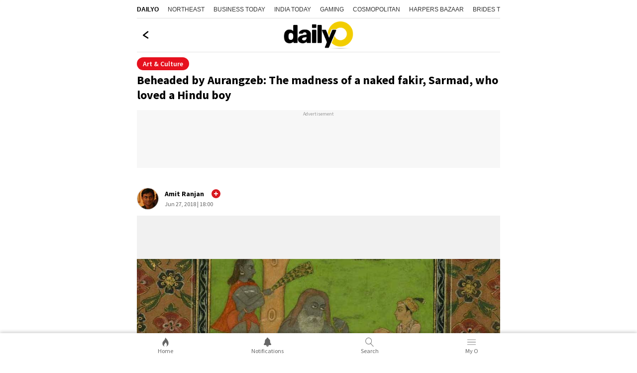

--- FILE ---
content_type: text/html; charset=utf-8
request_url: https://www.dailyo.in/arts/who-was-sarmad-naked-saint-aurangzeb-killed-dara-shikoh-sufis-same-sex-love-mughal-india-25142
body_size: 32272
content:
<!DOCTYPE html><html lang="en"><head><meta charSet="utf-8"/><meta name="viewport" content="width=device-width, initial-scale=1.0, minimum-scale=1.0, maximum-scale=5.0"/><title>Beheaded by Aurangzeb: The madness of Sarmad, a naked fakir who loved a Hindu boy</title><meta name="description" content="His love is telling of how religion and heterosexuality could be in the fluid zone in the day-to-day affairs of medieval society."/><meta name="keywords" content="dara shikoh,sarmad,aurangzeb,alamgir,sufi saints,madness of love"/><link rel="canonical" href="https://www.dailyo.in/arts/who-was-sarmad-naked-saint-aurangzeb-killed-dara-shikoh-sufis-same-sex-love-mughal-india-25142"/><meta property="og:type" content="website"/><meta property="og:url" content="https://www.dailyo.in/arts/who-was-sarmad-naked-saint-aurangzeb-killed-dara-shikoh-sufis-same-sex-love-mughal-india-25142"/><meta property="og:image" content="https://akm-img-a-in.tosshub.com/sites/dailyo/story/header/201806/naked-saint-aurangze_062718044653.jpg"/><meta property="og:title" content="Beheaded by Aurangzeb: The madness of Sarmad, a naked fakir who loved a Hindu boy"/><meta property="og:description" content="His love is telling of how religion and heterosexuality could be in the fluid zone in the day-to-day affairs of medieval society."/><meta name="twitter:image" content="https://akm-img-a-in.tosshub.com/sites/dailyo/story/header/201806/naked-saint-aurangze_062718044653.jpg"/><meta name="twitter:url" content="https://www.dailyo.in/arts/who-was-sarmad-naked-saint-aurangzeb-killed-dara-shikoh-sufis-same-sex-love-mughal-india-25142"/><meta property="twitter:title" content="Beheaded by Aurangzeb: The madness of Sarmad, a naked fakir who loved a Hindu boy"/><meta name="twitter:description" content="His love is telling of how religion and heterosexuality could be in the fluid zone in the day-to-day affairs of medieval society."/><meta name="twitter:card" content="summary_large_image"/><link rel="amphtml" href="https://www.dailyo.in/amp/arts/who-was-sarmad-naked-saint-aurangzeb-killed-dara-shikoh-sufis-same-sex-love-mughal-india-25142"/><script type="application/ld+json">{"@context":"http://schema.org","@type":"Organization","url":"https://www.dailyo.in","logo":"https://akm-img-a-in.tosshub.com/sites/dailyo-prod/resources/images/logo.svg","name":"Dailyo"}</script><script type="application/ld+json">{"@context":"https://schema.org","potentialAction":{"@type":"SearchAction","target":"https://www.dailyo.in/search?q={search_term}","query-input":"required name=search_term"},"@type":"WebSite","name":"Dailyo","url":"https://www.dailyo.in"}</script><script type="application/ld+json">{"@context":"https://schema.org","@type":"Person","name":"Amit Ranjan","url":"https://www.dailyo.in/author/amit-ranjan","worksFor":{"@type":"Organization","name":"Dailyo","url":"https://www.dailyo.in"}}</script><script type="application/ld+json">[{"@context":"https://schema.org","@type":"SiteNavigationElement","name":"News","url":"https://www.dailyo.in/news"},{"@context":"https://schema.org","@type":"SiteNavigationElement","name":"Life/Style","url":"https://www.dailyo.in/lifestyle"},{"@context":"https://schema.org","@type":"SiteNavigationElement","name":"Wallet","url":"https://www.dailyo.in/wallet"},{"@context":"https://schema.org","@type":"SiteNavigationElement","name":"Entertainment","url":"https://www.dailyo.in/entertainment"},{"@context":"https://schema.org","@type":"SiteNavigationElement","name":"Technology","url":"https://www.dailyo.in/technology"},{"@context":"https://schema.org","@type":"SiteNavigationElement","name":"Ground","url":"https://www.dailyo.in/ground"},{"@context":"https://schema.org","@type":"SiteNavigationElement","name":"Social","url":"https://www.dailyo.in/social"}]</script><meta name="next-head-count" content="21"/><meta http-equiv="Content-Type" content="text/html; charset=UTF-8"/><meta http-equiv="content-language" content="en"/><meta http-equiv="X-UA-Compatible" content="IE=edge"/><meta name="apple-mobile-web-app-capable" content="yes"/><meta name="apple-mobile-web-app-status-bar-style" content="black-translucent"/><meta name="msapplication-tap-highlight" content="no"/><meta name="google-site-verification" content=""/><meta name="theme-color" content="#000000"/><meta property="fb:pages" content="1519590411605754"/><link rel="icon" href="/favicon.ico"/><link rel="apple-touch-icon" href="https://akm-img-a-in.tosshub.com/sites/dailyo-prod/resources/images/mlogo/128.svg"/><link rel="apple-touch-icon" sizes="64x64" href="https://akm-img-a-in.tosshub.com/sites/dailyo-prod/resources/images/mlogo/64.svg"/><link rel="apple-touch-icon" sizes="128x128" href="https://akm-img-a-in.tosshub.com/sites/dailyo-prod/resources/images/mlogo/128.svg"/><link rel="apple-touch-icon" sizes="256x256" href="https://akm-img-a-in.tosshub.com/sites/dailyo-prod/resources/images/mlogo/256.svg"/><link rel="manifest" href="/manifest.json"/><link rel="preconnect" href="https://akm-img-a-in.tosshub.com"/><link rel="preconnect" href="https://securepubads.g.doubleclick.net"/><link rel="preconnect" href="https//tpc.googlesyndication.com" crossorigin=""/><link rel="preconnect" href="https://pagead2.googlesyndication.com" crossorigin=""/><link rel="preconnect" href="https://www.googletagmanager.com"/><link rel="dns-prefetch" href="https://adservice.google.com"/><link rel="dns-prefetch" href="https://sb.scorecardresearch.com"/><link rel="dns-prefetch" href="https://cdn.ampproject.org"/><link rel="dns-prefetch" href="https://s.go-mpulse.net"/><link rel="dns-prefetch" href="https://cdn.izooto.com"/><style>/* cyrillic-ext */ @font-face { font-family: 'Source Sans Pro'; font-style: normal; font-weight: 400; font-display: swap; src: url(https://akm-img-a-in.tosshub.com/sites/dailyo-prod/resources/fonts/sourcesanspro/6xK3dSBYKcSV-LCoeQqfX1RYOo3qNa7lqDY.woff2) format('woff2'); unicode-range: U+0460-052F, U+1C80-1C88, U+20B4, U+2DE0-2DFF, U+A640-A69F, U+FE2E-FE2F; } /* cyrillic */ @font-face { font-family: 'Source Sans Pro'; font-style: normal; font-weight: 400; font-display: swap; src: url(https://akm-img-a-in.tosshub.com/sites/dailyo-prod/resources/fonts/sourcesanspro/6xK3dSBYKcSV-LCoeQqfX1RYOo3qPK7lqDY.woff2) format('woff2'); unicode-range: U+0301, U+0400-045F, U+0490-0491, U+04B0-04B1, U+2116; } /* greek-ext */ @font-face { font-family: 'Source Sans Pro'; font-style: normal; font-weight: 400; font-display: swap; src: url(https://akm-img-a-in.tosshub.com/sites/dailyo-prod/resources/fonts/sourcesanspro/6xK3dSBYKcSV-LCoeQqfX1RYOo3qNK7lqDY.woff2) format('woff2'); unicode-range: U+1F00-1FFF; } /* greek */ @font-face { font-family: 'Source Sans Pro'; font-style: normal; font-weight: 400; font-display: swap; src: url(https://akm-img-a-in.tosshub.com/sites/dailyo-prod/resources/fonts/sourcesanspro/6xK3dSBYKcSV-LCoeQqfX1RYOo3qO67lqDY.woff2) format('woff2'); unicode-range: U+0370-03FF; } /* vietnamese */ @font-face { font-family: 'Source Sans Pro'; font-style: normal; font-weight: 400; font-display: swap; src: url(https://akm-img-a-in.tosshub.com/sites/dailyo-prod/resources/fonts/sourcesanspro/6xK3dSBYKcSV-LCoeQqfX1RYOo3qN67lqDY.woff2) format('woff2'); unicode-range: U+0102-0103, U+0110-0111, U+0128-0129, U+0168-0169, U+01A0-01A1, U+01AF-01B0, U+0300-0301, U+0303-0304, U+0308-0309, U+0323, U+0329, U+1EA0-1EF9, U+20AB; } /* latin-ext */ @font-face { font-family: 'Source Sans Pro'; font-style: normal; font-weight: 400; font-display: swap; src: url(https://akm-img-a-in.tosshub.com/sites/dailyo-prod/resources/fonts/sourcesanspro/6xK3dSBYKcSV-LCoeQqfX1RYOo3qNq7lqDY.woff2) format('woff2'); unicode-range: U+0100-02AF, U+0304, U+0308, U+0329, U+1E00-1E9F, U+1EF2-1EFF, U+2020, U+20A0-20AB, U+20AD-20CF, U+2113, U+2C60-2C7F, U+A720-A7FF; } /* latin */ @font-face { font-family: 'Source Sans Pro'; font-style: normal; font-weight: 400; font-display: swap; src: url(https://akm-img-a-in.tosshub.com/sites/dailyo-prod/resources/fonts/sourcesanspro/6xK3dSBYKcSV-LCoeQqfX1RYOo3qOK7l.woff2) format('woff2'); unicode-range: U+0000-00FF, U+0131, U+0152-0153, U+02BB-02BC, U+02C6, U+02DA, U+02DC, U+0304, U+0308, U+0329, U+2000-206F, U+2074, U+20AC, U+2122, U+2191, U+2193, U+2212, U+2215, U+FEFF, U+FFFD; } /* cyrillic-ext */ @font-face { font-family: 'Source Sans Pro'; font-style: normal; font-weight: 600; font-display: swap; src: url(https://akm-img-a-in.tosshub.com/sites/dailyo-prod/resources/fonts/sourcesanspro/6xKydSBYKcSV-LCoeQqfX1RYOo3i54rwmhduz8A.woff2) format('woff2'); unicode-range: U+0460-052F, U+1C80-1C88, U+20B4, U+2DE0-2DFF, U+A640-A69F, U+FE2E-FE2F; } /* cyrillic */ @font-face { font-family: 'Source Sans Pro'; font-style: normal; font-weight: 600; font-display: swap; src: url(https://akm-img-a-in.tosshub.com/sites/dailyo-prod/resources/fonts/sourcesanspro/6xKydSBYKcSV-LCoeQqfX1RYOo3i54rwkxduz8A.woff2) format('woff2'); unicode-range: U+0301, U+0400-045F, U+0490-0491, U+04B0-04B1, U+2116; } /* greek-ext */ @font-face { font-family: 'Source Sans Pro'; font-style: normal; font-weight: 600; font-display: swap; src: url(https://akm-img-a-in.tosshub.com/sites/dailyo-prod/resources/fonts/sourcesanspro/6xKydSBYKcSV-LCoeQqfX1RYOo3i54rwmxduz8A.woff2) format('woff2'); unicode-range: U+1F00-1FFF; } /* greek */ @font-face { font-family: 'Source Sans Pro'; font-style: normal; font-weight: 600; font-display: swap; src: url(https://akm-img-a-in.tosshub.com/sites/dailyo-prod/resources/fonts/sourcesanspro/6xKydSBYKcSV-LCoeQqfX1RYOo3i54rwlBduz8A.woff2) format('woff2'); unicode-range: U+0370-03FF; } /* vietnamese */ @font-face { font-family: 'Source Sans Pro'; font-style: normal; font-weight: 600; font-display: swap; src: url(https://akm-img-a-in.tosshub.com/sites/dailyo-prod/resources/fonts/sourcesanspro/6xKydSBYKcSV-LCoeQqfX1RYOo3i54rwmBduz8A.woff2) format('woff2'); unicode-range: U+0102-0103, U+0110-0111, U+0128-0129, U+0168-0169, U+01A0-01A1, U+01AF-01B0, U+0300-0301, U+0303-0304, U+0308-0309, U+0323, U+0329, U+1EA0-1EF9, U+20AB; } /* latin-ext */ @font-face { font-family: 'Source Sans Pro'; font-style: normal; font-weight: 600; font-display: swap; src: url(https://akm-img-a-in.tosshub.com/sites/dailyo-prod/resources/fonts/sourcesanspro/6xKydSBYKcSV-LCoeQqfX1RYOo3i54rwmRduz8A.woff2) format('woff2'); unicode-range: U+0100-02AF, U+0304, U+0308, U+0329, U+1E00-1E9F, U+1EF2-1EFF, U+2020, U+20A0-20AB, U+20AD-20CF, U+2113, U+2C60-2C7F, U+A720-A7FF; } /* latin */ @font-face { font-family: 'Source Sans Pro'; font-style: normal; font-weight: 600; font-display: swap; src: url(https://akm-img-a-in.tosshub.com/sites/dailyo-prod/resources/fonts/sourcesanspro/6xKydSBYKcSV-LCoeQqfX1RYOo3i54rwlxdu.woff2) format('woff2'); unicode-range: U+0000-00FF, U+0131, U+0152-0153, U+02BB-02BC, U+02C6, U+02DA, U+02DC, U+0304, U+0308, U+0329, U+2000-206F, U+2074, U+20AC, U+2122, U+2191, U+2193, U+2212, U+2215, U+FEFF, U+FFFD; } /* cyrillic-ext */ @font-face { font-family: 'Source Sans Pro'; font-style: normal; font-weight: 700; font-display: swap; src: url(https://akm-img-a-in.tosshub.com/sites/dailyo-prod/resources/fonts/sourcesanspro/6xKydSBYKcSV-LCoeQqfX1RYOo3ig4vwmhduz8A.woff2) format('woff2'); unicode-range: U+0460-052F, U+1C80-1C88, U+20B4, U+2DE0-2DFF, U+A640-A69F, U+FE2E-FE2F; } /* cyrillic */ @font-face { font-family: 'Source Sans Pro'; font-style: normal; font-weight: 700; font-display: swap; src: url(https://akm-img-a-in.tosshub.com/sites/dailyo-prod/resources/fonts/sourcesanspro/6xKydSBYKcSV-LCoeQqfX1RYOo3ig4vwkxduz8A.woff2) format('woff2'); unicode-range: U+0301, U+0400-045F, U+0490-0491, U+04B0-04B1, U+2116; } /* greek-ext */ @font-face { font-family: 'Source Sans Pro'; font-style: normal; font-weight: 700; font-display: swap; src: url(https://akm-img-a-in.tosshub.com/sites/dailyo-prod/resources/fonts/sourcesanspro/6xKydSBYKcSV-LCoeQqfX1RYOo3ig4vwmxduz8A.woff2) format('woff2'); unicode-range: U+1F00-1FFF; } /* greek */ @font-face { font-family: 'Source Sans Pro'; font-style: normal; font-weight: 700; font-display: swap; src: url(https://akm-img-a-in.tosshub.com/sites/dailyo-prod/resources/fonts/sourcesanspro/6xKydSBYKcSV-LCoeQqfX1RYOo3ig4vwlBduz8A.woff2) format('woff2'); unicode-range: U+0370-03FF; } /* vietnamese */ @font-face { font-family: 'Source Sans Pro'; font-style: normal; font-weight: 700; font-display: swap; src: url(https://akm-img-a-in.tosshub.com/sites/dailyo-prod/resources/fonts/sourcesanspro/6xKydSBYKcSV-LCoeQqfX1RYOo3ig4vwmBduz8A.woff2) format('woff2'); unicode-range: U+0102-0103, U+0110-0111, U+0128-0129, U+0168-0169, U+01A0-01A1, U+01AF-01B0, U+0300-0301, U+0303-0304, U+0308-0309, U+0323, U+0329, U+1EA0-1EF9, U+20AB; } /* latin-ext */ @font-face { font-family: 'Source Sans Pro'; font-style: normal; font-weight: 700; font-display: swap; src: url(https://akm-img-a-in.tosshub.com/sites/dailyo-prod/resources/fonts/sourcesanspro/6xKydSBYKcSV-LCoeQqfX1RYOo3ig4vwmRduz8A.woff2) format('woff2'); unicode-range: U+0100-02AF, U+0304, U+0308, U+0329, U+1E00-1E9F, U+1EF2-1EFF, U+2020, U+20A0-20AB, U+20AD-20CF, U+2113, U+2C60-2C7F, U+A720-A7FF; } /* latin */ @font-face { font-family: 'Source Sans Pro'; font-style: normal; font-weight: 700; font-display: swap; src: url(https://akm-img-a-in.tosshub.com/sites/dailyo-prod/resources/fonts/sourcesanspro/6xKydSBYKcSV-LCoeQqfX1RYOo3ig4vwlxdu.woff2) format('woff2'); unicode-range: U+0000-00FF, U+0131, U+0152-0153, U+02BB-02BC, U+02C6, U+02DA, U+02DC, U+0304, U+0308, U+0329, U+2000-206F, U+2074, U+20AC, U+2122, U+2191, U+2193, U+2212, U+2215, U+FEFF, U+FFFD; }:root{--ks-dlo-m:#1b092f;--ks-dlo-mtx:#bf88ff;--ks-dlo-ylw:#fcdb07;--ks-dlo-ylw1:#ffc727;--ks-dlo-red:#d71920;--ks-dlo-red1:#cc0000;--ks-dlo-red2:#e6111e;--ks-dlo-pnk:#f527ab;--ks-dlo-lg:#fff;--ks-dlo-lg1:#f5f5f5;--ks-dlo-lg2:#666;--ks-dlo-lg3:#eaeaea;--ks-dlo-lg4:#999999;--ks-dlo-dr:#000;--ks-dlo-dr1:#333;--ks-dlo-dr2:#414242;--ks-dlo-dr3:#525353;--ks-dlo-rg1:rgba(0, 0, 0, 0.6);--ks-dlo-rg2:rgba(0, 0, 0, 0.16);--ks-dlo-rg3:rgba(0, 0, 0, 0.75);--ks-dlo-rg5:rgba(255, 255, 255, 0.15);--ff-one:'Source Sans Pro'}html{font-family:var(--ff-one);line-height:1.6;-webkit-text-size-adjust:100%;-ms-text-size-adjust:100%;-ms-overflow-style:scrollbar;-webkit-tap-highlight-color:transparent}@-ms-viewport{width:device-width}article,aside,dialog,figcaption,figure,footer,header,hgroup,main,nav,section{display:block}html>body{background-color:var(--ks-dlo-lg);color:var(--ks-dlo-dr1);display:inline-block;font-family:var(--ff-one);font-size:1rem;font-weight:400;line-height:1.5;margin:0;overflow-x:hidden;overflow-y:scroll;text-align:left;width:100%}[tabindex="-1"]:focus{outline:0}hr{box-sizing:content-box;height:0;overflow:visible}p{margin-top:10px;margin-bottom:40px}figure{margin:0;}dl,ol,ul{list-style:none;margin:0;padding:0}ol ol,ol ul,ul ol,ul ul{margin-bottom:0}b,strong{font-weight:700}small{font-size:80%}*,a,button,input,select,textarea{-webkit-tap-highlight-color:transparent}a{text-decoration:none;color:var(--ks-dlo-dr)}a:focus,a:hover{color:var(--ks-dlo-dr);text-decoration:none}br{content:"";margin:0;display:block;font-size:10%}code,kbd,pre,samp{font-family:monospace,monospace;font-size:1em}pre{margin-top:0;margin-bottom:1rem;overflow:auto;-ms-overflow-style:scrollbar}img{max-width:100%;vertical-align:middle;border-style:none}svg:not(:root){overflow:hidden}h1,h2,h3,h4,h5,h6{display:inline-block;color:var(--ks-dlo-dr1);font-family:var(--ff-one);font-weight:600;line-height:1.4;margin-bottom:16px;margin-top:0;width:100%}h1{font-size:2.5rem}h2{font-size:24px;line-height:36px;font-weight:700;margin-bottom:0px}h3{font-size:18px;font-weight:700;line-height:23px}h4{font-size:1.5rem}h5{font-size:1.25rem}h6{font-size:1rem}::placeholder{color:var(--ks-dlo-lg4);opacity:1}:-ms-input-placeholder{color:var(--ks-dlo-lg4)}::-ms-input-placeholder{color:var(--ks-dlo-lg4)}*,::after,::before{box-sizing:border-box}::-moz-selection{background:var(--ks-dlo-m);color:#fff}::selection{background:var(--ks-dlo-m);color:#fff}.hr-scroll{overflow-y:hidden}.hr-scroll{overflow-x:auto;-webkit-overflow-scrolling:touch}.hr-scroll::-webkit-scrollbar{display:none}.hr-scroll__content{display:flex;flex-wrap:nowrap;font-size:0;white-space:normal}.hr-scroll__item{display:inline-block;flex-shrink:0;vertical-align:top;white-space:normal}.hr-scroll__item>.card{min-height:100%}.hr-scroll--alpha .hr-scroll__item{width:84vw}.hr-scroll--beta .hr-scroll__item{width:45vw}.hr-scroll--gamma .hr-scroll__item{width:60vw}.img-gr{background:var(--ks-dlo-rg6);background-size:69px;border-radius:3px;box-shadow:0 0 0 1px rgba(44,58,74,.1) inset;display:block;overflow:hidden;padding-bottom:75%;position:relative}.img-gr amp-img,.img-gr iframe,.img-gr img,.img-gr video,.img-gr_art-mn img{color:transparent;left:0;min-height:100%;object-fit:cover;position:absolute;top:0;width:100%}.img-gr_a{padding-bottom:56.25%}.img-gr_b{padding-bottom:66.66%}.img-gr_c{padding-bottom:71.9%}.img-gr_d{padding-bottom:75%}.img-gr_e{padding-bottom:100%}.img-gr_art-mn{padding-bottom:56.25%}.img-gr_sq{padding-bottom:100%}.ks_icn{display:inline-block;width:1em;height:1em;stroke-width:0;stroke:currentColor;fill:currentColor;-webkit-transition:all .3s ease-in-out;-moz-transition:all .3s ease-in-out;-ms-transition:all .3s ease-in-out;-o-transition:all .3s ease-in-out;transition:all .3s ease-in-out}.str_opt-icn .ks_icn-like{fill:none}.str_opt-icn .ks_icn-share{fill:none}.str_opt-icn .ks_icn-bookmark{fill:none}.ks_icn-eye{font-size:1.6rem}.ks_icn_act .ks_icn{fill:var(--ks-dlo-red2);stroke:var(--ks-dlo-red2)}.ks_icn_act .ks_icn-comments{fill:var(--ks-dlo-dr2);stroke:var(--ks-dlo-dr2)}.ks_icn_act .ks_icn-bookmark{fill:var(--ks-dlo-dr2);stroke:var(--ks-dlo-dr2)}.dlo_pg-wrp{max-width:730px;margin:0 auto;padding:0 0 50px 0;overflow-x:hidden;}.no_bg{background:0 0}.flx_wrp{align-items:center;display:flex;justify-content:space-between}.flx_lhs{flex:0 0 50%;max-width:50%}.flx_rhs{flex:0 0 50%;max-width:50%}.cnt_wrp{padding-left:10px;padding-right:10px}.lst_arw-dwn{color:var(--ks-dlo-red);font-size:1.3rem;text-align:center;margin-top:20px;background-color: #fff;}.lst_arw-dwn svg{cursor:pointer;-moz-animation:bounce 2s infinite;-webkit-animation:bounce 2s infinite;animation:bounce 2s infinite}.mt-0{margin-top:0}.mb-10{margin-bottom:10px}.mb-20{margin-bottom:20px}.pb-50{padding-bottom:50px}.pb-0{padding-bottom:50px}.text-center{text-align:center}.txt_red{color:#f52828}.wht_fix_wrp{position:fixed;top:83%;bottom:auto;left:auto;right:-5px;height:34px;width:34px}.wht_fix_lnk{display:block}@-moz-keyframes bounce{0%,100%,20%,50%,80%{-moz-transform:translateY(0);transform:translateY(0)}40%{-moz-transform:translateY(-15px);transform:translateY(-15px)}60%{-moz-transform:translateY(-15px);transform:translateY(-15px)}}@-webkit-keyframes bounce{0%,100%,20%,50%,80%{-webkit-transform:translateY(0);transform:translateY(0)}40%{-webkit-transform:translateY(-15px);transform:translateY(-15px)}60%{-webkit-transform:translateY(-15px);transform:translateY(-15px)}}@keyframes bounce{0%,100%,20%,50%,80%{-moz-transform:translateY(0);-ms-transform:translateY(0);-webkit-transform:translateY(0);transform:translateY(0)}40%{-moz-transform:translateY(-15px);-ms-transform:translateY(-15px);-webkit-transform:translateY(-15px);transform:translateY(-15px)}60%{-moz-transform:translateY(-15px);-ms-transform:translateY(-15px);-webkit-transform:translateY(-15px);transform:translateY(-15px)}}.txt_pg_wrp{margin:15px 10px 0}.txt_pg_wrp p{color:var(--ks-dlo-dr1);font-size:16px;line-height:24px;margin:0 0 20px}.fde_msg_wrp{background-color:#fafafa;border-radius:5px;padding:16px 15px;max-width:400px;margin:0 auto;height:fit-content;width:90%;position:absolute;top:50%;right:0;bottom:auto;left:0;animation:fadeOut .5s forwards;animation-delay:3.1s;-webkit-transition:all ease-in-out .3s;-moz-transition:all ease-in-out .3s;-ms-transition:all ease-in-out .3s;-o-transition:all ease-in-out .3s;transition:all ease-in-out .3s}.fde_msg_ttl{color:var(--ks-dlo-dr1);font-size:20px;font-weight:700;line-height:24px;margin:0 0 10px}.fde_msg_txt{color:var(--ks-dlo-dr1);font-size:14px;font-weight:700;line-height:17px}@keyframes fadeOut{from{opacity:1}to{opacity:0}}.dlo_log_ovr{background:0 0;position:fixed;top:0;right:0;bottom:0;left:0;height:100vh;width:100%;opacity:0;visibility:hidden;-webkit-transition:all ease-in-out .3s;-moz-transition:all ease-in-out .3s;-ms-transition:all ease-in-out .3s;-o-transition:all ease-in-out .3s;transition:all ease-in-out .3s}.js_dlo_log .dlo_log_ovr{opacity:1;visibility:visible}.dlo_log_wrp{background:var(--ks-dlo-lg);box-shadow:0 -3px 6px #00000029;border:1px solid #e2e2e2;border-radius:20px 20px 0 0;padding:10px 10px 0;position:fixed;bottom:50px;left:0;right:0;width:100%;top:auto;z-index:1;opacity:0;visibility:hidden;-webkit-transition:all ease-in-out .3s;-moz-transition:all ease-in-out .3s;-ms-transition:all ease-in-out .3s;-o-transition:all ease-in-out .3s;transition:all ease-in-out .3s;-webkit-transform:translateY(100%);-moz-transform:translateY(100%);-ms-transform:translateY(100%);-o-transform:translateY(100%);transform:translateY(100%)}.js_dlo_log .dlo_log_wrp{opacity:1;visibility:visible;-webkit-transform:translateY(0);-moz-transform:translateY(0);-ms-transform:translateY(0);-o-transform:translateY(0);transform:translateY(0)}.log_ttl{color:var(--ks-dlo-dr);font-size:16px;line-height:24px;text-align:center;margin:5px auto 15px}.log_ttl_txt{color:var(--ks-dlo-dr);display:inline-block;font-size:16px;font-weight:600;line-height:24px;text-transform:uppercase}.log_mid_txt{color:var(--ks-dlo-dr);font-size:14px;line-height:18px;text-align:center}.log_btn_ul{display:flex;justify-content:center;margin:12px auto 15px;text-align:center}.log_btn_li{max-width:200px;margin:0 7px;width:100%}.log_btn_lnk{align-items:center;border-radius:2px;box-shadow:0 3px 6px #00000029;color:var(--ks-dlo-lg2);display:flex;justify-content:center;font-size:14px;font-weight:600;line-height:18px;padding:10px 9px;height:100%}.log_btn_icn{margin:0 5px 0 0;max-width:20px}.log_btn_fb{background-color:#4267b1;border-radius:5px;color:var(--ks-dlo-lg)}.log_btn_fb .log_btn_icn{color:var(--ks-dlo-lg);font-size:20px;font-weight:400}.log_sld_ftr{margin:0 auto 20px;text-align:center}.log_chk_txt{color:var(--ks-dlo-lg2);font-size:12px;line-height:18px}.log_chk_txt a{color:#326891}.log_chk_wrp{display:flex;align-items:center;justify-content:center;position:relative}.log_chk_lbl{line-height:0;margin:0 8px 0 0}.log_chk_tck{display:inline-block;position:relative;height:22px;width:22px;background-color:var(--ks-dlo-lg3);border-radius:3px}.log_chk_inp{position:absolute;opacity:0;cursor:pointer;height:0;width:0}.log_chk_tck{background-color:#ccc}.log_chk_lbl input:checked~.log_chk_tck{background-color:#2196f3}.log_chk_tck:after{content:"";position:absolute;display:none}.log_chk_lbl input:checked~.log_chk_tck:after{display:block}.log_chk_lbl .log_chk_tck:after{left:8px;top:4px;width:6px;height:11px;border:solid var(--ks-dlo-lg);border-width:0 2px 2px 0;-webkit-transform:rotate(45deg);-ms-transform:rotate(45deg);transform:rotate(45deg)}.dlo_log_cls{cursor:pointer;position:absolute;right:20px;top:15px;line-height:0}.hdr_wrp a{display:block;font-size:1rem;color:#000}.hdr_wrp{align-items:center;border-bottom:1px solid #e2e2e2;padding:6px 20px;text-align:center;display:flex;justify-content:center;position:relative}.hdr_wrp_mid{color:var(--ks-dlo-dr);font-size:20px;font-weight:700;line-height:32px;padding:7px 0 8px}.hdr_wrp_lhs{position:absolute;left:10px;top:38%;bottom:auto;line-height:0}.hdr_wrp_lhs a{cursor:pointer;}.hdr_wrp_rhs{position:absolute;right:6px;top:22%;bottom:0;margin:auto}.lst_pg_ul{display:flex;flex-direction:column;padding:0 10px}.lst_pg_li{border-bottom:1px solid #e2e2e2;display:block}.lst_pg_lnk{color:var(--ks-dlo-dr);display:block;font-size:1rem;font-weight:700;line-height:19px;padding:18px 5px;position:relative}.lst_pg_lnk:after{color:#d6d6d6;content:">";display:block;font-size:1.2rem;position:absolute;right:0;top:31%;bottom:auto;margin:auto}.lst_pg_lnk:focus{color:var(--ks-dlo-dr)}.hdr_wrp .ks_icn-arrow-left{fill:none}.sec_sep-bdr{border-bottom:5px solid var(--ks-dlo-lg1)}.ath_wrp{align-items:center;display:flex;justify-content:flex-start;padding:14px 10px 12px}.ath_lhs{display:flex;flex-shrink:0;align-items:center;justify-content:center;width:44px;height:44px;border:1px solid #d1d1d1;border-radius:100%;overflow:hidden}.ath_lhs-txt{color:var(--ks-dlo-ylw);font-size:2rem}.ath_rhs{padding:0 0 0 12px}.ath_ttl{color:var(--ks-dlo-dr);display:block;font-size:14px;line-height:20px;font-weight:700;margin:0 0 1px}.ath_txt,.ath_txt a{color:var(--ks-dlo-lg2);display:block;font-size: .75rem;line-height:20px}.str_ttl{color:var(--ks-dlo-dr);display:block;font-size:24px;line-height:30px;font-weight:700;padding:0 10px}.str_txt{color:var(--ks-dlo-dr1);display:block;font-size:18px;line-height:28px;padding:0;margin:0 0 10px}.str_txt a{color:var(--ks-dlo-dr1);font-size:16px;font-weight:700;line-height:24px;padding:0;margin:0}.str_img-wrp{background: #f1f1f1;margin:0 auto 8px;position:relative}.str_img-wrp .swiper-counter{background:var(--ks-dlo-rg1);border-radius:5px;color:var(--ks-dlo-lg);top:10px;left:auto;right:10px;font-size:14px;line-height:17px;padding:3px 10px;position:absolute;z-index:1}.str_img-hrz{background:var(--ks-dlo-lg1);box-shadow:0 0 0 1px rgba(44,58,74,.1) inset;display:block;overflow:hidden;padding-bottom:56.39%;position:relative}.str_img-ver{background:var(--ks-dlo-lg1);border-radius:3px;box-shadow:0 0 0 1px rgba(44,58,74,.1) inset;display:block;overflow:hidden;padding-bottom:133.34%;position:relative;text-align:center;max-height:480px}.str_img-ver img{max-height:480px}.str_img-wrp img{color:transparent;left:0;min-height:100%;object-fit:cover;position:absolute;top:0;width:100%;}.str_img-wrp .str_img-hrz img,.str_img-wrp .str_img-ver img{height: auto;}.str_img_cpt{font-size:12px;color: var(--ks-dlo-dr3);border-bottom: 1px solid var(--ks-dlo-lg3);display: block;font-size: .75rem;font-style: italic;font-weight: 400;line-height: 18px;margin: 14px 10px 5px;padding: 0 0 13px 0; width: auto;}.str_vod-lnk{display:block;position:relative}.str_opt-ul{align-items:center;display:flex;justify-content:flex-start}.str_opt-li{position:relative}.str_opt-li a{align-items:center;display:flex;padding:15px 15px 18px 15px;cursor:pointer}.str_opt-icn{color:var(--ks-dlo-dr2);font-size:1.2rem;line-height:0}.str_opt-val{color:var(--ks-dlo-dr3);font-size:1rem;line-height:100%;padding:0 0 0 5px}.prx_ad-wrp{width:100%;text-align:center}.str_str-icn{position:absolute;top:12px;right:10px;font-size:1.4rem;color:var(--ks-dlo-lg);height:44px;width:44px;border-radius:100%;background:var(--ks-dlo-dr1);display:flex;align-items:center;justify-content:center;z-index:1}.dly_tag{color:var(--ks-dlo-lg);background:var(--ks-dlo-red);border-radius:8px;font-size:12px;line-height:18px;display:inline-block;padding:1px 10px;margin:20px 10px 10px}.art_ttl{color:var(--ks-dlo-dr);font-size:24px;font-weight:900;line-height:30px;margin:5px 0 5px}.dlo_str-txt{position:relative;color:var(--ks-dlo-dr1);display:block;font-size:18px;line-height:28px}.dlo_str-qt{margin:0 auto;padding:20px 10px}.dlo_qt-icn{margin:0 auto 10px;text-align:center}.dlo_qt-ttl{color:var(--ks-dlo-dr);font-size:24px;line-height:34px;text-align:center;font-weight:700;max-width:300px;margin:0 auto}.dlo_qt-txt{color:var(--ks-dlo-dr);font-size:13px;line-height:18px;font-weight:700;text-align:center;margin:10px 0}.dlo_qt-scl{align-items:center;border-bottom:1px solid var(--ks-dlo-lg3);justify-content:center;display:flex;margin:10px auto 0;width:100%;padding:0 0 20px}.dlo_qt-scl a{display:block;margin:0 22px;height:22px;width:22px}.dlo_mid-art{text-align:center;padding:10px 10px;position:relative;margin:0 auto 25px}.dlo_mid-art:after{content:"";display:block;background:#f7f7f7;height:187px;width:100%;position:absolute;left:0;right:0;bottom:-5px;z-index:-1}.mid_art-img{border:1px solid #e2e2e2;border-radius:5px;margin:0 auto;max-width:260px;overflow:hidden}.mid_art-ttl{color:var(--ks-dlo-dr1);font-size:18px;font-weight:700;line-height:26px;max-width:300px;margin:15px auto 0}.dlo_gry_sec{background-color:var(--ks-dlo-lg1);padding:12px 10px 15px;margin:20px 0 20px}.gry_sec-hdr{align-items:center;display:flex;padding:0}.gry_sec-lhs{color:var(--ks-dlo-red);font-size:6rem;width:92px;flex-shrink:0;line-height:0}.gry_sec-rhs{color:var(--ks-dlo-dr);font-size:24px;font-weight:900;line-height:32px;width:100%;padding:0 0 10px 15px;position:relative}.gry_sec-rhs::after{background-color:var(--ks-dlo-red);content:"";display:block;height:5px;width:70px;margin:7px 0 0 0}.twt_wrp{margin:20px auto;padding:0 10px;text-align:center}.str_vod-btn{align-items:center;display:flex;justify-content:flex-end;position:absolute;bottom:10px;right:10px;width:100%;z-index:1}.str_vod-dur{background-color:var(--ks-dlo-rg1);color:var(--ks-dlo-lg);font-size:12px;line-height:14px;display:inline-block;padding:1px 10px}.btm_art-wrp .dlo_str-txt{margin:0 0 15px}.dlo_ins-pg .str_img-wrp .dlo_ths-str{padding:0 10px}.dlo_sec-ttl{font-size:15px;line-height:21px;font-weight:900}.dlo_sec-ul{align-items:center;display:flex;flex-wrap:wrap;margin:6px 0 0 0}.dlo_sec-li{display:inline-block}.dlo_sec-li a{color:#326891;display:block;padding:0 10px 0 0;font-size:14px;line-height:21px;white-space: nowrap;}.dis_wrp{display:flex;flex-direction:column;padding:15px 0 20px}.dis_wrp .str_ttl{margin:0 0 15px}.ins_dis_wrp .dis_wrp{padding-top:0}.dlo_cmt-wrp{padding:0;margin:15px 0}.art_ful_str .str_ttl{margin:12px 0 10px}.art_ful_str .str_txt:last-child{border-bottom:2px solid var(--ks-dlo-lg1);margin-bottom:0;padding-bottom:10px}.btn_red{align-self:center;background:var(--ks-dlo-red1);border-radius:5px;color:var(--ks-dlo-lg);display:flex;justify-content:center;font-weight:900;font-size:1rem;padding:6px 30px;text-transform:uppercase}.btn_red:focus,.btn_red:hover{color:var(--ks-dlo-lg)}.btn_red span{font-size:1.4rem;line-height:0;margin:0 10px 0 0}.nws_ltr_wrp{margin:15px auto 0}.quz_wrp{align-items:center;background:var(--ks-dlo-lg1);display:flex;flex-direction:column;padding:6px 0 25px;text-align:center}.quz_wrp .str_ttl{margin:5px auto 12px;font-size:23px}.quz_wrp .btn_red span{font-size:2.3rem}.quz_wrp .btn_red span svg{line-height:0;height:22px}.mySwiper{position:relativer}.SwiperCont .swiper-horizontal>.swiper-pagination-bullets, .SwiperCont .swiper-pagination-bullets.swiper-pagination-horizontal{    background: #fff;    bottom: 0;    position: relative;}.SwiperCont .swiper-pagination-bullet{background:#a8a8a8;height:8px;width:8px;margin:0 5px;opacity:1}.swiper-pagination-bullet:first-child,.swiper-pagination-bullet:last-child{height:6px;width:6px;opacity:.5}.SwiperCont .swiper-pagination-bullet-active,.swiper-pagination-bullet-active.swiper-pagination-bullet:first-child,.swiper-pagination-bullet-active.swiper-pagination-bullet:last-child{background:var(--ks-dlo-red);opacity:1;height:8px;width:8px}.str_mid_img{margin:20px -10px;width:calc(100% + 20px)}.lod_mre_wrp{align-items:center;display:flex;justify-content:center;margin:20px 0}.lod_mre_btn{border:1px solid var(--ks-dlo-red2);border-radius:5px;font-weight:700;color:var(--ks-dlo-red2);display:block;font-size:16px;line-height:22px;text-transform:uppercase;padding:6px 28px}.lod_mre_btn:focus,.lod_mre_btn:hover{color:var(--ks-dlo-red2)}.str_opt_shr:hover,.str_opt_shr:active, .str_opt_shr .opt_shr_open.scl_icn_ul{opacity:1;visibility:visible;-webkit-transform:translateX(0);-moz-transform:translateX(0);-ms-transform:translateX(0);-o-transform:translateX(0);transform:translateX(0);display:flex}.scl_icn_ul{align-items:center;background-color:var(--ks-dlo-lg);border-radius:13px;box-shadow:1px 1px 6px #00000026;display:flex;justify-content:space-between;margin:0;padding:0 3px;position:absolute;top:5px;left:100%;width:auto;opacity:0;visibility:hidden;-webkit-transition:all .3s ease-in-out;-moz-transition:all .3s ease-in-out;-ms-transition:all .3s ease-in-out;-o-transition:all .3s ease-in-out;transition:all .3s ease-in-out;-webkit-transform:translateX(-60px);-moz-transform:translateX(-60px);-ms-transform:translateX(-60px);-o-transform:translateX(-60px);transform:translateX(-60px)}.scl_icn_li{display:block}.scl_icn_lnk,a.scl_icn_lnk{align-items:center;background:var(--ks-dlo-lg1);border-radius:100%;cursor:pointer;display:flex;justify-content:center;height:32px;margin:5px 7px;width:32px;overflow:hidden;padding:0}.scl_icn_lnk img{max-height:20px}.dly_str-ul{align-items:flex-start;display:flex;justify-content:flex-start;padding:0;border-bottom:1px solid #e2e2e2;padding:12px 10px;}.dly_str-li,.dly_str-li.hr-scroll__item{align-items:center;display:flex;flex-direction:column;margin:6px 5px;width:80px;}.rnt_str-wrp{border-radius:100%;height:62px;width:62px;flex-shrink:0;position:relative;display:flex;align-items:center;justify-content:center;margin: 0 auto;}.dly_str-num{position:absolute;left:0;right:0;top:0;bottom:0;margin:auto}.dly_str-num circle{stroke-width:1px;stroke-linecap:round;stroke-linejoin:round;stroke:#1a1d24;fill:none}.dly_str-sen .dly_str-num circle{stroke:#ccc}.dly_str-img{align-items:center;display:flex;justify-content:center;height:56px;width:56px;border-radius:100%;overflow:hidden}.dly_str-img img{width:auto;max-width:none;}.dly_str-ttl{color:var(--ks-dlo-dr);font-size:12px;line-height:15px;text-align:center;margin:5px 0 0}.dly_str-num svg circle{stroke-width:2px}.footerOpen{max-height:1000px;transition:all .5s ease-in;display:block;height:395px}.footerClose{max-height:0!important;transition:all .2s ease-out;display:none;height:0px}.mySwiperQuiz .quz_wrp{width:100%;text-align:left;align-items:normal}.mySwiperQuiz .quz_wrp ul{width:100%}.d-pc-endscreen a{color:inherit;text-decoration:none}.d-pc-hide{display:none}.quz_wht_btn:after,.swiper-rtl .swiper-button-prev:after{display:none}.loaderimg{width:100px;height:100px;margin:0 auto;margin-top:calc(40vh - 50px)}.loaderimg_container{width:100%;text-align:center;position:relative;top:50%;height:80vh}.btm_nav-wrp{background:var(--ks-dlo-lg);bottom:0;left:0;position:fixed;right:0;width:100%;z-index:11;box-shadow: 0px -3px 6px rgb(0 0 0 / 16%) }.btm_nav-ul{align-items:center;display:flex;justify-content:space-between;margin:0;padding:0;max-width:820px;margin:0 auto}.btm_nav-li{flex:0 0 25%;max-width:25%;display:block;flex-shrink:0}.btm_nav-lnk{align-items:center;display:flex;flex-direction:column;justify-content:center;padding:9px 0}.btm_nav-icn{color:var(--ks-dlo-lg2);display:block;font-size:1.1rem;line-height:0;margin:0 0 3px;position:relative}.btmNavDot{display:none}.btm_nav-dot{position:absolute;background:var(--ks-dlo-red);border-radius:100%;display:flex;top:-12px;right:-12px;width:22px;height:22px;background-color:#F52828;box-shadow:0px 0px 5px #00000029;border: 2px solid #FFFFFF;border-radius: 11px;font-size:11px;color:#fff;justify-content:center;align-items:center;}.btm_nav-ttl{font-size:12px;color:var(--ks-dlo-lg2);display:block;font-size:.75rem;line-height:1}.btm_nav-act .btm_nav-icn{color:var(--ks-dlo-red)}.btm_nav-act .btm_nav-ttl{color:var(--ks-dlo-red);font-weight:700;}.dlo_ftr_wrp{background:var(--ks-dlo-dr);padding:10px 0}.dlo_ftr_ttl{border-top:5px solid var(--ks-dlo-rg5);color:var(--ks-dlo-ylw);font-size:.88rem;font-weight:900;text-transform:uppercase;padding:15px 0 0;margin:0 10px}.dlo_ftr_ul{display:flex;align-items:flex-start;flex-wrap:wrap;margin:0}.dlo_ftr_li{flex:0 0 50%;max-width:50%;padding:0 10px}.dlo_ftr_li:nth-last-child(2) .dlo_ftr_lnk,.dlo_ftr_li:last-child .dlo_ftr_lnk{border-bottom:0} .dlo_ftr_lnk{color:var(--ks-dlo-lg3);border-bottom:1px solid var(--ks-dlo-rg5);display:block;font-size:.88rem;font-weight:700;padding:11px 0}.dlo_ftr_lnk:focus,.dlo_ftr_lnk:hover{color:var(--ks-dlo-lg4);-webkit-transition:all ease-in-out .3s;-moz-transition:all ease-in-out .3s;-ms-transition:all ease-in-out .3s;-o-transition:all ease-in-out .3s;transition:all ease-in-out .3s}.dlo_ftr_txt{font-size:0.75rem;color:#555;padding:0 0 16px;margin:0}.dlo_ftr_txt:last-child{padding-bottom:0}.dlo_btm_ftr{border-top:1px solid var(--ks-dlo-rg5);padding:15px 0 10px;margin:0 10px}.dlo_ftr_hdr{align-items:center;display:flex;justify-content:space-between;padding:0 0 10px}.ftr_hdr_arw{cursor:pointer;color:var(--ks-dlo-lg);display:block;padding:10px 12px;font-size:1.2rem;line-height:0;-webkit-transition:all ease-in-out .3s;-moz-transition:all ease-in-out .3s;-ms-transition:all ease-in-out .3s;-o-transition:all ease-in-out .3s;transition:all ease-in-out .3s;-webkit-transform:rotate(0deg);-moz-transform:rotate(0deg);-ms-transform:rotate(0deg);-o-transform:rotate(0deg);transform:rotate(0deg)}.ftr_hdr_arw:focus,.ftr_hdr_arw:hover{color:var(--ks-dlo-lg)}.dlo_ftr_min .ftr_hdr_arw{transform:rotate(180deg);webkit-transform: rotate(180deg);}.ftr_hdr_ul{align-items:center;display:flex;justify-content:space-between;padding:0 10px}.ftr_hdr_li{display:block}.dlo_ftr_lgo{flex-shrink:0;margin-right:30%;width:80px}.dlo_ftr_lgo .ftr_hdr_lnk{padding:0}.ftr_hdr_lnk{color:#adadad;display:block;padding:10px 12px;font-size:1.3rem;line-height:0}.ftr_hdr_li:last-child .ftr_hdr_lnk{padding-right:0}.ftr_hdr_li:last-child .ftr_hdr_lnk img{max-width:24px}.ftr_hdr_lnk:focus,.ftr_hdr_lnk:hover{color:#adadad}.lst_art_ttl{color:var(--ks-dlo-dr);font-size:22px;font-weight:700;line-height:32px;padding:0 10px;margin:0}.dlo_ins-pg .str_img-hrz,.dlo_ins-pg .str_img-ver{border-radius:0}.dlo_lst-txt{color:var(--ks-dlo-dr1);font-size:16px;line-height:24px;margin:0 0 10px}.dlo_lst-txt a{color:var(--ks-dlo-dr1);font-size:16px;line-height:24px;font-weight:700}.dlo_ins-pg .lst_img-wrp{margin-bottom:0}.dly_typ-wrp{padding:15px 0 15px 10px;border-bottom:1px solid var(--ks-dlo-lg3);margin:0 auto 15px}.dly_typ-ul{align-items:center}.dly_typ-li{padding:10px 10px 0 0}.dly_typ-lnk{color:var(--ks-dlo-lg2);display:inline-block;font-size:12px;font-weight:700;line-height:15px;text-transform:uppercase;border-radius:30px;background:#f2fafc;border:1px solid #e2e2e2;padding:5px 14px 5px}.dly_typ-act .dly_typ-lnk{background:var(--ks-dlo-red);border-color:var(--ks-dlo-red);color:var(--ks-dlo-lg)}.dlo_vod-pg .lst_art_ttl{padding-top:10px}.dlo_vod-dtl .dly_typ-li{padding-top:0}.dlo_vod-dtl .dly_typ-wrp{padding-bottom:15px;border-bottom:0;margin-bottom:0}.dly_vod-cnt{padding:0px 10px 15px 0px;color:var(--ks-dlo-dr1);font-size:16px;line-height:24px}.dly_vod-cnt a{color:var(--ks-dlo-dr1);font-size:16px;line-height:24px;font-weight:700}.pht_dtl_hdr{padding:10px 10px 6px}.pht_dtl_typ{background:var(--ks-dlo-red2);border-radius:20px;color:var(--ks-dlo-lg);font-size:14px;font-weight:600;display:inline-block;line-height:1;padding:6px 12px}.sec_pg_hdr{align-items:center;display:flex;justify-content:space-between;padding:10px 10px 0}.sec_hdr_lhs{color:var(--ks-dlo-dr);font-size:24px;font-weight:900;line-height:32px}.sec_hdr_rhs a{color:#f52828;font-size:14px;font-weight:700;line-height:24px;text-transform:uppercase}.sec_pg_str{border-bottom:1px solid var(--ks-dlo-lg3);margin:0 10px}.sec_pg_str .str_ttl{margin:15px 0 10px;padding:0}.d-pc-endscreen{position:absolute;text-align:center;width:100%;top:auto;z-index:99999999;height:auto;bottom:40px;background:0 0}.d-pc-endscreen a{background:var(--ks-dlo-rg2);color:var(--ks-dlo-lg);text-decoration:none;font-size:13px;line-height:18px;border:1px solid var(--ks-dlo-lg);border-radius:35px;padding:10px 35px}.d-pc-endscreen a:focus,.d-pc-endscreen a:hover{background:var(--ks-dlo-rg2);color:var(--ks-dlo-lg)}.videoCont{background:rgba(0,0,0,.4);position:absolute;width:100%;height:100%}.videoCont .videoInner{width:100px;position:absolute;top:calc(50% - 50px);left:calc(50% - 50px);cursor:pointer;fill:rgba(255,255,255,0.8)}.videoCont .videoInner:hover{fill:rgba(255,255,255,1)}.srh_rsl_itm .str_img-wrp{position:initial}.str_opt-li .ks_icn{-webkit-transition:all ease-in-out .3s;-moz-transition:all ease-in-out .3s;-ms-transition:all ease-in-out .3s;-o-transition:all ease-in-out .3s;transition:all ease-in-out .3s}.btm_nav-lnk:hover .btm_nav-icn,.btm_nav-lnk:hover .btm_nav-ttl{color:var(--ks-dlo-red)}.str_opt-li .ks_icn-twitter {fill: #000;width: 24px;height: 26px; transform: translate(6px, 11px);}.str_opt-li .ks_icn-facebook{fill: rgb(57, 81, 150);}.str_opt-li .ks_icn-whatsapp{fill: #2CB742;}svg[aria-hidden='true']{position:absolute;width:0;height:0;overflow:hidden}.ath_txt span, .ath_txt span a, .ath_txt a {display: inline-block;}.ath_txt span a::first-letter, .ath_txt a::first-letter, .dly_str-ttl a::first-letter, .pht_dtl_typ::first-letter {text-transform: uppercase;}.sec_hdr_lhs:first-letter {text-transform: uppercase;}.ath_flw_btn{border:1px solid var(--ks-dlo-red2); border-radius: 5px; font-weight: 900;color: var(--ks-dlo-red2);display: block; font-size: 14px; line-height: 22px; text-transform: uppercase; padding: 3px 29px;margin: 10px auto;cursor:pointer;}.storyView .pht_dtl_hdr{padding-bottom:0px}.storyWrpCont dl, .storyWrpCont ol, .storyWrpCont ul{list-style:inherit;padding:0px 10px 10px;margin: 0 0 0 15px;}.lastUpdate{padding: 0 10px 10px;}.str_img_gal{display:flex;align-items:center;justify-content:center;min-height:406px;}.str_img_gal img{position: relative;max-height: none;min-height: auto;width:auto;object-fit:contain;height: auto;max-height: 480px;}.str_img-wrp .swiper-slide{align-items: center;display: flex;justify-content: center;max-height: 480px}.storyWrpCont img{height:auto}.storyWrpCont figure.image img{height:auto;object-fit: contain;}.storyWrpCont a{color:#326891}.ath_txt_date span{text-transform: capitalize;}.videoList .str_img-wrp{background:none;}.dlo_vod-pg .str_img-wrp{background:none;}.swiper-wrapper{align-items: center;}.homeLink h1{margin: 0;font-size: inherit;}.dlo_ctg-itm a{cursor:pointer}.log_btn_ul .btn_red {background:#4267B1;border-radius:2px;padding:8px 10px;display: block;margin: 0 auto;max-width: 165px;text-transform: none;font-weight:700;cursor:pointer}.dlo_mnu-edt{line-height:1;margin:0 0 0 10px;font-size: 1rem;right: 0;bottom: 8px;}.dlo_vod-pg .art_ttl{margin: 15px 0 15px 15px;}.storyWrpInner iframe{max-width: 100%;margin:10px auto;justify-content:center;display:flex;align-items: center;}.twitter-tweet,iframe.instagram-media{margin:0 auto!important;}.editor_embed_cls{color: var(--ks-dlo-dr3);border-bottom:1px solid var(--ks-dlo-lg3);display:block;font-size: .75rem;font-style:italic;font-weight:400;line-height:18px;margin:14px 0px 5px;padding:0 0 13px 0;width: auto;}.storyWrpInner *{font-family:var(--ff-one) !important;}.dlyBodyCont{min-height: calc(100vh - 50px);}svg{pointer-events:none}.dlyCopied{padding:2px 10px;position:absolute;background:#00000070;box-shadow: 0 0 3px;border-radius:5px;font-size:13px;display:none;color:#fff;top:-20px;}.swiper .swiper-button-next:after, .swiper .swiper-button-prev:after { color: #fff; font-size: 16px; font-weight: bold; } .swiper-button-next:after, .swiper-rtl .swiper-button-prev:after { margin-right: -4px; }.pointerEventNone{pointer-events:none;}.animate_count{animation-duration: 5s;animation-name: fadeInDown;animation-fill-mode: both;}.goToTop{background-color:transparent;-moz-border-radius:50px;-webkit-border-radius:50px;border-radius:50px;cursor:pointer;display:inline-block;position:fixed;bottom:170px;right:20px;z-index:310;transform:scale(0);float:right;-webkit-transition:.3s linear;-moz-transition:.3s;-ms-transition:.3s;-o-transition:.3s;transition:.3s;bottom:70px;z-index:11;}.goToTop.showGototop{transform:scale(1)}.goToTopIcon{align-items:center;display:flex;justify-content:center;background:#f2cd00;border-radius: 100%;box-shadow:0 2px 6px #ccc;color:#000;font-size:1.2rem;width:50px;height:50px;}.goToTopIcon .icon-assets-dropdown-arrow-close{text-align:center;font-size:20px;font-weight:700;color:#fff;-moz-transition:.3s;-ms-transition:.3s;-o-transition:.3s;transition:.3s}.goToTopIcon .icon-assets-dropdown-arrow-close:before{content:'6e'}.container{max-width:1270px;width:100%;margin:0 auto}.explorDailyo{width:100%;height:auto;background-color:#000}.explorDailyo h3{border-top:0px solid #262626;color:#fcdb07;font-size:.88rem;font-weight:900;text-transform:uppercase;padding:15px 0 0;margin:0 10px}.explorDailyo ul{display:flex;flex-wrap:wrap;margin:0;padding:0;list-style:none}.explorDailyo ul li{flex:0 0 46%;max-width:46%;margin-left:15px}.explorDailyo ul li:nth-child(2n+2){margin-right:0}.explorDailyo ul li a{color:#eaeaea;border-bottom:1px solid #262626;display:block;font-size:.88rem;font-weight:700;padding:11px 0;text-decoration:none}.goToTopIcon i{color:#fff;font-size:24px;line-height:23px}.goToTopIcon::after{content:'';display:block;border-radius:100%;border:2px solid #fff;height: 40px;width: 40px;position: absolute;left: 0;right: 0;top: 0;bottom: 0;margin: auto;}.storyWrpCont ol{counter-reset: section;list-style-type: none;margin: 0;padding: 0;}.storyWrpCont ol li{margin:0;padding-left: 30px;position: relative;}.storyWrpCont ol li:before{counter-increment: section;content: counters(section, "") ".";font-weight: 700;margin: 0 5px 0 0;position: absolute;left: 0;}.newsletterWidget{margin:12px auto 0;}.atk_flw_pls{background-color:var(--ks-dlo-red);border-radius:100%;color:var(--ks-dlo-lg);height:18px;width:18px;margin-left:15px;display:flex;align-items:center;justify-content:center; cursor:pointer;} .atk_flw_pls span{align-items:center;line-height:1;display:flex;justify-content:center;}.social_embed_viral { width: 100%; height: 100%; display:flex;align-items: center;justify-content: center;}.explorDailyo{margin:12px auto 0;border-radius:2px;overflow:hidden;}.followplus_share_hide{display:none;}.social_embed_viral iframe[src^="https://www.youtube.com"]{position: absolute;top: 0;left: 0;width: 100%;height: 100%;}.social_embed_viral iframe{margin:0 auto;}.social_embed_viral iframe#reddit-embed{max-width:560px;width:100%;justify-content:center;}.ath_dtl_wrp{background-size:cover;text-align:center;padding:10px 10px 0;position:relative}.ath_dtl_wrp::before{content:'';display:block;background:var(--ks-dlo-lg) url(https://akm-img-a-in.tosshub.com/sites/dailyo-prod/resources/images/nws_rom_itm.svg) no-repeat center bottom;background-size:cover;width:100%;height:90px;position:absolute;left:0;right:0;top:0;bottom:auto;margin:auto}.ath_dtl_img{background:var(--ks-dlo-lg1);border-radius:100%;box-shadow:0 0 0 1px rgb(44 58 74 / 10%) inset;display:block;height:85px;width:85px;overflow:hidden;margin:0 auto 15px;padding-bottom:85px;position:relative}.ath_dtl_img img{color:transparent;left:0;min-height:100%;object-fit:cover;top:0;width:100%}.ath_by_ttl{color:var(--ks-dlo-dr);font-size:18px;font-weight:900;line-height:22px;text-align:left;margin:15px 10px 0}.authorPage .ath_lhs,.authorPage .ath_ttl{display:none}.authorPage .ath_rhs{padding-left:0}.ath_dtl_nme{color:var(--ks-dlo-dr);font-size:20px;font-weight:700;line-height:22px;margin:0 auto;position:relative}.ath_dtl_abt{color:var(--ks-dlo-dr);display:block;font-size:16px;font-weight:400;line-height:24px}.ath_dtl_eml{color:var(--ks-dlo-dr);display:block;font-style:italic;font-size:14px;font-weight:400;line-height:26px;padding:0 0 10px}.ath_dtl_txt{color:var(--ks-dlo-dr1);display:block;font-size:16px;line-height:24px;padding:8px 0 12px;margin:5px 0 0;text-align:left}.ath_dtl_txt p{margin-bottom:0}.ath_dtl_txt a{color:var(--ks-dlo-dr1);font-size:16px;font-weight:700;line-height:24px;padding:0;margin:0}.ath_dtl_shr{display:inline-block;margin:0 0 0 8px}.ath_dtl_share{border-bottom:1px solid #e2e2e2;}.ath_nme_ttl { align-items: center; display: flex; }.atk_flw_pls a { color: #fff; }.contentFollow{display:flex;align-items:center;justify-content:center;}.top-hed-menu { width: 100%; height: auto; border-bottom: 1px solid #dfdfdf; cursor:pointer; position: relative;z-index: 2;} .top-hed-menu ul li a, .top-hed-menu ul li span { font-size: 12px; font-weight: 500; color: #333; white-space: nowrap; font-family: Arial,Helvetica Neue,Helvetica,sans-serif; line-height: 25px; text-transform: uppercase;} .top-hed-menu ul li { padding: 0 18px 0px 0; } .top-hed-menu ul { overflow-x: auto; max-width: 100%; display: flex; flex-wrap: nowrap; justify-content: space-between;align-items: center; } .top-hed-menu ul li span {color: #000;padding: 7px 0 4px 0;display: block;font-weight: 700;}@media screen and (max-width:767px){.top-hed-menu ul li {padding: 0px 15px 2px 0;}.top-hed-menu{padding: 0 10px;  }.goToTop:active,.goToTop:hover{background:#f74600;transition:.3s}}.embedCont .dlo_vod-nro{height:100vh;max-height:none;padding:0px}@media (max-width:1180px){.scl_icn_ul{display:none}}.swiper .swiper-button-next, .swiper .swiper-button-prev { background: #000; width: 44px; height: 44px; border-radius: 100%; }.whatup_web{display:inline-block}.whatup_mob{display:none}@media (max-width:767px){.mySwiper .swiper-button-prev{display:none;}.mySwiper .swiper-button-next{display:none;}.whatup_web{display:none}.whatup_mob{display:inline-block}.str_img_gal{min-height:203px;}}@media (min-width:768px){.top-hed-menu ul::-webkit-scrollbar{ display: none; } .top-hed-menu ul{ -ms-overflow-style: none; scrollbar-width: none; }.hr-scroll--alpha .hr-scroll__item{width:40vw}.hr-scroll--beta .hr-scroll__item{width:45vw}.hr-scroll--gamma .hr-scroll__item{width:40vw}.str_img-ver{padding-bottom:66.6%}}@media (min-width:1023px){.str_opt-li:hover .ks_icn-like{fill:var(--ks-dlo-red2);stroke:var(--ks-dlo-red2)}.str_opt-li:hover .ks_icn-bookmark{fill:var(--ks-dlo-dr2);stroke:var(--ks-dlo-dr2)}.pol_opt_li:hover{background:var(--ks-dlo-ylw1)}.ath_wrp{padding: 14px 0 12px;padding-top:30px;}.pht_dtl_hdr{padding: 10px 0 6px;}.dlo_vod-pg .art_ttl{margin-left:0px}.log_chk_lbl:hover input~.log_chk_tck{background-color:#ccc}.lst_pg_lnk:hover{color:var(--ks-dlo-dr)}}.widgetBanner .img_banner{min-height:60px}.adMainWrp{margin: 10px auto;background-color: #F7F7F7;padding-bottom: 10px}.ad_wrp{margin:15px auto;background-color: #FFF;}.ad_cnt_300x250,.ad_cnt_728x90{margin:0px auto;position:relative;}.ad_cnt_728x90{max-width:728px;height:90px}@media (max-width:768px){.ad_cnt_728x90{max-width:468px;height:60px} }@media (max-width:460px){.ad_cnt_728x90{max-width:300px;min-height:250px;height:auto;} }.lHS_RHS_Advertisment {z-index: 1;position: relative;}.lHS_RHS_Advertisment .adMainWrp{margin-top:0px} @media (max-width: 1023px){.lhsAdvertisement300, .rhsAdvertisement300 {display: none;}}@media screen and (min-width:1024px){.lhsAdvertisement300,.rhsAdvertisement300{min-width:300px;height:600px;position:fixed;top:0px;z-index:1111;text-align:center;background-color: #F7F7F7;}.lhsAdvertisement300{left:-webkit-calc((100vw - 770px)/ 2);left:-moz-calc((100vw - 770px)/ 2);left:calc((100vw - 770px)/ 2);-webkit-transform:translateX(-webkit-calc(-100% - 10px));-moz-transform:translateX(-moz-calc(-100% - 10px));-ms-transform:translateX(calc(-100% - 10px));-o-transform:translateX(calc(-100% - 10px));transform:translateX(-webkit-calc(-100% - 10px));transform:translateX(-moz-calc(-100% - 10px));transform:translateX(calc(-100% - 10px));padding-right:10px}.rhsAdvertisement300{right:-webkit-calc((100vw - 770px)/ 2);right:-moz-calc((100vw - 770px)/ 2);right:calc((100vw - 770px)/ 2);-webkit-transform:translateX(-webkit-calc(100% + 10px));-moz-transform:translateX(-moz-calc(100% + 10px));-ms-transform:translateX(calc(100% + 10px));-o-transform:translateX(calc(100% + 10px));transform:translateX(-webkit-calc(100% + 10px));transform:translateX(-moz-calc(100% + 10px));transform:translateX(calc(100% + 10px));padding-left:10px}}.adsLabel{font-size:10px;color:#999;line-height:16px;text-align:center;}.social_embed_viral .videoPlayer{width:100%;height:100%;}.ath_dtl_txt h2{font-size:16px;line-height:24px;font-weight:400;margin-bottom:0px;}.twiterLogo{ height: 150px;width: 100px;  text-align: center;margin: 0 auto;}svg.iconHide{ position: "absolute", width: 0, height: 0, overflow: "hidden" }</style><style></style><noscript data-n-css=""></noscript><script defer="" nomodule="" src="https://akm-img-a-in.tosshub.com/sites/dailyo/resources/prod-v2/_next/static/chunks/polyfills-5cd94c89d3acac5f.js"></script><script src="https://akm-img-a-in.tosshub.com/sites/dailyo/resources/prod-v2/_next/static/chunks/webpack-620c7c7376ec613f.js" defer=""></script><script src="https://akm-img-a-in.tosshub.com/sites/dailyo/resources/prod-v2/_next/static/chunks/framework-d1d0986a3b3aecd1.js" defer=""></script><script src="https://akm-img-a-in.tosshub.com/sites/dailyo/resources/prod-v2/_next/static/chunks/main-a75bacd87cc4a32b.js" defer=""></script><script src="https://akm-img-a-in.tosshub.com/sites/dailyo/resources/prod-v2/_next/static/chunks/pages/_app-d4ea0c9232f3befc.js" defer=""></script><script src="https://akm-img-a-in.tosshub.com/sites/dailyo/resources/prod-v2/_next/static/chunks/371-76ee45231de51b9d.js" defer=""></script><script src="https://akm-img-a-in.tosshub.com/sites/dailyo/resources/prod-v2/_next/static/chunks/pages/%5Bsection%5D/%5Bsef%5D-1143ea3818cd2eaa.js" defer=""></script><script src="https://akm-img-a-in.tosshub.com/sites/dailyo/resources/prod-v2/_next/static/NfPAEQuDv7cmkHRUgDtgp/_buildManifest.js" defer=""></script><script src="https://akm-img-a-in.tosshub.com/sites/dailyo/resources/prod-v2/_next/static/NfPAEQuDv7cmkHRUgDtgp/_ssgManifest.js" defer=""></script><script src="https://akm-img-a-in.tosshub.com/sites/dailyo/resources/prod-v2/_next/static/NfPAEQuDv7cmkHRUgDtgp/_middlewareManifest.js" defer=""></script>
<script>(window.BOOMR_mq=window.BOOMR_mq||[]).push(["addVar",{"rua.upush":"false","rua.cpush":"false","rua.upre":"false","rua.cpre":"false","rua.uprl":"false","rua.cprl":"false","rua.cprf":"false","rua.trans":"","rua.cook":"false","rua.ims":"false","rua.ufprl":"false","rua.cfprl":"false","rua.isuxp":"false","rua.texp":"norulematch","rua.ceh":"false","rua.ueh":"false","rua.ieh.st":"0"}]);</script>
                              <script>!function(e){var n="https://s.go-mpulse.net/boomerang/";if("False"=="True")e.BOOMR_config=e.BOOMR_config||{},e.BOOMR_config.PageParams=e.BOOMR_config.PageParams||{},e.BOOMR_config.PageParams.pci=!0,n="https://s2.go-mpulse.net/boomerang/";if(window.BOOMR_API_key="5VGAZ-UGRPU-B54UA-TZHD9-VC2H6",function(){function e(){if(!r){var e=document.createElement("script");e.id="boomr-scr-as",e.src=window.BOOMR.url,e.async=!0,o.appendChild(e),r=!0}}function t(e){r=!0;var n,t,a,i,d=document,O=window;if(window.BOOMR.snippetMethod=e?"if":"i",t=function(e,n){var t=d.createElement("script");t.id=n||"boomr-if-as",t.src=window.BOOMR.url,BOOMR_lstart=(new Date).getTime(),e=e||d.body,e.appendChild(t)},!window.addEventListener&&window.attachEvent&&navigator.userAgent.match(/MSIE [67]\./))return window.BOOMR.snippetMethod="s",void t(o,"boomr-async");a=document.createElement("IFRAME"),a.src="about:blank",a.title="",a.role="presentation",a.loading="eager",i=(a.frameElement||a).style,i.width=0,i.height=0,i.border=0,i.display="none",o.appendChild(a);try{O=a.contentWindow,d=O.document.open()}catch(_){n=document.domain,a.src="javascript:var d=document.open();d.domain='"+n+"';void 0;",O=a.contentWindow,d=O.document.open()}if(n)d._boomrl=function(){this.domain=n,t()},d.write("<bo"+"dy onload='document._boomrl();'>");else if(O._boomrl=function(){t()},O.addEventListener)O.addEventListener("load",O._boomrl,!1);else if(O.attachEvent)O.attachEvent("onload",O._boomrl);d.close()}function a(e){window.BOOMR_onload=e&&e.timeStamp||(new Date).getTime()}if(!window.BOOMR||!window.BOOMR.version&&!window.BOOMR.snippetExecuted){window.BOOMR=window.BOOMR||{},window.BOOMR.snippetStart=(new Date).getTime(),window.BOOMR.snippetExecuted=!0,window.BOOMR.snippetVersion=14,window.BOOMR.url=n+"5VGAZ-UGRPU-B54UA-TZHD9-VC2H6";var i=document.currentScript||document.getElementsByTagName("script")[0],o=i.parentNode,r=!1,d=document.createElement("link");if(d.relList&&"function"==typeof d.relList.supports&&d.relList.supports("preload")&&"as"in d)window.BOOMR.snippetMethod="p",d.href=window.BOOMR.url,d.rel="preload",d.as="script",d.addEventListener("load",e),d.addEventListener("error",function(){t(!0)}),setTimeout(function(){if(!r)t(!0)},3e3),BOOMR_lstart=(new Date).getTime(),o.appendChild(d);else t(!1);if(window.addEventListener)window.addEventListener("load",a,!1);else if(window.attachEvent)window.attachEvent("onload",a)}}(),"".length>0)if(e&&"performance"in e&&e.performance&&"function"==typeof e.performance.setResourceTimingBufferSize)e.performance.setResourceTimingBufferSize();!function(){if(BOOMR=e.BOOMR||{},BOOMR.plugins=BOOMR.plugins||{},!BOOMR.plugins.AK){var n=""=="true"?1:0,t="",a="clqzl3ixij7t42l3kqoq-f-640586391-clientnsv4-s.akamaihd.net",i="false"=="true"?2:1,o={"ak.v":"39","ak.cp":"326700","ak.ai":parseInt("338124",10),"ak.ol":"0","ak.cr":13,"ak.ipv":4,"ak.proto":"h2","ak.rid":"b628164","ak.r":41994,"ak.a2":n,"ak.m":"dscr","ak.n":"ff","ak.bpcip":"18.225.149.0","ak.cport":38338,"ak.gh":"23.66.124.11","ak.quicv":"","ak.tlsv":"tls1.3","ak.0rtt":"","ak.0rtt.ed":"","ak.csrc":"-","ak.acc":"","ak.t":"1769690141","ak.ak":"hOBiQwZUYzCg5VSAfCLimQ==[base64]/Ws/JQnKnLrPJxX3NAChjQmA27yMXPWIKGZTACy1gZTQNATNL/j4kO5ldsuQVeDIiJmeOCEQLydyyiPeYfChK6fhFtKHa9LwYMwwpo9+fdYzj7nHH5dFpcSBpTHPbL44jvGbMqrNJ5IRcV1BbvRQT5lv/i0xN856dLqeXXLc=","ak.pv":"53","ak.dpoabenc":"","ak.tf":i};if(""!==t)o["ak.ruds"]=t;var r={i:!1,av:function(n){var t="http.initiator";if(n&&(!n[t]||"spa_hard"===n[t]))o["ak.feo"]=void 0!==e.aFeoApplied?1:0,BOOMR.addVar(o)},rv:function(){var e=["ak.bpcip","ak.cport","ak.cr","ak.csrc","ak.gh","ak.ipv","ak.m","ak.n","ak.ol","ak.proto","ak.quicv","ak.tlsv","ak.0rtt","ak.0rtt.ed","ak.r","ak.acc","ak.t","ak.tf"];BOOMR.removeVar(e)}};BOOMR.plugins.AK={akVars:o,akDNSPreFetchDomain:a,init:function(){if(!r.i){var e=BOOMR.subscribe;e("before_beacon",r.av,null,null),e("onbeacon",r.rv,null,null),r.i=!0}return this},is_complete:function(){return!0}}}}()}(window);</script></head><body><svg aria-hidden="true" class="iconHide" version="1.1" xmlns="http://www.w3.org/2000/svg" xmlns:xlink="http://www.w3.org/1999/xlink"><defs><symbol id="ks_icn-comments" viewBox="0 0 37 32"><title>comments</title><path d="M9.116 31.991h-0.133c-0.535-0.032-1.009-0.272-1.346-0.64l-0.001-0.001c-0.299-0.322-0.483-0.755-0.483-1.231 0-0.047 0.002-0.093 0.005-0.139l-0 0.006 0.355-4.925h-2.986c-0.024 0-0.053 0.001-0.082 0.001-2.41 0-4.372-1.919-4.442-4.312l-0-0.006v-16.418c0.065-2.403 2.029-4.327 4.442-4.327 0.028 0 0.056 0 0.084 0.001l-0.004-0h28.28c0.024-0 0.053-0.001 0.081-0.001 2.413 0 4.377 1.923 4.442 4.321l0 0.006v16.403c-0.063 2.405-2.028 4.331-4.442 4.331-0.030 0-0.060-0-0.089-0.001l0.004 0h-15.598l-6.704 6.386c-0.361 0.338-0.847 0.546-1.383 0.546-0 0-0 0-0 0v0zM4.525 23.174h5.089l-0.496 6.932 7.287-6.932h16.403c0.015 0 0.032 0 0.049 0 1.364 0 2.473-1.088 2.509-2.443l0-0.003v-16.386c-0.032-1.362-1.143-2.453-2.509-2.453-0.017 0-0.034 0-0.051 0l0.003-0h-28.285c-0.014-0-0.032-0-0.049-0-1.363 0-2.472 1.088-2.505 2.443l-0 0.003v16.396c0.032 1.361 1.142 2.451 2.507 2.451 0.017 0 0.034-0 0.051-0l-0.003 0zM27.32 17.513h-17.312c-0.015 0.001-0.033 0.001-0.051 0.001-0.521 0-0.943-0.422-0.943-0.942 0-0.503 0.394-0.913 0.889-0.941l0.002-0h17.418c0.015-0.001 0.033-0.001 0.051-0.001 0.521 0 0.942 0.422 0.942 0.942 0 0.503-0.394 0.913-0.889 0.941l-0.002 0c-0.015 0.001-0.033 0.001-0.051 0.001s-0.036-0-0.053-0.001l0.002 0zM27.32 13.544h-17.312c-0.015 0.001-0.033 0.001-0.051 0.001-0.521 0-0.943-0.422-0.943-0.943 0-0.503 0.394-0.913 0.889-0.941l0.002-0c0.015-0.001 0.033-0.001 0.051-0.001s0.036 0.001 0.053 0.001l-0.002-0h17.315c0.015-0.001 0.033-0.001 0.051-0.001 0.521 0 0.942 0.422 0.942 0.943 0 0.503-0.394 0.913-0.889 0.941l-0.002 0zM27.32 9.573h-17.312c-0.033 0.004-0.071 0.006-0.11 0.006-0.52 0-0.942-0.422-0.942-0.942 0-0.489 0.372-0.891 0.849-0.938l0.004-0h0.098c0.015-0.002 0.033-0.003 0.051-0.003s0.035 0.001 0.053 0.003l-0.002-0h17.315c0.030-0.003 0.065-0.005 0.1-0.005 0.52 0 0.942 0.422 0.942 0.942 0 0.485-0.366 0.884-0.837 0.936l-0.004 0h-0.204z"></path></symbol><symbol id="ks_icn-menu" viewBox="0 0 54 32"><title>menu</title><path d="M52.847 2.86h-51.424c-0.789 0-1.428-0.64-1.428-1.428s0.64-1.428 1.428-1.428v0h51.424c0.789 0 1.428 0.64 1.428 1.428s-0.64 1.428-1.428 1.428v0z"></path><path d="M52.847 17.43h-51.424c-0.789 0-1.428-0.64-1.428-1.428s0.64-1.428 1.428-1.428v0h51.424c0.789 0 1.428 0.64 1.428 1.428s-0.64 1.428-1.428 1.428v0z"></path><path d="M52.847 32h-51.424c-0.789 0-1.428-0.64-1.428-1.428s0.64-1.428 1.428-1.428v0h51.424c0.789 0 1.428 0.64 1.428 1.428s-0.64 1.428-1.428 1.428v0z"></path></symbol><symbol id="ks_icn-trending" viewBox="0 0 23 32"><title>Home</title><path d="M22.437 15.734c-2.91-9.132-11.775-15.73-11.775-15.73-0.119 4.271-2.15 8.045-5.264 10.511l-0.029 0.022c-5.689 4.934-5.358 8.934-5.358 10.933 0 5.91 4.424 9.807 10.085 10.435-2.061-0.094-3.726-1.669-3.962-3.68l-0.002-0.020-0.066-0.4c-0.2-1.475-0.397-3.2 2.845-6.667 1.265-1.325 2.38-2.812 3.306-4.422l0.059-0.112c1.562 1.664 2.888 3.575 3.908 5.662l0.060 0.137c0.51 1.226 0.806 2.649 0.806 4.142 0 0.185-0.005 0.368-0.013 0.551l0.001-0.026c-0.181 2.555-2.163 4.596-4.675 4.866l-0.023 0.002c-0.251 0.034-0.544 0.054-0.842 0.057l-0.004 0c0.072 0 0.141 0.008 0.213 0.008 6.261-0.067 11.31-5.158 11.31-11.429 0-0.107-0.001-0.214-0.004-0.321l0 0.016c-0.091-1.667-0.298-3.222-0.614-4.737l0.035 0.203z"></path><path d="M10.164 31.915c0.12 0.013 0.236 0.033 0.356 0.043-0.115-0.011-0.234-0.025-0.356-0.043z"></path></symbol><symbol id="ks_icn-like" viewBox="0 0 37 32"><title>like</title><path stroke-linejoin="miter" stroke-linecap="butt" stroke-miterlimit="4" stroke-width="1.7611" d="M33.464 3.623c-1.665-1.645-3.954-2.662-6.481-2.662s-4.816 1.016-6.482 2.663l0.001-0.001-1.967 1.981-2.025-2.025c-1.657-1.664-3.949-2.693-6.482-2.693-5.051 0-9.146 4.095-9.146 9.146 0 2.518 1.018 4.799 2.665 6.453l-0-0 14.528 14.47c0.095 0.103 0.231 0.168 0.382 0.168 0.008 0 0.015-0 0.023-0l-0.001 0c0.007 0 0.016 0.001 0.025 0.001 0.15 0 0.285-0.065 0.378-0.168l0-0 14.528-14.47c1.666-1.644 2.698-3.928 2.698-6.452 0-2.481-0.997-4.73-2.612-6.367l0.001 0.001z"></path></symbol><symbol id="ks_icn-share" viewBox="0 0 38 32"><title>share</title><path stroke-linejoin="round" stroke-linecap="butt" stroke-miterlimit="4" stroke-width="1.719" d="M22.963 8.939v-8.079l14.066 14.132-14.066 14.132v-8.277c-10.047 0-17.079 3.23-22.104 10.297 2.009-10.095 8.038-20.189 22.104-22.204z"></path></symbol><symbol id="ks_icn-search" viewBox="0 0 31 32"><title>search</title><path d="M29.898 32c-0 0-0.001 0-0.002 0-0.232 0-0.442-0.094-0.595-0.246l-10.009-9.987c-1.977 1.491-4.475 2.388-7.183 2.388-0.002 0-0.004 0-0.005 0h-0.015c-0.006 0-0.013 0-0.019 0-6.67 0-12.078-5.407-12.078-12.078 0-6.663 5.396-12.066 12.057-12.077h0.030c6.669 0.001 12.075 5.408 12.075 12.077 0 3.325-1.344 6.337-3.518 8.521l-0.065 0.065 9.922 9.898c0.152 0.152 0.247 0.363 0.247 0.595s-0.094 0.443-0.247 0.595v0c-0.152 0.153-0.362 0.247-0.594 0.248h-0zM12.099 22.471v0c5.735-0.006 10.382-4.657 10.382-10.393 0-5.74-4.653-10.393-10.393-10.393-0.004 0-0.008 0-0.012 0h-0.025c-5.732 0.010-10.376 4.659-10.376 10.393 0 5.74 4.653 10.393 10.393 10.393 0.006 0 0.012 0 0.019-0h-0.001z"></path></symbol><symbol id="ks_icn-whatsapp" viewBox="0 0 32 32"><title>whatsapp</title><path d="M16 0c-8.833 0.010-15.99 7.167-16 15.999v0.001c-0 0.011-0 0.024-0 0.037 0 3.522 1.151 6.775 3.097 9.404l-0.030-0.043-1.281 6.602 6.234-2.148c2.292 1.344 5.047 2.137 7.987 2.137 8.834 0 15.995-7.161 15.995-15.995s-7.161-15.995-15.995-15.995c-0.003 0-0.005 0-0.008 0h0zM23.96 22.293c-0.822 0.945-2 1.561-3.322 1.637l-0.013 0.001c-3.178-0.365-5.993-1.693-8.203-3.681l0.013 0.012c-2.234-2.236-4.219-4.502-4.687-6.564s-0.408-3 0.176-3.843c0 0 0.939-1.641 1.703-1.736s1.751-0.094 2.017 0.408 1.452 3.408 1.452 3.408c0.041 0.113 0.064 0.242 0.064 0.378 0 0.224-0.065 0.433-0.177 0.61l0.003-0.005c-0.321 0.441-0.653 0.829-1.014 1.189l-0 0c-0.106 0.142-0.169 0.321-0.169 0.515s0.064 0.373 0.171 0.518l-0.002-0.002c0.696 1.033 1.437 1.936 2.254 2.764l-0.002-0.002c1.040 0.888 2.251 1.614 3.572 2.118l0.084 0.028c0.024 0.003 0.053 0.005 0.082 0.005 0.185 0 0.354-0.069 0.482-0.182l-0.001 0.001c0.217-0.219 1.412-1.705 1.412-1.705 0.154-0.181 0.382-0.294 0.636-0.294 0.139 0 0.27 0.034 0.385 0.094l-0.005-0.002c0.632 0.289 3.374 1.657 3.374 1.657 0.195 0.1 0.326 0.299 0.326 0.529 0 0.026-0.002 0.051-0.005 0.075l0-0.003c-0.001 0.771-0.227 1.488-0.616 2.090l0.009-0.015z"></path></symbol><symbol id="ks_icn-play" viewBox="0 0 32 32"><title>play</title><path d="M6 4l20 12-20 12z"></path></symbol><symbol id="ks_icn-bookmark" viewBox="0 0 27 32"><title>bookmark</title><path stroke-linejoin="miter" stroke-linecap="butt" stroke-miterlimit="4" stroke-width="1.7756" d="M23.367 31.073c-0.026 0.001-0.056 0.001-0.086 0.001-0.646 0-1.24-0.22-1.712-0.59l0.006 0.005-8.287-6.051-8.7 6.417h-0.135c-0.344 0.138-0.742 0.217-1.159 0.217-0.619 0-1.197-0.176-1.687-0.481l0.014 0.008c-0.422-0.265-0.704-0.718-0.728-1.24l-0-0.003v-26.412c0.018-0.618 0.349-1.154 0.839-1.459l0.008-0.004c0.518-0.371 1.165-0.593 1.864-0.593 0.031 0 0.063 0 0.094 0.001l-0.005-0h19.258c1.527 0 2.766 0.92 2.791 2.056v26.398c-0.016 0.499-0.269 0.937-0.65 1.204l-0.005 0.003c-0.47 0.327-1.052 0.522-1.68 0.522-0.014 0-0.028-0-0.043-0l0.002 0z"></path></symbol><symbol id="ks_icn-arrow-down" viewBox="0 0 38 32"><title>arrow-down</title><path d="M37.647 0h-37.647l18.824 20.706z"></path><path d="M33.882 15.435h-30.118l15.059 16.565z"></path></symbol><symbol id="ks_icn-arrow-up" viewBox="0 0 53 32"><title>arrow-up</title><path d="M0 26.681c0-0.003 0-0.007 0-0.011 0-1.475 0.598-2.811 1.565-3.778l21.324-21.327c0.963-0.963 2.293-1.559 3.763-1.559s2.8 0.596 3.763 1.559l21.315 21.34c0.964 0.963 1.561 2.295 1.561 3.766 0 2.94-2.383 5.323-5.323 5.323-1.469 0-2.799-0.595-3.763-1.558l-17.553-17.553-17.554 17.554c-0.964 0.959-2.294 1.552-3.761 1.552-2.946 0-5.335-2.389-5.335-5.335 0-0.017 0-0.035 0-0.052l-0 0.003z"></path></symbol><symbol id="ks_icn-twitter" viewBox="0 0 16 24"><title>twitter</title><path d="M7.268,5.284,11.814,0H10.736L6.789,4.588,3.636,0H0L4.768,6.938,0,12.48H1.077L5.246,7.634l3.33,4.845h3.636l-4.944-7.2ZM5.792,7l-.483-.691L1.466.811H3.12l3.1,4.437.483.691,4.032,5.767H9.082L5.792,7Z" fill="#000"></path></symbol><symbol id="ks_icn-facebook" viewBox="0 0 16 32"><title>facebook</title><path d="M10.549 9.598v-2.558c-0.004-0.041-0.007-0.088-0.007-0.136 0-0.777 0.63-1.406 1.406-1.406 0.040 0 0.081 0.002 0.12 0.005l-0.005-0h3.847v-5.481l-5.298-0.021c-5.881 0-7.216 4.089-7.216 6.708v2.891h-3.399v6.4h3.429v16h6.857v-16h5.086l0.626-6.4z"></path></symbol><symbol id="ks_icn-arrow-right" viewBox="0 0 24 32"><title>arrow-right</title><path stroke-linejoin="miter" stroke-linecap="butt" stroke-miterlimit="4" stroke-width="2.9591" d="M0.92 1.157l20.714 16.488-20.714 13.103"></path></symbol><symbol id="ks_icn-arrow-left" viewBox="0 0 24 32"><title>arrow-left</title><path stroke-linejoin="round" stroke-linecap="round" stroke-miterlimit="4" stroke-width="5.0059" d="M20.023 3.517l-17.521 13.946 17.521 11.083"></path></symbol><symbol id="ks_icn-close" viewBox="0 0 20 20"><title>close</title><path d="M10 8.586l-7.071-7.071-1.414 1.414 7.071 7.071-7.071 7.071 1.414 1.414 7.071-7.071 7.071 7.071 1.414-1.414-7.071-7.071 7.071-7.071-1.414-1.414-7.071 7.071z"></path></symbol><symbol id="ks_icn-notification" viewBox="0 0 28 32"><title>notification</title><path d="M27.504 22.368l-2.173-2.736c-0.84-1.032-1.349-2.362-1.349-3.811 0-0.015 0-0.030 0-0.045v0.002-2.953c0-0.013 0-0.028 0-0.043 0-4.392-2.823-8.124-6.754-9.481l-0.070-0.021v-1.115c0-0.003 0-0.008 0-0.012 0-1.181-0.951-2.14-2.13-2.153h-1.958c-1.18 0.014-2.131 0.974-2.131 2.156 0 0.003 0 0.006 0 0.009v-0 1.115c-4.019 1.391-6.853 5.144-6.853 9.558 0 0.008 0 0.016 0 0.024v-0.001 2.955c0 0.013 0 0.028 0 0.044 0 1.449-0.51 2.779-1.359 3.821l0.009-0.011-2.205 2.736c-0.33 0.425-0.529 0.965-0.529 1.552 0 0.801 0.37 1.515 0.948 1.981l0.005 0.004c0.416 0.332 0.95 0.533 1.531 0.533h23.102c1.372-0.017 2.477-1.133 2.477-2.507 0-0.006-0-0.012-0-0.018v0.001c-0.002-0.602-0.214-1.154-0.565-1.588l0.004 0.005z"></path><path d="M9.325 27.29c0 0.002 0 0.003 0 0.005 0 2.596 2.103 4.701 4.698 4.705h0.014c0.002 0 0.004 0 0.007 0 2.597 0 4.702-2.104 4.705-4.7v-0.010z"></path></symbol><symbol id="ks_icn-instagram" viewBox="0 0 32 32"><title>instagram</title><path d="M16 2.881c4.275 0 4.781 0.019 6.462 0.094 1.563 0.069 2.406 0.331 2.969 0.55 0.744 0.288 1.281 0.638 1.837 1.194 0.563 0.563 0.906 1.094 1.2 1.838 0.219 0.563 0.481 1.412 0.55 2.969 0.075 1.688 0.094 2.194 0.094 6.463s-0.019 4.781-0.094 6.463c-0.069 1.563-0.331 2.406-0.55 2.969-0.288 0.744-0.637 1.281-1.194 1.837-0.563 0.563-1.094 0.906-1.837 1.2-0.563 0.219-1.413 0.481-2.969 0.55-1.688 0.075-2.194 0.094-6.463 0.094s-4.781-0.019-6.463-0.094c-1.563-0.069-2.406-0.331-2.969-0.55-0.744-0.288-1.281-0.637-1.838-1.194-0.563-0.563-0.906-1.094-1.2-1.837-0.219-0.563-0.481-1.413-0.55-2.969-0.075-1.688-0.094-2.194-0.094-6.463s0.019-4.781 0.094-6.463c0.069-1.563 0.331-2.406 0.55-2.969 0.288-0.744 0.638-1.281 1.194-1.838 0.563-0.563 1.094-0.906 1.838-1.2 0.563-0.219 1.412-0.481 2.969-0.55 1.681-0.075 2.188-0.094 6.463-0.094zM16 0c-4.344 0-4.887 0.019-6.594 0.094-1.7 0.075-2.869 0.35-3.881 0.744-1.056 0.412-1.95 0.956-2.837 1.85-0.894 0.888-1.438 1.781-1.85 2.831-0.394 1.019-0.669 2.181-0.744 3.881-0.075 1.713-0.094 2.256-0.094 6.6s0.019 4.887 0.094 6.594c0.075 1.7 0.35 2.869 0.744 3.881 0.413 1.056 0.956 1.95 1.85 2.837 0.887 0.887 1.781 1.438 2.831 1.844 1.019 0.394 2.181 0.669 3.881 0.744 1.706 0.075 2.25 0.094 6.594 0.094s4.888-0.019 6.594-0.094c1.7-0.075 2.869-0.35 3.881-0.744 1.050-0.406 1.944-0.956 2.831-1.844s1.438-1.781 1.844-2.831c0.394-1.019 0.669-2.181 0.744-3.881 0.075-1.706 0.094-2.25 0.094-6.594s-0.019-4.887-0.094-6.594c-0.075-1.7-0.35-2.869-0.744-3.881-0.394-1.063-0.938-1.956-1.831-2.844-0.887-0.887-1.781-1.438-2.831-1.844-1.019-0.394-2.181-0.669-3.881-0.744-1.712-0.081-2.256-0.1-6.6-0.1v0z"></path><path d="M16 7.781c-4.537 0-8.219 3.681-8.219 8.219s3.681 8.219 8.219 8.219 8.219-3.681 8.219-8.219c0-4.537-3.681-8.219-8.219-8.219zM16 21.331c-2.944 0-5.331-2.387-5.331-5.331s2.387-5.331 5.331-5.331c2.944 0 5.331 2.387 5.331 5.331s-2.387 5.331-5.331 5.331z"></path><path d="M26.462 7.456c0 1.060-0.859 1.919-1.919 1.919s-1.919-0.859-1.919-1.919c0-1.060 0.859-1.919 1.919-1.919s1.919 0.859 1.919 1.919z"></path></symbol><symbol id="ks_icn-redit" viewBox="0 0 36 32"><path d="M35.913 16.281c0-0.001 0-0.003 0-0.005 0-2.169-1.758-3.927-3.927-3.927-1.061 0-2.024 0.421-2.73 1.105l0.001-0.001c-2.946-2.030-6.576-3.267-10.492-3.335l-0.017-0 1.789-8.42 5.848 1.243c0.071 1.5 1.304 2.689 2.814 2.689 1.556 0 2.817-1.261 2.817-2.817s-1.261-2.817-2.817-2.817c-1.103 0-2.057 0.633-2.52 1.556l-0.007 0.016-6.531-1.388c-0.043-0.010-0.093-0.015-0.144-0.015-0.336 0-0.618 0.236-0.688 0.551l-0.001 0.005-1.999 9.398c-3.985 0.037-7.674 1.277-10.729 3.372l0.066-0.043c-0.704-0.675-1.661-1.090-2.715-1.090-2.169 0-3.927 1.758-3.927 3.927 0 1.586 0.94 2.952 2.293 3.572l0.024 0.010c-0.059 0.357-0.093 0.769-0.093 1.188v0c0 6.047 7.043 10.947 15.719 10.947s15.719-4.9 15.719-10.947c-0.001-0.418-0.035-0.827-0.099-1.226l0.006 0.044c1.39-0.625 2.34-1.998 2.34-3.592v-0zM8.972 19.088c0-1.55 1.257-2.807 2.807-2.807s2.807 1.257 2.807 2.807c0 1.55-1.256 2.806-2.805 2.807h-0c-1.549-0.004-2.804-1.258-2.81-2.806v-0.001zM24.624 26.504c-1.916 1.912-5.587 2.062-6.667 2.062s-4.754-0.15-6.665-2.062c-0.136-0.132-0.221-0.317-0.221-0.522 0-0.402 0.326-0.727 0.727-0.727 0.205 0 0.39 0.085 0.522 0.221l0 0c1.426 1.031 3.209 1.65 5.137 1.65 0.175 0 0.349-0.005 0.521-0.015l-0.024 0.001c0.148 0.009 0.32 0.014 0.494 0.014 1.929 0 3.714-0.618 5.167-1.668l-0.026 0.018c0.131-0.127 0.309-0.205 0.506-0.205 0.402 0 0.727 0.326 0.727 0.727 0 0.197-0.078 0.375-0.205 0.506l0-0zM24.129 21.894c-1.55 0-2.807-1.257-2.807-2.807s1.257-2.807 2.807-2.807c1.55 0 2.807 1.257 2.807 2.807v0c-0.006 1.548-1.26 2.802-2.808 2.807h-0z"></path></symbol><symbol id="ks_icn-link" viewBox="0 0 32 32"><path d="M22.394 0.087c-0.971 0.187-1.813 0.647-2.468 1.295l0-0-5.412 5.384c-0.853 0.865-1.38 2.054-1.38 3.366 0 0.975 0.291 1.883 0.791 2.64l-0.011-0.018 3.295-3.3 0.557-0.553 4.845-4.845c0.166-0.184 0.406-0.299 0.673-0.299s0.506 0.115 0.672 0.298l0.001 0.001 4.051 4.032c0.183 0.167 0.297 0.407 0.297 0.673s-0.114 0.506-0.297 0.673l-0.001 0.001-8.704 8.695c0.74 0.487 1.648 0.777 2.624 0.777 1.319 0 2.513-0.53 3.383-1.388l-0.001 0.001 5.414-5.382c0.855-0.865 1.384-2.054 1.384-3.367s-0.529-2.503-1.384-3.368l0 0-4.042-4.028c-0.865-0.852-2.053-1.378-3.363-1.378-0.327 0-0.647 0.033-0.956 0.095l0.031-0.005zM18.803 10.334c-0.211 0.089-0.392 0.209-0.546 0.357l0.001-0.001-8.484 8.468c-0.298 0.296-0.483 0.706-0.483 1.16s0.185 0.863 0.483 1.159l0 0 0.78 0.776c0.297 0.295 0.707 0.478 1.16 0.478s0.862-0.182 1.16-0.478l-0 0 8.493-8.465c0.299-0.296 0.483-0.706 0.483-1.16s-0.185-0.864-0.483-1.159l-0.781-0.781c-0.298-0.296-0.709-0.478-1.162-0.478-0.224 0-0.438 0.045-0.633 0.126l0.011-0.004zM8.92 13.251c-0.836 0.225-1.553 0.65-2.125 1.22l0-0-5.407 5.384c-0.856 0.864-1.385 2.053-1.385 3.365s0.529 2.502 1.385 3.366l-0-0 4.048 4.037c0.87 0.852 2.061 1.378 3.376 1.378s2.507-0.526 3.377-1.378l-0.001 0.001 5.405-5.38c0.858-0.866 1.388-2.058 1.388-3.374 0-0.973-0.29-1.878-0.788-2.634l0.011 0.018-3.304 3.307-0.692 0.687-4.71 4.708c-0.167 0.184-0.408 0.299-0.675 0.299s-0.508-0.115-0.675-0.298l-0.001-0.001-4.046-4.033c-0.183-0.167-0.298-0.407-0.298-0.674s0.115-0.507 0.297-0.674l0.001-0.001 8.706-8.698c-0.743-0.489-1.654-0.779-2.633-0.779-0.447 0-0.879 0.060-1.29 0.174l0.034-0.008z"></path></symbol><symbol id="ks_icn-plus" viewBox="0 0 32 32"><path d="M24 18h-6v6h-4v-6h-6v-4h6v-6h4v6h6v4z"></path></symbol></defs></svg><script>var izCacheVer = "1";function loadJs(src, id, delay=0){setTimeout(()=>{var s = document.createElement("script"), el = document.getElementsByTagName("script")[0]; s.defer = true; s.async = true; s.id=id; s.src = src; s.fetchpriority = "low"; el.parentNode.insertBefore(s, el);},delay)}window.dataLayer = window.dataLayer || [];loadJs("https://www.googletagmanager.com/gtm.js?id=GTM-M57NDHZ", "gaTagsMJs", 1000);function gtag(){ window.dataLayer.push(arguments);}gtag('js', new Date());gtag('config', 'G-5RFX798ZHY');gtag('event', 'gtm.js',{'gtm.start': new Date().getTime(), send_to: 'GTM-M57NDHZ'});var googletag=googletag||{};googletag.cmd=googletag.cmd||[];var _comscore = _comscore || []; _comscore.push({ c1: "2", c2: "8549097" });loadJs("https://sb.scorecardresearch.com/internal-cs/default/beacon.js", "comscoreJs", 1200); window._izq = window._izq || []; window._izq.push(["init" ]); loadJs("https://cdn.izooto.com/scripts/30d5219860a90727aa565dbb3a84c17e02332bc7.js", "izootoJs", 7000);loadJs("https://akm-img-a-in.tosshub.com/sites/common/resources/ssoonetap/prod/js/min/onetapsdk.js?ver=1.99", "onetap", 8000);</script><div id="__next" data-reactroot=""><div class="dlo_pg-wrp"><header><div class="top-hed-menu globalMenu"><ul><li><span>DailyO</span></li><li><a role="button" href="https://www.indiatodayne.in/" title="Northeast" aria-label="Northeast" target="_blank" rel="noopener">Northeast</a></li><li><a role="button" href="https://www.businesstoday.in/" title="Business Today" aria-label="Business Today" target="_blank" rel="noopener">Business Today</a></li><li><a role="button" href="https://www.indiatoday.in/" title="India Today" aria-label="India Today" target="_blank" rel="noopener">India Today</a></li><li><a role="button" href="https://www.indiatodaygaming.com/" title="Gaming" aria-label="Gaming" target="_blank" rel="noopener">Gaming</a></li><li><a role="button" href="https://www.cosmopolitan.in" title="Cosmopolitan" aria-label="Cosmopolitan" target="_blank" rel="noopener">Cosmopolitan</a></li><li><a role="button" href="https://www.harpersbazaar.in/" title="Harpers Bazaar" aria-label="Harpers Bazaar" target="_blank" rel="noopener">Harpers Bazaar</a></li><li><a role="button" href="https://www.bridestoday.in/" title="Brides Today" aria-label="Brides Today" target="_blank" rel="noopener">Brides Today</a></li><li><a role="button" href="https://www.ishq.com/" title="Ishq fm" aria-label="Ishq fm" target="_blank" rel="noopener">Ishq fm</a></li><li><a role="button" href="https://www.aajtak.in" title="Aaj Tak" aria-label="Aaj Tak" target="_blank" rel="noopener">Aaj Tak</a></li><li><a role="button" href="https://www.gnttv.com/" title="GNTTV" aria-label="GNTTV" target="_blank" rel="noopener">GNTTV</a></li><li><a role="button" href="https://www.ichowk.in/" title="iChowk" aria-label="iChowk" target="_blank" rel="noopener">iChowk</a></li><li><a role="button" href="https://www.kisantak.in/" title="Kisan Tak" aria-label="Kisan Tak" target="_blank" rel="noopener">Kisan Tak</a></li><li><a role="button" href="https://www.thelallantop.com/" title="Lallantop" aria-label="Lallantop" target="_blank" rel="noopener">Lallantop</a></li><li><a role="button" href="https://malayalam.indiatoday.in/" title="Malayalam" aria-label="Malayalam" target="_blank" rel="noopener">Malayalam</a></li><li><a role="button" href="https://bangla.aajtak.in/" title="বাংলা" aria-label="বাংলা" target="_blank" rel="noopener">বাংলা</a></li></ul></div><div class="" style="position:fixed;top:0;left:0;height:2px;background:transparent;z-index:99999999999;width:100%"><div class="" style="height:100%;background:#f2cd00;transition:all 500ms ease;width:0%"><div style="box-shadow:0 0 10px #f2cd00, 0 0 10px #f2cd00;width:5%;opacity:1;position:absolute;height:100%;transition:all 500ms ease;transform:rotate(3deg) translate(0px, -4px);left:-10rem"></div></div></div><div class="hdr_wrp"><div class="hdr_wrp_cont"><span class="hdr_wrp_lhs"><a><svg class="ks_icn ks_icn-arrow-left"><use xlink:href="#ks_icn-arrow-left"></use></svg></a></span><a class="homeLink" aria-label="dailyO" href="/"><img src="https://akm-img-a-in.tosshub.com/sites/dailyo-prod/resources/images/logo.svg?ver=1.99" alt="dailyO" width="140" height="55" fetchpriority="high"/></a></div></div></header><div class="storyDetails dlo_pg-wrp"><span itemProp="image" itemscope="" itemType="https://schema.org/ImageObject"><meta itemProp="url" content="https://akm-img-a-in.tosshub.com/sites/dailyo/story/header/201806/naked-saint-aurangze_062718044653.jpg"/><meta itemProp="width" content="1200"/><meta itemProp="height" content="667"/></span><div class="storyView"><div class="pht_dtl_hdr"><a class="pht_dtl_typ" href="/arts">Art &amp; Culture</a><h1 class="art_ttl">Beheaded by Aurangzeb: The madness of a naked fakir, Sarmad, who loved a Hindu boy</h1></div><div class="adMainWrp div-gpt-ad-1675078262420-0"><div class="adsLabel">Advertisement</div><div class="adWrapp ad_cnt_728x90"><div id="div-gpt-ad-1675078262420-0"></div></div></div><section class="sec_wrp sec_sep-bdr"><div class="ath_wrp authorView"><div class="ath_lhs"><a href="/author/amit-ranjan"><figure><picture class="imgItem"><img src="https://akm-img-a-in.tosshub.com/sites/dailyo/user/amit-ranjan_112414042421.gif?size=42:42" data-src="https://akm-img-a-in.tosshub.com/sites/dailyo/user/amit-ranjan_112414042421.gif?size=42:42" alt="Amit Ranjan" title="Amit Ranjan" width="42" height="42" fetchpriority="high" loading="eager"/></picture></figure></a></div><div class="ath_rhs"><span class="ath_nme_ttl"><a class="ath_ttl" href="/author/amit-ranjan">Amit Ranjan</a><span data-id="272" class="followPlusStrip atk_flw_pls"><span class="contentFollow dlyoLoginSsoAct followplus_share"><a role="button" title="Follow Author" data-followplus="true" data-content-id="272" data-activity="author_follow" data-content-type="author" data-activity-status="false"><span style="pointer-events:none"><svg class="ks_icn ks_icn-plus"><use xlink:href="#ks_icn-plus"></use></svg></span></a></span></span></span><span class="ath_txt ath_txt_date"><span>Jun 27, 2018 | 18:00</span></span></div></div><div class="str_img-wrp"><div class="str_vod-lnk"><h2 class="str_img_gal"><figure><picture class="imgItem"><source media="(max-width: 420px)" srcSet="https://akm-img-a-in.tosshub.com/sites/dailyo/story/header/201806/naked-saint-aurangze_062718044653.jpg?size=*:240"/><source media="(min-width: 420px)" srcSet="https://akm-img-a-in.tosshub.com/sites/dailyo/story/header/201806/naked-saint-aurangze_062718044653.jpg?size=*:480"/><img src="https://akm-img-a-in.tosshub.com/sites/dailyo/story/header/201806/naked-saint-aurangze_062718044653.jpg" data-src="https://akm-img-a-in.tosshub.com/sites/dailyo/story/header/201806/naked-saint-aurangze_062718044653.jpg" alt="Beheaded by Aurangzeb: The madness of a naked fakir, Sarmad, who loved a Hindu boy" title="Beheaded by Aurangzeb: The madness of a naked fakir, Sarmad, who loved a Hindu boy" width="720" height="480" fetchpriority="high" loading="eager"/></picture></figure></h2></div></div><div class="sec_sep-bdr"><div class=" likeCommentStrip likeCommentComp25142" data-id="25142"><ul class="str_opt-ul"><li class="str_opt-li likeLiCont"><a role="button" data-content-id="25142" data-content-type="story" data-activity-status="false" aria-label="Like"><span class="str_opt-icn st2 itgdBMcheck likeIconLi"><svg class="ks_icn ks_icn-like"><use xlink:href="#ks_icn-like"></use></svg></span><span class="str_opt-val contCLike" style="pointer-events:none">0</span></a></li><li class="str_opt-li cmtLiCont"><a role="button" aria-label="Comment" id="postCommentOpen"><span class="str_opt-icn postCommentOpen postCommentBut25142 cmtIconLi"><svg class="ks_icn ks_icn-comments"><use xlink:href="#ks_icn-comments"></use></svg></span><span class="str_opt-val cmtItgdCnt">0</span></a></li><li class="str_opt-li bMarkLiCont"><a role="button" data-detail-comment="true" data-activity="read_later" data-content-id="25142" data-content-type="story" data-activity-status="false" aria-label="Bookmark"><span class="str_opt-icn st2 itgdBMcheck bmkIconLi"><svg class="ks_icn ks_icn-bookmark"><use xlink:href="#ks_icn-bookmark"></use></svg></span></a></li><li class="str_opt-li str_opt_shr shareLiCont"><a role="button" aria-label="Share"><span class="str_opt-icn shareIconLi"><svg class="ks_icn ks_icn-share"><use xlink:href="#ks_icn-share"></use></svg></span></a><ul class="scl_icn_ul"><li class="scl_icn_li whatup_web"><a target="_blank" data-activity="whatsapp_share" data-content-id="25142" data-content-type="story" class="scl_icn_lnk" href="https://web.whatsapp.com/send?text=Beheaded by Aurangzeb: The madness of a naked fakir, Sarmad, who loved a Hindu boy%0A%0Ahttps://www.dailyo.in/arts/who-was-sarmad-naked-saint-aurangzeb-killed-dara-shikoh-sufis-same-sex-love-mughal-india-25142?utm_source%3Dwhatsapp%26utm_medium%3DWEB" aria-label="What&#x27;s up share"><span class="str_opt-icn"><svg class="ks_icn ks_icn-whatsapp"><use xlink:href="#ks_icn-whatsapp"></use></svg></span></a></li><li class="scl_icn_li whatup_mob"><a target="_blank" data-activity="whatsapp_share" data-content-id="25142" data-content-type="story" class="scl_icn_lnk" href="whatsapp://send?text=Beheaded by Aurangzeb: The madness of a naked fakir, Sarmad, who loved a Hindu boy%0A%0Ahttps://www.dailyo.in/arts/who-was-sarmad-naked-saint-aurangzeb-killed-dara-shikoh-sufis-same-sex-love-mughal-india-25142%2F%3Futm_source%3Dwhatsapp%26utm_medium%3DMobile" aria-label="What&#x27;s up share"><span class="str_opt-icn"><svg class="ks_icn ks_icn-whatsapp"><use xlink:href="#ks_icn-whatsapp"></use></svg></span></a></li><li class="scl_icn_li"><a data-activity="twitter_share" data-content-id="25142" data-content-type="story" class="scl_icn_lnk" href="https://twitter.com/intent/tweet?url=https://www.dailyo.in/arts/who-was-sarmad-naked-saint-aurangzeb-killed-dara-shikoh-sufis-same-sex-love-mughal-india-25142&amp;via=DailyO_&amp;text=Beheaded by Aurangzeb: The madness of a naked fakir, Sarmad, who loved a Hindu boy&amp;original_referer=https://www.dailyo.in/arts/who-was-sarmad-naked-saint-aurangzeb-killed-dara-shikoh-sufis-same-sex-love-mughal-india-25142" target="_blank" aria-label="Twitter share"><svg class="ks_icn ks_icn-twitter"><use xlink:href="#ks_icn-twitter"></use></svg></a></li><li class="scl_icn_li"><a data-activity="facebook_share" data-content-id="25142" data-content-type="story" class="scl_icn_lnk" href="https://www.facebook.com/sharer.php?u=https://www.dailyo.in/arts/who-was-sarmad-naked-saint-aurangzeb-killed-dara-shikoh-sufis-same-sex-love-mughal-india-25142" target="_blank" aria-label="Facebook share"><svg class="ks_icn ks_icn-facebook"><use xlink:href="#ks_icn-facebook"></use></svg></a></li><li class="scl_icn_li"><a class="scl_icn_lnk" href="https://www.reddit.com/submit?url=https://www.dailyo.in/arts/who-was-sarmad-naked-saint-aurangzeb-killed-dara-shikoh-sufis-same-sex-love-mughal-india-25142&amp;title=Beheaded by Aurangzeb: The madness of a naked fakir, Sarmad, who loved a Hindu boy" target="_blank" aria-label="Redit share"><svg class="ks_icn ks_icn-redit"><use xlink:href="#ks_icn-redit"></use></svg></a></li><li class="scl_icn_li"><a role="button" class="scl_icn_lnk dlyCopyUrl" target="_blank" aria-label="Copy url"><svg class="ks_icn ks_icn-link"><use xlink:href="#ks_icn-link"></use></svg></a><span class="dlyCopied">Copied!</span></li></ul></li></ul></div></div><div class="cnt_wrp"><div class="dlo_str-txt storyWrpCont"><div class="storyWrpInner"><div class="fadeInSection"><p>Caesar: The ides of March are come.</p></div><div class="fadeInSection"><p>Soothsayer: Ay, But not gone.</p></div><div class="fadeInSection"><p>— William Shakespeare’s <em>Julius Caesar</em>, Act 3, Scene 1</p></div><div class="fadeInSection"><p class="adsParent" id="0" data-adsid="1675078597595" data-adstype="MTF">Will Dara dead turn out to be more powerful than Dara alive? That is a question that haunts Aurangzeb. To kill or not to kill is not the dilemma. Kill he must, whoever it may be, for he wills to be the undisputed monarch.</p></div><div class="adMainWrp div-gpt-ad-1675078597595-0"><section class="sec_wrp adsWrp "><div class="lst_arw-dwn"><svg class="ks_icn ks_icn-arrow-down"><use xlink:href="#ks_icn-arrow-down"></use></svg><div class="adsLabel">Advertisement</div></div><div class="prx_ad-wrp"><div class="plx_itm_cnt"><div class="plx_itm_frm" id="div-gpt-ad-1675078597595-0" style="min-width:320px;min-height:480px"></div></div></div><div class="plx_ad-end"></div></section><div class="dailyoAdEnd"></div></div><div class="fadeInSection"><p>It is 1661. Dara is dead, and it’s Sarmad’s turn.</p></div><div class="fadeInSection"><p>The naked fakir, friend and mentor of Dara, had prophesied during the succession battle that raged between Shah Jahan’s sons that Dara would become king. Aurangzeb knows that someone as popular as Sarmad cannot be beheaded just like that – a charge of heresy, apostasy must be proved. Aurangzeb also knows that once Sarmad is brought to trial, the rest would be a cakewalk – the fakir would go into an auto-destruct mode.</p></div><div class="fadeInSection"><p><figure><picture class="imgItem"><source media="(max-width: 420px)" srcSet="https://akm-img-a-in.tosshub.com/sites/dailyo/story/embed/201806/naked-saint-aurangze_062718044615.jpg?size=420:*"/><source media="(min-width: 420px)" srcSet="https://akm-img-a-in.tosshub.com/sites/dailyo/story/embed/201806/naked-saint-aurangze_062718044615.jpg?size=720:*"/><img src="https://akm-img-a-in.tosshub.com/sites/dailyo/story/embed/201806/naked-saint-aurangze_062718044615.jpg" data-src="https://akm-img-a-in.tosshub.com/sites/dailyo/story/embed/201806/naked-saint-aurangze_062718044615.jpg" alt="naked-saint-aurangze_062718044615.jpg" title="naked-saint-aurangze_062718044615.jpg" width="720" height="420" fetchpriority="low" loading="lazy"/></picture></figure><span style="text-align:left;display:block;font-family:arial;font-size:12px;color:#000000"><strong>Dara Shikoh found comfort in the madness of Sarmad. Photo: Screengrab</strong></span></p></div><div class="fadeInSection"><p>The fakir is brought to a trial, and Aurangzeb asks him about his prophecy of Dara’s victory:</p></div><div class="fadeInSection"><p>“You said so and so, and the opposite has happened. What have you to say?”</p></div><div class="fadeInSection"><p>“I did not say he would be king of this transitory world; I meant the world to come, and that is his portion.”</p></div><div class="fadeInSection"><p class="adsParent" id="0" data-adsid="1675078771499" data-adstype="MTF_1">That is enough to sever the head of this naked mendicant and savour the flavour of victory. But it is not enough to do this in public view. It needs heresy. Like Joan of Arc was accused of having consorted with the devil, and having heard heeded him – in her battle against England. Sarmad is asked to recite the kalma, the declaration of faith – la ilaha il’allah Muhammad ur rasul’allah: “There is no God, except Allah, and Muhammad is his messenger.”</p></div><div class="adMainWrp div-gpt-ad-1675078771499-0"><section class="sec_wrp adsWrp "><div class="lst_arw-dwn"><svg class="ks_icn ks_icn-arrow-down"><use xlink:href="#ks_icn-arrow-down"></use></svg><div class="adsLabel">Advertisement</div></div><div class="prx_ad-wrp"><div class="plx_itm_cnt"><div class="plx_itm_frm" id="div-gpt-ad-1675078771499-0" style="min-width:320px;min-height:480px"></div></div></div><div class="plx_ad-end"></div></section><div class="dailyoAdEnd"></div></div><div class="fadeInSection"><p>The fakir utters “la ilaha” – “There is no god,” and goes silent.</p></div><div class="fadeInSection"><p>“There is no Allah, your renowned fakir says. Look how he is the shaitan (devil) himself,” thunders the Qazi. Sarmad is dragged through the streets to the gallows and beheaded in full public view.</p></div><div class="fadeInSection"><p>Legend has it that Sarmad’s body took the severed head in its hand, and started dancing, and then his mouth uttered the full kalma. In leaving his final earthly attachment, he had found his Allah. Just as he was about to enter the Jama Masjid, a voice called out to him from Hare Bhare Shah’s grave. Shah entreated him – Sarmad now having had found his God, should relent, and come and rest near him. He walked down, head in his hand, to Shah’s grave; there he fell and lies buried.</p></div><div class="fadeInSection"><p class="adsParent" id="0" data-adsid="1675078604817" data-adstype="BTF">The legend of Sarmad dancing with his own head, and uttering the kalma is an appropriation from a later time – for it is difficult for the faithful to reconcile that their saint either uttered half the kalma, or that he perhaps made a statement of atheism/agnosticism. The complete kalma has to be a part of the legend, so that Sarmad can be brought into the modern Islamicate fold.</p></div><div class="adMainWrp div-gpt-ad-1675078604817-0"><section class="sec_wrp adsWrp "><div class="lst_arw-dwn"><svg class="ks_icn ks_icn-arrow-down"><use xlink:href="#ks_icn-arrow-down"></use></svg><div class="adsLabel">Advertisement</div></div><div class="prx_ad-wrp"><div class="plx_itm_cnt"><div class="plx_itm_frm" id="div-gpt-ad-1675078604817-0" style="min-width:320px;min-height:480px"></div></div></div><div class="plx_ad-end"></div></section><div class="dailyoAdEnd"></div></div><div class="fadeInSection"><p>Interestingly, this imagery still draws upon its syncretic roots – that of Kali dancing with dead heads.</p></div><div class="fadeInSection"><p>There were two other charges that the courtiers of Aurangzeb had hoped to pin down Sarmad with. One was that he roamed around naked.</p></div><div class="fadeInSection"><p>Francois Bernier, the royal physician in the court of Shah Jahan, and later in the court of Aurangzeb, is often quoted as saying, with regard to Sarmad’s nudity: “I was for a long time disgusted with a celebrated Fakir, named Sarmet; who walked in the streets of Delhi as naked as he came to the world. He despised equally the threats and persuasions of Aurangzebe, and underwent at length the punishment of decapitation for his obstinate refusal to put on his wearing apparel.”</p></div><div class="fadeInSection"><p>From Bernier’s own account, we understand that the phenomenon of naked fakirs at this time was fairly common, and that they constantly were around royalty, and that this charge could not really have been held against Sarmad. He writes:</p></div><div class="fadeInSection"><p>I have often met in the field, especially upon the lands of the Rajas, whole squadrons of these faquires, naked, dreadful to behold. Some held their arms lifted up in the posture mention’d ; others had their terrible hair hanging about them, or else they had wreathed them about their head , some had a kind of Hercules&#x27;s club in their hand, others had dry and stiff tiger-skins over their shoulders. I saw them pass thus quite naked, without any shame, through the midst of a great burrough, I admired how men, women, and children could look upon them so indifferently, without being moved on more than if we should see pass some Eremite through our streets; and how the women brought them alms with much devotion, taking them for very holy men, much wiser and better than others.</p></div><div class="fadeInSection"><p><figure><picture class="imgItem"><source media="(max-width: 420px)" srcSet="https://akm-img-a-in.tosshub.com/sites/dailyo/story/embed/201806/sarmad-sa-690_062718045129.jpg?size=420:*"/><source media="(min-width: 420px)" srcSet="https://akm-img-a-in.tosshub.com/sites/dailyo/story/embed/201806/sarmad-sa-690_062718045129.jpg?size=720:*"/><img src="https://akm-img-a-in.tosshub.com/sites/dailyo/story/embed/201806/sarmad-sa-690_062718045129.jpg" data-src="https://akm-img-a-in.tosshub.com/sites/dailyo/story/embed/201806/sarmad-sa-690_062718045129.jpg" alt="sarmad-sa-690_062718045129.jpg" title="sarmad-sa-690_062718045129.jpg" width="720" height="420" fetchpriority="low" loading="lazy"/></picture></figure></p></div><div class="fadeInSection"><p><figure><picture class="imgItem"><source media="(max-width: 420px)" srcSet="https://akm-img-a-in.tosshub.com/sites/dailyo/story/embed/201806/s-s-690_062718045208.jpg?size=420:*"/><source media="(min-width: 420px)" srcSet="https://akm-img-a-in.tosshub.com/sites/dailyo/story/embed/201806/s-s-690_062718045208.jpg?size=720:*"/><img src="https://akm-img-a-in.tosshub.com/sites/dailyo/story/embed/201806/s-s-690_062718045208.jpg" data-src="https://akm-img-a-in.tosshub.com/sites/dailyo/story/embed/201806/s-s-690_062718045208.jpg" alt="s-s-690_062718045208.jpg" title="s-s-690_062718045208.jpg" width="720" height="420" fetchpriority="low" loading="lazy"/></picture></figure><span style="text-align:left;display:block;font-family:arial;font-size:12px;color:#000000"><strong>At Sarmad&#x27;s tomb. Photo: Joydeep Hazarika</strong></span></p></div><div class="fadeInSection"><p>Legend has it that one Friday, Sarmad was lying naked on the stairs of Jama Masjid, and Aurangzeb came there and chastised him for not following the shar’ia, the Islamic law. Sarmad replied, “To those with sins to hide, God gave clothes to wear. And upon the pure He bestowed the robe of nakedness.”</p></div><div class="fadeInSection"><p>There was a blanket lying nearby, and Sarmad ask the king to drape him with it. The moment Aurangzeb lifted the blanket; he could see the bloody heads of all the people he had slain underneath it. He was horror-struck and left.</p></div><div class="fadeInSection"><p>Another charge on Sarmad was that he denied the event called Miraj, which is the physical ascent of Muhammad to heaven. His contention was that Miraj is allegorical and not to be taken literally. His verse regarding the matter reads thus:</p></div><div class="fadeInSection"><ul><li><em>“The Mullahs says Ahmad went to heaven</em></li><li><em>Sarmad says that heaven came down to Ahmad”</em></li></ul></div><div class="fadeInSection"><p>This esoteric verse was also not enough to nail him down. After the utterance of “la ilaha” and the pronouncement of the death sentence, it is believed that he started uttering quatrains “extempore” and recited 24 of them. He refused that his head be covered during his execution, and recited to the executioner: </p></div><div class="fadeInSection"><ul><li><em>“The friend with the naked sword has arrived</em></li><li><em>In whatever guise thou mayst come</em></li><li><em>I recognise thee...”</em></li></ul></div><div class="fadeInSection"><p>A lot of these legends are from folklore and oral traditions, which have been later penned down by writers. Oral histories and legends cannot be said to have factual accuracy, but it gives a fair idea about the importance of Sarmad, as well as the philosophical and spiritual traditions around him. The most authoritative essay about Sarmad is by Maulana Abul Kalam Azad, who wrote it on the insistence of Khwaja Hasan Nizami, a friend, in 1910. Azad contends that Aurangzeb deliberately suppressed any literature about Sarmad during his time, which is why there is barely any contemporary account:</p></div><div class="fadeInSection"><p>“Events recorded by ancient historians are so sketchy that their cumulative summary cannot fill the space on a postcard.”</p></div><div class="fadeInSection"><p>Azad looked for Sarmad in contemporary histories by Mirza Mohd Kazim and Nawab Inayat Ullah, but found Sarmad carefully “expunged”. Finally, Azad found two works: Miratul Khayal by Sherkhan Lodi, and Riaz-ul-Shuara by Ali Quli Valeh Dagistani, who lived during the reign of Mohammad Shah.</p></div><div class="fadeInSection"><p><figure><picture class="imgItem"><source media="(max-width: 420px)" srcSet="https://akm-img-a-in.tosshub.com/sites/dailyo/story/embed/201806/dara-shikoh-690_062718050134.jpg?size=420:*"/><source media="(min-width: 420px)" srcSet="https://akm-img-a-in.tosshub.com/sites/dailyo/story/embed/201806/dara-shikoh-690_062718050134.jpg?size=720:*"/><img src="https://akm-img-a-in.tosshub.com/sites/dailyo/story/embed/201806/dara-shikoh-690_062718050134.jpg" data-src="https://akm-img-a-in.tosshub.com/sites/dailyo/story/embed/201806/dara-shikoh-690_062718050134.jpg" alt="dara-shikoh-690_062718050134.jpg" title="dara-shikoh-690_062718050134.jpg" width="720" height="420" fetchpriority="low" loading="lazy"/></picture></figure><span style="text-align:left;display:block;font-family:arial;font-size:12px;color:#000000"><strong>&#x27;Dara Shikoh preferred the company of mendicants, madmen and lovers.&#x27; Photo: Screengrab</strong></span></p></div><div class="fadeInSection"><p>Azad’s account is long, but in brief, Sarmad was from Armenia, and a Jew, from Kashan in Iran. Iran had a substantial Armenian, Christian and Jewish population and they were all blended into the social fabric. There is little known about his family name or education. He came to India as a trader, to the port of Thatta in Sind. There he fell in love with a Hindu boy, Abhai Chand.</p></div><div class="fadeInSection"><p>Azad does not state the circumstances of Sarmad becoming a nude fakir, but legend has it that he started living with Abhai, and this was resisted. The boy was torn away from him, and they both spent their days pining for each other. Sarmad went to Abhai’s father and removed all his clothes, and said that he did not care for any worldly possessions any longer; there was nothing in his life but his beloved. Abhai’s father relented, and the two became wandering minstrels.</p></div><div class="fadeInSection"><p>Maulana Azad skips that legend, or it is not there in his sources, and says that “Sarmad was in a state of ecstasy. In this state he lost all his wealth and worldly possessions. The only shackles left were his garments, which he threw away and became totally free from worldly bindings. Attachment to things is maddening for those who aspire to achieve ultimate detachment.” Azad quotes a rubai by Sarmad:</p></div><div class="fadeInSection"><ul><ul><li><em>“There is no fault</em></li><li><em>With a mad man</em></li><li><em>The fault lies in you –</em></li><li><em>Love hasn’t maddened you yet.”</em></li></ul></ul></div><div class="fadeInSection"><p>This relationship between Sarmad and Abhai – same-sex relationship between a Hindu and a Muslim is a perhaps a little too extreme for our day. For the conservatives, it is a legend worth never being remembered or retold; for the progressives, it would be rallying symbol for queer rights. However, in seventeenth century, it does not seem to be much of an oddity – Abhai’s father gives in seeing Sarmad’s love; and it is not a situation where they are ostracised, but rather celebrated. Sufic lore is full of such examples, including that of Mahmud of Ghazni and his servant.</p></div><div class="fadeInSection"><p>Mahmud, who is otherwise a historical villain, having raided the Somnath temple seventeen times, is celebrated for his exquisite love for his beloved, as much as the legend of Laila-Majnu or Sassi-Punnu. The situation of two lovers is telling of how religion and heterosexuality could be in the fluid zone in the day-to-day affairs of medieval society.</p></div><div class="fadeInSection"><p>Together the lovers travelled from Sind to Deccan, and from there to Delhi. Sarmad composed rubais, and Abhai would sing them. Together they translated five books of Moses into Persian. Finally they came to Delhi, where they found Dara Shikoh.</p></div><div class="fadeInSection"><p><figure><picture class="imgItem"><source media="(max-width: 420px)" srcSet="https://akm-img-a-in.tosshub.com/sites/dailyo/story/embed/201806/msa-690_062718050600.jpg?size=420:*"/><source media="(min-width: 420px)" srcSet="https://akm-img-a-in.tosshub.com/sites/dailyo/story/embed/201806/msa-690_062718050600.jpg?size=720:*"/><img src="https://akm-img-a-in.tosshub.com/sites/dailyo/story/embed/201806/msa-690_062718050600.jpg" data-src="https://akm-img-a-in.tosshub.com/sites/dailyo/story/embed/201806/msa-690_062718050600.jpg" alt="msa-690_062718050600.jpg" title="msa-690_062718050600.jpg" width="720" height="420" fetchpriority="low" loading="lazy"/></picture></figure><span style="text-align:left;display:block;font-family:arial;font-size:12px;color:#000000"><strong>A miniature shows Aurangzeb examining the severed head of his brother, Dara Shikoh. Photo: Screengrab</strong></span></p></div><div class="fadeInSection"><p>Sherkhan Lodi, the author of Mirat-ul-Khayal, says: “Dara Shikoh preferred the company of mendicants, madmen and lovers. He therefore took Sarmad into his circle.” Azad retorts to Lodi’s favourable stance towards Alamgir (Aurangzeb) and asserts that he knows which side of the binary he would choose in such a situation, “In any event, we prefer Dara Shikoh’s indulgence towards the insane to Alamgir’s coterie of the rational and the sane. In the latter case, the sword of vigilance had been dyed in the blood of lovers, while in the former; blood flowed freely from the severed veins of lovers’ necks. Probably Dara Shikoh was tired of the alertness of men like Alamgir. He, therefore, preferred the company of majnoons like Sarmad.”</p></div><div class="fadeInSection"><p>Jewish scholars read in Sarmad a pluralistic Jew, Islamic scholars assert that Sarmad had converted to Islam, and so on. Sarmad stands vindicated – everyone wants to have a lineage from him; no one disowns him as was done by Alamgir and his coterie. Yet modern scholarship somewhere falls short of recognising that heterodoxy was acceptable, and in currency, in medieval Sufism. Dara Shikoh himself was a keen scholar of various religions. </p></div><div class="fadeInSection"><p>Sarmad’s worldview is Dara’s vision as well. Aurangzeb’s hatred for Sarmad was more personal than ideological – Sarmad was Dara himself for him. Also, he could not let the “madness” of Dara live on and create trouble for him.</p></div><div class="fadeInSection"><p>Maulana Azad says that “the myriad colours of Sarmad’s blood seeped into Aurangzeb’s life, and never did he experience a single peaceful day. His dying days were spent in desolation, away from home. But historians of the era were incapable of recording these facts.” Several writers chronicling Sarmad&#x27;s life have expressed a similar sentiment. Legend also has it that Aurangzeb saw blood in his food after murdering Sarmad, and was advised by a Sufi saint Reshi Pir to indulge in religious penance.</p></div><div class="fadeInSection"><p>The Pir invoked Sarmad’s spirit and asked him to forgive Aurangzeb, and asked Aurangzeb to earn his daily bread through manual labour. Aurangzeb, thereafter, started copying the Quran in his spare time and bought food from the money he earned thereof. Of course these versions are in the realm of lore, and yet they go on to show the influence Sarmad wielded at the grassroots level, that has led to the perpetuation of such legends despite a determined Aurangzeb who would not have a word written about the naked fakir.</p></div><div class="fadeInSection"><p>A distych from Abhai Chand tells about the identity of all three – Abhai, Sarmad and Dara:</p></div><div class="fadeInSection"><ul><li><em>“I am at once a follower of the Quran, a priest,</em></li><li><em>A monk, a Jewish rabbi, an infidel and a Muslim.”</em></li></ul></div><div class="fadeInSection"><p>Stephen Carr, writing in 1876, says of Sarmad that “his impromptus are very popular in Delhi... Sarmad was considered ‘well inspired’ and a man of sanctity; to this day offerings are made at his grave by the people of Delhi.”</p></div><div class="fadeInSection"><p>A century and four decades later, his words still ring true. The twin shrines of Sarmad and Hare Bhare Shah attract a lot of following, with people of all creeds flocking there. The former is painted in red in memory of the violent death of Sarmad, and the latter in green as the name of Hare Bhare Shah suggests. The latter was the spiritual guide of the former. People tie threads, put locks, write petitions on pieces of paper with the faith that Sarmad will answer. This is one of the shrines where there are no restrictions on dress code or women’s entry. The keepers know their legacy.</p></div><div class="fadeInSection"><p>In Sarmad’s own words:</p></div><div class="fadeInSection"><ul><li><em>“Blood shed for love</em></li><li><em>Is never wasted.”</em></li></ul></div><div class="fadeInSection"><p>(Thanks are due to Prof Nathan Katz of FIU, Miami, for having shared his interest and knowledge about Sarmad.) </p></div><div class="fadeInSection"><p><span style="color:#3366ff"><strong><a style="color:#3366ff" title="Also read: Why fanatics of today would not have spared Kabir" href="https://www.dailyo.in/arts/kabir-bhakti-movement-hindu-extremists-right-wahabi-sufi-plural-society/story/1/6513.html" target="_blank">Also read: Why fanatics of today would not have spared Kabir</a></strong></span></p></div><div class="fadeInSection"><p><span style="color:#3366ff"><strong><iframe src="" width="690" height="360" frameBorder="0" allowfullscreen="" loading="lazy" fetchpriority="low" data-src="https://www.youtube.com/embed/uTksYvIB5Z8" class="iframeLoadCls"></iframe></strong></span></p></div></div></div></div><div class="lastUpdate ath_txt ath_txt_date"><strong>Last updated:</strong> <span>June 29, 2018 | 12:40</span></div></section><div class=" likeCommentStrip likeCommentComp25142" data-id="25142"><ul class="str_opt-ul"><li class="str_opt-li likeLiCont"><a role="button" data-content-id="25142" data-content-type="story" data-activity-status="false" aria-label="Like"><span class="str_opt-icn st2 itgdBMcheck likeIconLi"><svg class="ks_icn ks_icn-like"><use xlink:href="#ks_icn-like"></use></svg></span><span class="str_opt-val contCLike" style="pointer-events:none">0</span></a></li><li class="str_opt-li cmtLiCont"><a role="button" aria-label="Comment" id="postCommentOpen"><span class="str_opt-icn postCommentOpen postCommentBut25142 cmtIconLi"><svg class="ks_icn ks_icn-comments"><use xlink:href="#ks_icn-comments"></use></svg></span><span class="str_opt-val cmtItgdCnt">0</span></a></li><li class="str_opt-li bMarkLiCont"><a role="button" data-detail-comment="false" data-activity="read_later" data-content-id="25142" data-content-type="story" data-activity-status="false" aria-label="Bookmark"><span class="str_opt-icn st2 itgdBMcheck bmkIconLi"><svg class="ks_icn ks_icn-bookmark"><use xlink:href="#ks_icn-bookmark"></use></svg></span></a></li><li class="str_opt-li str_opt_shr shareLiCont"><a role="button" aria-label="Share"><span class="str_opt-icn shareIconLi"><svg class="ks_icn ks_icn-share"><use xlink:href="#ks_icn-share"></use></svg></span></a><ul class="scl_icn_ul"><li class="scl_icn_li whatup_web"><a target="_blank" data-activity="whatsapp_share" data-content-id="25142" data-content-type="story" class="scl_icn_lnk" href="https://web.whatsapp.com/send?text=Beheaded by Aurangzeb: The madness of a naked fakir, Sarmad, who loved a Hindu boy%0A%0Ahttps://www.dailyo.in/arts/who-was-sarmad-naked-saint-aurangzeb-killed-dara-shikoh-sufis-same-sex-love-mughal-india-25142?utm_source%3Dwhatsapp%26utm_medium%3DWEB" aria-label="What&#x27;s up share"><span class="str_opt-icn"><svg class="ks_icn ks_icn-whatsapp"><use xlink:href="#ks_icn-whatsapp"></use></svg></span></a></li><li class="scl_icn_li whatup_mob"><a target="_blank" data-activity="whatsapp_share" data-content-id="25142" data-content-type="story" class="scl_icn_lnk" href="whatsapp://send?text=Beheaded by Aurangzeb: The madness of a naked fakir, Sarmad, who loved a Hindu boy%0A%0Ahttps://www.dailyo.in/arts/who-was-sarmad-naked-saint-aurangzeb-killed-dara-shikoh-sufis-same-sex-love-mughal-india-25142%2F%3Futm_source%3Dwhatsapp%26utm_medium%3DMobile" aria-label="What&#x27;s up share"><span class="str_opt-icn"><svg class="ks_icn ks_icn-whatsapp"><use xlink:href="#ks_icn-whatsapp"></use></svg></span></a></li><li class="scl_icn_li"><a data-activity="twitter_share" data-content-id="25142" data-content-type="story" class="scl_icn_lnk" href="https://twitter.com/intent/tweet?url=https://www.dailyo.in/arts/who-was-sarmad-naked-saint-aurangzeb-killed-dara-shikoh-sufis-same-sex-love-mughal-india-25142&amp;via=DailyO_&amp;text=Beheaded by Aurangzeb: The madness of a naked fakir, Sarmad, who loved a Hindu boy&amp;original_referer=https://www.dailyo.in/arts/who-was-sarmad-naked-saint-aurangzeb-killed-dara-shikoh-sufis-same-sex-love-mughal-india-25142" target="_blank" aria-label="Twitter share"><svg class="ks_icn ks_icn-twitter"><use xlink:href="#ks_icn-twitter"></use></svg></a></li><li class="scl_icn_li"><a data-activity="facebook_share" data-content-id="25142" data-content-type="story" class="scl_icn_lnk" href="https://www.facebook.com/sharer.php?u=https://www.dailyo.in/arts/who-was-sarmad-naked-saint-aurangzeb-killed-dara-shikoh-sufis-same-sex-love-mughal-india-25142" target="_blank" aria-label="Facebook share"><svg class="ks_icn ks_icn-facebook"><use xlink:href="#ks_icn-facebook"></use></svg></a></li><li class="scl_icn_li"><a class="scl_icn_lnk" href="https://www.reddit.com/submit?url=https://www.dailyo.in/arts/who-was-sarmad-naked-saint-aurangzeb-killed-dara-shikoh-sufis-same-sex-love-mughal-india-25142&amp;title=Beheaded by Aurangzeb: The madness of a naked fakir, Sarmad, who loved a Hindu boy" target="_blank" aria-label="Redit share"><svg class="ks_icn ks_icn-redit"><use xlink:href="#ks_icn-redit"></use></svg></a></li><li class="scl_icn_li"><a role="button" class="scl_icn_lnk dlyCopyUrl" target="_blank" aria-label="Copy url"><svg class="ks_icn ks_icn-link"><use xlink:href="#ks_icn-link"></use></svg></a><span class="dlyCopied">Copied!</span></li></ul></li></ul></div><section class="dlo_ths-str"><div class="dlo_sec-ttl">IN THIS STORY</div><ul class="dlo_sec-ul"><li class="dlo_sec-li"><a href="/topics/aurangzeb">#<!-- -->Aurangzeb</a></li><li class="dlo_sec-li"><a href="/topics/dara-shikoh">#<!-- -->Dara Shikoh</a></li><li class="dlo_sec-li"><a href="/topics/sarmad">#<!-- -->sarmad</a></li><li class="dlo_sec-li"><a href="/topics/abhai-chand">#<!-- -->abhai chand</a></li></ul></section><section class="dlo_cmt-wrp"><div id="comments" class="commentViewId"></div></section><script type="application/ld+json">{"@context":"https://schema.org","@type":"BreadcrumbList","itemListElement":[{"@type":"ListItem","position":1,"item":{"@id":"https://www.dailyo.in","name":"Home"}},{"@type":"ListItem","position":2,"item":{"@id":"https://www.dailyo.in/arts","name":"Art & Culture"}},{"@type":"ListItem","position":3,"item":{"@id":"https://www.dailyo.in/arts/who-was-sarmad-naked-saint-aurangzeb-killed-dara-shikoh-sufis-same-sex-love-mughal-india-25142","name":"Beheaded by Aurangzeb: The madness of a naked fakir, Sarmad, who loved a Hindu boy"}}]}</script><script type="application/ld+json">{"@context":"https://schema.org","@type":"NewsArticle","url":"https://www.dailyo.in/arts/who-was-sarmad-naked-saint-aurangzeb-killed-dara-shikoh-sufis-same-sex-love-mughal-india-25142","articleBody":"Caesar: The ides of March are come.Soothsayer: Ay, But not gone.&mdash; William Shakespeare&rsquo;s Julius Caesar, Act 3, Scene 1Will Dara dead turn out to be more powerful than Dara alive? That is a question that haunts Aurangzeb. To kill or not to kill is not the dilemma. Kill he must, whoever it may be, for he wills to be the undisputed monarch.It is 1661. Dara is dead, and it&rsquo;s Sarmad&rsquo;s turn.The naked fakir, friend and mentor of Dara, had prophesied during the succession battle that raged between Shah Jahan&rsquo;s sons that Dara would become king. Aurangzeb knows that someone as popular as Sarmad cannot be beheaded just like that &ndash; a charge of heresy, apostasy must be proved. Aurangzeb also knows that once Sarmad is brought to trial, the rest would be a cakewalk &ndash; the fakir would go into an auto-destruct mode.Dara Shikoh found comfort in the madness of Sarmad. Photo: ScreengrabThe fakir is brought to a trial, and Aurangzeb asks him about his prophecy of Dara&rsquo;s victory:&ldquo;You said so and so, and the opposite has happened. What have you to say?&rdquo;&ldquo;I did not say he would be king of this transitory world; I meant the world to come, and that is his portion.&rdquo;That is enough to sever the head of this naked mendicant and savour the flavour of victory. But it is not enough to do this in public view. It needs heresy. Like Joan of Arc was accused of having consorted with the devil, and having heard heeded him &ndash; in her battle against England. Sarmad is asked to recite the kalma, the declaration of faith &ndash; la ilaha il&rsquo;allah Muhammad ur rasul&rsquo;allah: &ldquo;There is no God, except Allah, and Muhammad is his messenger.&rdquo;The fakir utters &ldquo;la ilaha&rdquo; &ndash; &ldquo;There is no god,&rdquo; and goes silent.&ldquo;There is no Allah, your renowned fakir says. Look how he is the shaitan (devil) himself,&rdquo; thunders the Qazi. Sarmad is dragged through the streets to the gallows and beheaded in full public view.Legend has it that Sarmad&rsquo;s body took the severed head in its hand, and started dancing, and then his mouth uttered the full kalma. In leaving his final earthly attachment, he had found his Allah. Just as he was about to enter the Jama Masjid, a voice called out to him from Hare Bhare Shah&rsquo;s grave. Shah entreated him &ndash; Sarmad now having had found his God, should relent, and come and rest near him. He walked down, head in his hand, to Shah&rsquo;s grave; there he fell and lies buried.The legend of Sarmad dancing with his own head, and uttering the kalma is an appropriation from a later time &ndash; for it is difficult for the faithful to reconcile that their saint either uttered half the kalma, or that he perhaps made a statement of atheism/agnosticism. The complete kalma has to be a part of the legend, so that Sarmad can be brought into the modern Islamicate fold.Interestingly, this imagery still draws upon its syncretic roots &ndash; that of Kali dancing with dead heads.There were two other charges that the courtiers of Aurangzeb had hoped to pin down Sarmad with. One was that he roamed around naked.Francois Bernier, the royal physician in the court of Shah Jahan, and later in the court of Aurangzeb, is often quoted as saying, with regard to Sarmad&rsquo;s nudity: &ldquo;I was for a long time disgusted with a celebrated Fakir, named Sarmet; who walked in the streets of Delhi as naked as he came to the world. He despised equally the threats and persuasions of Aurangzebe, and underwent at length the punishment of decapitation for his obstinate refusal to put on his wearing apparel.&rdquo;From Bernier&rsquo;s own account, we understand that the phenomenon of naked fakirs at this time was fairly common, and that they constantly were around royalty, and that this charge could not really have been held against Sarmad. He writes:I have often met in the field, especially upon the lands of the Rajas, whole squadrons of these faquires, naked, dreadful to behold. Some held their arms lifted up in the posture mention&rsquo;d ; others had their terrible hair hanging about them, or else they had wreathed them about their head , some had a kind of Hercules's club in their hand, others had dry and stiff tiger-skins over their shoulders. I saw them pass thus quite naked, without any shame, through the midst of a great burrough, I admired how men, women, and children could look upon them so indifferently, without being moved on more than if we should see pass some Eremite through our streets; and how the women brought them alms with much devotion, taking them for very holy men, much wiser and better than others.At Sarmad's tomb. Photo: Joydeep HazarikaLegend has it that one Friday, Sarmad was lying naked on the stairs of Jama Masjid, and Aurangzeb came there and chastised him for not following the shar&rsquo;ia, the Islamic law. Sarmad replied, &ldquo;To those with sins to hide, God gave clothes to wear. And upon the pure He bestowed the robe of nakedness.&rdquo;There was a blanket lying nearby, and Sarmad ask the king to drape him with it. The moment Aurangzeb lifted the blanket; he could see the bloody heads of all the people he had slain underneath it. He was horror-struck and left.Another charge on Sarmad was that he denied the event called Miraj, which is the physical ascent of Muhammad to heaven. His contention was that Miraj is allegorical and not to be taken literally. His verse regarding the matter reads thus:&ldquo;The Mullahs says Ahmad went to heavenSarmad says that heaven came down to Ahmad&rdquo;This esoteric verse was also not enough to nail him down. After the utterance of &ldquo;la ilaha&rdquo; and the pronouncement of the death sentence, it is believed that he started uttering quatrains &ldquo;extempore&rdquo; and recited 24 of them. He refused that his head be covered during his execution, and recited to the executioner:&nbsp;&ldquo;The friend with the naked sword has arrivedIn whatever guise thou mayst comeI recognise thee...&rdquo;A lot of these legends are from folklore and oral traditions, which have been later penned down by writers. Oral histories and legends cannot be said to have factual accuracy, but it gives a fair idea about the importance of Sarmad, as well as the philosophical and spiritual traditions around him. The most authoritative essay about Sarmad is by Maulana Abul Kalam Azad, who wrote it on the insistence of Khwaja Hasan Nizami, a friend, in 1910. Azad contends that Aurangzeb deliberately suppressed any literature about Sarmad during his time, which is why there is barely any contemporary account:&ldquo;Events recorded by ancient historians are so sketchy that their cumulative summary cannot fill the space on a postcard.&rdquo;Azad looked for Sarmad in contemporary histories by Mirza Mohd Kazim and Nawab Inayat Ullah, but found Sarmad carefully &ldquo;expunged&rdquo;. Finally, Azad found two works: Miratul Khayal by Sherkhan Lodi, and Riaz-ul-Shuara by Ali Quli Valeh Dagistani, who lived during the reign of Mohammad Shah.'Dara Shikoh preferred the company of mendicants,&nbsp;madmen and lovers.' Photo: ScreengrabAzad&rsquo;s account is long, but in brief, Sarmad was from Armenia, and a Jew, from Kashan in Iran. Iran had a substantial Armenian, Christian and Jewish population and they were all blended into the social fabric. There is little known about his family name or education. He came to India as a trader, to the port of Thatta in Sind. There he fell in love with a Hindu boy, Abhai Chand.Azad does not state the circumstances of Sarmad becoming a nude fakir, but legend has it that he started living with Abhai, and this was resisted. The boy was torn away from him, and they both spent their days pining for each other. Sarmad went to Abhai&rsquo;s father and removed all his clothes, and said that he did not care for any worldly possessions any longer; there was nothing in his life but his beloved. Abhai&rsquo;s father relented, and the two became wandering minstrels.Maulana Azad skips that legend, or it is not there in his sources, and says that &ldquo;Sarmad was in a state of ecstasy. In this state he lost all his wealth and worldly possessions. The only shackles left were his garments, which he threw away and became totally free from worldly bindings. Attachment to things is maddening for those who aspire to achieve ultimate detachment.&rdquo; Azad quotes a rubai by Sarmad:&ldquo;There is no faultWith a mad manThe fault lies in you &ndash;Love hasn&rsquo;t maddened you yet.&rdquo;This relationship between Sarmad and Abhai &ndash; same-sex relationship between a Hindu and a Muslim is a perhaps a little too extreme for our day. For the conservatives, it is a legend worth never being remembered or retold; for the progressives, it would be rallying symbol for queer rights. However, in seventeenth century, it does not seem to be much of an oddity &ndash; Abhai&rsquo;s father gives in seeing Sarmad&rsquo;s love; and it is not a situation where they are ostracised, but rather celebrated. Sufic lore is full of such examples, including that of Mahmud of Ghazni and his servant.Mahmud, who is otherwise a historical villain, having raided the Somnath temple seventeen times, is celebrated for his exquisite love for his beloved, as much as the legend of Laila-Majnu or Sassi-Punnu. The situation of two lovers is telling&nbsp;of how religion and heterosexuality could be in the fluid zone in the day-to-day affairs of medieval society.Together the lovers travelled from Sind to Deccan, and from there to Delhi. Sarmad composed rubais, and Abhai would sing them. Together they translated five books of Moses into Persian. Finally they came to Delhi, where they found Dara Shikoh.A miniature shows Aurangzeb examining the severed head of his brother, Dara Shikoh. Photo: ScreengrabSherkhan Lodi, the author of Mirat-ul-Khayal, says: &ldquo;Dara Shikoh preferred the company of mendicants, madmen and lovers. He therefore took Sarmad into his circle.&rdquo; Azad retorts to Lodi&rsquo;s favourable stance towards Alamgir (Aurangzeb) and asserts that he knows which side of the binary he would choose in such a situation, &ldquo;In any event, we prefer Dara Shikoh&rsquo;s indulgence towards the insane to Alamgir&rsquo;s coterie of the rational and the sane. In the latter case, the sword of vigilance had been dyed in the blood of lovers, while in the former; blood flowed freely from the severed veins of lovers&rsquo; necks. Probably Dara Shikoh was tired of the alertness of men like Alamgir. He, therefore, preferred the company of majnoons like Sarmad.&rdquo;Jewish scholars read in Sarmad a pluralistic Jew, Islamic scholars assert that Sarmad had converted to Islam, and so on. Sarmad stands vindicated &ndash; everyone wants to have a lineage from him; no one disowns him as was done by Alamgir and his coterie. Yet modern scholarship somewhere falls short of recognising that heterodoxy was acceptable, and in currency, in medieval Sufism. Dara Shikoh himself was a keen scholar of various religions.&nbsp;Sarmad&rsquo;s worldview is Dara&rsquo;s vision as well. Aurangzeb&rsquo;s hatred for Sarmad was more personal than ideological &ndash; Sarmad was Dara himself for him. Also, he could not let the &ldquo;madness&rdquo; of Dara live on and create trouble for him.Maulana Azad says that &ldquo;the myriad colours of Sarmad&rsquo;s blood seeped into Aurangzeb&rsquo;s life, and never did he experience a single peaceful day. His dying days were spent in desolation, away from home. But historians of the era were incapable of recording these facts.&rdquo; Several writers&nbsp;chronicling Sarmad's life have expressed a similar sentiment. Legend also has it that Aurangzeb saw blood in his food after murdering Sarmad, and was advised by a Sufi saint Reshi Pir to indulge in religious penance.The Pir invoked Sarmad&rsquo;s spirit and asked him to forgive Aurangzeb, and asked Aurangzeb to earn his daily bread through manual labour. Aurangzeb, thereafter, started copying the Quran in his spare time and bought food from the money he earned thereof. Of course these versions are in the realm of lore, and yet they go on to show the influence Sarmad wielded at the grassroots level, that has led to the perpetuation of such legends despite a determined Aurangzeb who would not have a word written about the naked fakir.A distych from Abhai Chand tells about the identity of all three &ndash; Abhai, Sarmad and Dara:&ldquo;I am at once a follower of the Quran, a priest,A monk, a Jewish rabbi, an infidel and a Muslim.&rdquo;Stephen Carr, writing in 1876, says of Sarmad that &ldquo;his impromptus are very popular in Delhi... Sarmad was considered &lsquo;well inspired&rsquo; and a man of sanctity; to this day offerings are made at his grave by the people of Delhi.&rdquo;A century and four decades later, his words still ring true. The twin shrines of Sarmad and Hare Bhare Shah attract a lot of following, with people of all creeds flocking there. The former is painted in red in memory of the violent death of Sarmad, and the latter in green as the name of Hare Bhare Shah suggests. The latter was the spiritual guide of the former. People tie threads, put locks, write petitions on pieces of paper with the faith that Sarmad will answer. This is one of the shrines where there are no restrictions on dress code or women&rsquo;s entry. The keepers know their legacy.In Sarmad&rsquo;s own words:&ldquo;Blood shed for loveIs never wasted.&rdquo;(Thanks are due to Prof Nathan Katz of FIU, Miami, for having shared his interest and knowledge about Sarmad.)&nbsp;Also read: Why fanatics of today would not have spared Kabir","articleSection":"Art & Culture","mainEntityOfPage":{"@type":"WebPage","@id":"https://www.dailyo.in/arts/who-was-sarmad-naked-saint-aurangzeb-killed-dara-shikoh-sufis-same-sex-love-mughal-india-25142"},"headline":"Beheaded by Aurangzeb: The madness of a naked fakir, Sarmad, who loved a Hindu boy","description":"His love is telling of how religion and heterosexuality could be in the fluid zone in the day-to-day affairs of medieval society.","keywords":"dara shikoh,sarmad,aurangzeb,alamgir,sufi saints,madness of love","datePublished":"2018-06-27T18:00:52+0000","dateModified":"2018-06-29T12:40:12+0000","publisher":{"@type":"Organization","name":"Dailyo","logo":{"@type":"ImageObject","url":"https://akm-img-a-in.tosshub.com/sites/dailyo-prod/resources/images/logo.svg","width":"125","height":"26"}},"author":{"@type":"Person","name":"Amit Ranjan","url":"https://www.dailyo.in/author/amit-ranjan"},"image":{"@type":"ImageObject","url":"https://akm-img-a-in.tosshub.com/sites/dailyo/story/header/201806/naked-saint-aurangze_062718044653.jpg","width":"1200","height":"667"}}</script></div><div class="detailloadmore"></div></div><footer class="dlo_ftr_wrp footerView"><section class="dlo_ftr_hdr dlo_ftr_min"><div class="ftr_hdr_lhs"><ul class="ftr_hdr_ul"><li class="ftr_hdr_li dlo_ftr_lgo"><a class="ftr_hdr_lnk" aria-label="Logo" href="/"><figure><picture class="imgItem"><img src="https://akm-img-a-in.tosshub.com/sites/dailyo-prod/resources/images/darklogo.svg?size=100:40" data-src="https://akm-img-a-in.tosshub.com/sites/dailyo-prod/resources/images/darklogo.svg?size=100:40" alt="DailyO Logo" title="DailyO Logo" width="100" height="40" fetchpriority="low" loading="lazy"/></picture></figure></a></li><li class="ftr_hdr_li"><a class="ftr_hdr_lnk" href="https://twitter.com/DailyO_" target="_blank" aria-label="Twtter"><svg class="ks_icn ks_icn-twitter"><use xlink:href="#ks_icn-twitter"></use></svg></a></li><li class="ftr_hdr_li"><a class="ftr_hdr_lnk" href="https://www.facebook.com/pages/DailyO/1519590411605754" target="_blank" aria-label="Facebook"><svg class="ks_icn ks_icn-facebook"><use xlink:href="#ks_icn-facebook"></use></svg></a></li><li class="ftr_hdr_li"><a class="ftr_hdr_lnk" href="https://www.youtube.com/c/DailyO" target="_blank" aria-label="Youtube"><figure><picture class="imgItem"><img src="https://akm-img-a-in.tosshub.com/sites/dailyo-prod/resources/images/youtube.png?size=24:17" data-src="https://akm-img-a-in.tosshub.com/sites/dailyo-prod/resources/images/youtube.png?size=24:17" alt="DailyO Youtube" title="DailyO Youtube" width="24" height="17" fetchpriority="low" loading="lazy"/></picture></figure></a></li></ul></div><div class="ftr_hdr_rhs"><a class="ftr_hdr_arw" role="button" aria-label="Arrow up"><svg class="ks_icn ks_icn-arrow-up"><use xlink:href="#ks_icn-arrow-up"></use></svg></a></div></section><div class="dlo_ftr_clp footerOpen footerClose"><section class="footerSect"><div class="dlo_ftr_ttl">Explore DailyO</div><ul class="dlo_ftr_ul"><li class="dlo_ftr_li"><a class="dlo_ftr_lnk" href="/news">News</a></li><li class="dlo_ftr_li"><a class="dlo_ftr_lnk" href="/lifestyle">Life/Style</a></li><li class="dlo_ftr_li"><a class="dlo_ftr_lnk" href="/technology">Technology</a></li><li class="dlo_ftr_li"><a class="dlo_ftr_lnk" href="/wallet">Wallet</a></li><li class="dlo_ftr_li"><a class="dlo_ftr_lnk" href="/entertainment">Entertainment</a></li><li class="dlo_ftr_li"><a class="dlo_ftr_lnk" href="/ground">Ground</a></li><li class="dlo_ftr_li"><a class="dlo_ftr_lnk" href="/social">Social</a></li><li class="dlo_ftr_li"><a class="dlo_ftr_lnk" href="/topics">Topics</a></li></ul></section><section class="footerInfo"><div class="dlo_ftr_ttl">Information</div><ul class="dlo_ftr_ul"><li class="dlo_ftr_li"><a class="dlo_ftr_lnk" href="/about">About Us</a></li><li class="dlo_ftr_li"><a class="dlo_ftr_lnk" href="/newsroom">The Newsroom</a></li><li class="dlo_ftr_li"><a class="dlo_ftr_lnk" target="_blank" href="https://www.indiatodaygroup.com/privacy-policy.html">Privacy Policy</a></li><li class="dlo_ftr_li"><a class="dlo_ftr_lnk" href="/contact">Contact Us</a></li><li class="dlo_ftr_li"><a class="dlo_ftr_lnk" target="_blank" href="https://specials.indiatoday.com/common/termsandconditions.phtml">Disclaimer</a></li></ul></section></div><section class="dlo_btm_ftr"><p class="dlo_ftr_txt">Copyright © <!-- -->2026<!-- --> India Today Group. All Rights Reserved</p></section></footer><div class="btm_nav-wrp"><ul class="btm_nav-ul"><li class="btm_nav-li "><a class="btm_nav-lnk" href="/"><span class="btm_nav-icn"><svg class="ks_icn ks_icn-trending"><use xlink:href="#ks_icn-trending"></use></svg></span><span class="btm_nav-ttl">Home</span></a></li><li class="btm_nav-li "><a class="btm_nav-lnk" id="notification_id" href="/notifications"><span class="btm_nav-icn" style="pointer-events:none"><svg class="ks_icn ks_icn-notification"><use xlink:href="#ks_icn-notification"></use></svg><span class="btmNavDot"></span></span><span class="btm_nav-ttl">Notifications</span></a></li><li class="btm_nav-li "><a class="btm_nav-lnk" href="/search"><span class="btm_nav-icn"><svg class="ks_icn ks_icn-search"><use xlink:href="#ks_icn-search"></use></svg></span><span class="btm_nav-ttl">Search</span></a></li><li class="btm_nav-li "><a class="btm_nav-lnk mnu_nav-btn" href="/profile"><span class="btm_nav-icn"><svg class="ks_icn ks_icn-menu"><use xlink:href="#ks_icn-menu"></use></svg></span><span class="btm_nav-ttl">My O</span></a></li></ul></div><div class="dlo_log_wrp"><div class="dlo_log_cls"><svg class="ks_icn ks_icn-close"><use xlink:href="#ks_icn-close"></use></svg></div><div class="log_ttl">Please <span class="log_ttl_txt">log in</span></div><ul class="log_btn_ul"><li class="log_btn_li"><a role="button" class="btn_red">Sign in to DailyO</a></li></ul><div class="log_sld_ftr"><div class="log_chk_wrp"><label class="log_chk_lbl"><input type="checkbox" class="log_chk_inp" disabled="" checked=""/><span class="log_chk_tck"></span></label><span class="log_chk_txt">I agree with DailyO&#x27;s <a href="https://www.indiatodaygroup.com/privacy-policy.html">privacy policy</a></span></div></div></div><div class="dlo_log_ovr"></div><div class="goToTop"><span class="goToTopIcon"><svg class="ks_icn ks_icn-arrow-up"><use xlink:href="#ks_icn-arrow-up"></use></svg></span></div></div></div><script id="__NEXT_DATA__" type="application/json">{"props":{"pageProps":{"data":{"data":{"feed":[{"content_id":25142,"apps_id":"1","redisttl":"15552000","redis_created_at":"29-01-26 18:05:42","post_types_id":"2","content_type":"story","headline":"Beheaded by Aurangzeb: The madness of a naked fakir, Sarmad, who loved a Hindu boy","introtext":"His love is telling of how religion and heterosexuality could be in the fluid zone in the day-to-day affairs of medieval society.","fulltext":"\u0026lt;p id=\u0026quot;p_1\u0026quot;\u0026gt;Caesar: The ides of March are come.\u0026lt;/p\u0026gt;\u0026lt;p id=\u0026quot;p_2\u0026quot;\u0026gt;Soothsayer: Ay, But not gone.\u0026lt;/p\u0026gt;\u0026lt;p id=\u0026quot;p_3\u0026quot;\u0026gt;\u0026amp;mdash; William Shakespeare\u0026amp;rsquo;s \u0026lt;em\u0026gt;Julius Caesar\u0026lt;/em\u0026gt;, Act 3, Scene 1\u0026lt;/p\u0026gt;\u0026lt;p id=\u0026quot;p_4\u0026quot;\u0026gt;Will Dara dead turn out to be more powerful than Dara alive? That is a question that haunts Aurangzeb. To kill or not to kill is not the dilemma. Kill he must, whoever it may be, for he wills to be the undisputed monarch.\u0026lt;/p\u0026gt;\u0026lt;p id=\u0026quot;p_5\u0026quot;\u0026gt;It is 1661. Dara is dead, and it\u0026amp;rsquo;s Sarmad\u0026amp;rsquo;s turn.\u0026lt;/p\u0026gt;\u0026lt;p id=\u0026quot;p_6\u0026quot;\u0026gt;The naked fakir, friend and mentor of Dara, had prophesied during the succession battle that raged between Shah Jahan\u0026amp;rsquo;s sons that Dara would become king. Aurangzeb knows that someone as popular as Sarmad cannot be beheaded just like that \u0026amp;ndash; a charge of heresy, apostasy must be proved. Aurangzeb also knows that once Sarmad is brought to trial, the rest would be a cakewalk \u0026amp;ndash; the fakir would go into an auto-destruct mode.\u0026lt;/p\u0026gt;\u0026lt;p id=\u0026quot;p_7\u0026quot;\u0026gt;\u0026lt;img title=\u0026quot;naked-saint-aurangze_062718044615.jpg\u0026quot; src=\u0026quot;https://akm-img-a-in.tosshub.com/sites/dailyo/story/embed/201806/naked-saint-aurangze_062718044615.jpg\u0026quot; alt=\u0026quot;naked-saint-aurangze_062718044615.jpg\u0026quot; /\u0026gt;\u0026lt;span style=\u0026quot;text-align: left; display: block; font-family: arial; font-size: 12px; color: #000000;\u0026quot;\u0026gt;\u0026lt;strong\u0026gt;Dara Shikoh found comfort in the madness of Sarmad. Photo: Screengrab\u0026lt;/strong\u0026gt;\u0026lt;/span\u0026gt;\u0026lt;/p\u0026gt;\u0026lt;p id=\u0026quot;p_8\u0026quot;\u0026gt;The fakir is brought to a trial, and Aurangzeb asks him about his prophecy of Dara\u0026amp;rsquo;s victory:\u0026lt;/p\u0026gt;\u0026lt;p id=\u0026quot;p_9\u0026quot;\u0026gt;\u0026amp;ldquo;You said so and so, and the opposite has happened. What have you to say?\u0026amp;rdquo;\u0026lt;/p\u0026gt;\u0026lt;p id=\u0026quot;p_10\u0026quot;\u0026gt;\u0026amp;ldquo;I did not say he would be king of this transitory world; I meant the world to come, and that is his portion.\u0026amp;rdquo;\u0026lt;/p\u0026gt;\u0026lt;p id=\u0026quot;p_11\u0026quot;\u0026gt;That is enough to sever the head of this naked mendicant and savour the flavour of victory. But it is not enough to do this in public view. It needs heresy. Like Joan of Arc was accused of having consorted with the devil, and having heard heeded him \u0026amp;ndash; in her battle against England. Sarmad is asked to recite the kalma, the declaration of faith \u0026amp;ndash; la ilaha il\u0026amp;rsquo;allah Muhammad ur rasul\u0026amp;rsquo;allah: \u0026amp;ldquo;There is no God, except Allah, and Muhammad is his messenger.\u0026amp;rdquo;\u0026lt;/p\u0026gt;\u0026lt;p id=\u0026quot;p_12\u0026quot;\u0026gt;The fakir utters \u0026amp;ldquo;la ilaha\u0026amp;rdquo; \u0026amp;ndash; \u0026amp;ldquo;There is no god,\u0026amp;rdquo; and goes silent.\u0026lt;/p\u0026gt;\u0026lt;p id=\u0026quot;p_13\u0026quot;\u0026gt;\u0026amp;ldquo;There is no Allah, your renowned fakir says. Look how he is the shaitan (devil) himself,\u0026amp;rdquo; thunders the Qazi. Sarmad is dragged through the streets to the gallows and beheaded in full public view.\u0026lt;/p\u0026gt;\u0026lt;p id=\u0026quot;p_14\u0026quot;\u0026gt;Legend has it that Sarmad\u0026amp;rsquo;s body took the severed head in its hand, and started dancing, and then his mouth uttered the full kalma. In leaving his final earthly attachment, he had found his Allah. Just as he was about to enter the Jama Masjid, a voice called out to him from Hare Bhare Shah\u0026amp;rsquo;s grave. Shah entreated him \u0026amp;ndash; Sarmad now having had found his God, should relent, and come and rest near him. He walked down, head in his hand, to Shah\u0026amp;rsquo;s grave; there he fell and lies buried.\u0026lt;/p\u0026gt;\u0026lt;p id=\u0026quot;p_15\u0026quot;\u0026gt;The legend of Sarmad dancing with his own head, and uttering the kalma is an appropriation from a later time \u0026amp;ndash; for it is difficult for the faithful to reconcile that their saint either uttered half the kalma, or that he perhaps made a statement of atheism/agnosticism. The complete kalma has to be a part of the legend, so that Sarmad can be brought into the modern Islamicate fold.\u0026lt;/p\u0026gt;\u0026lt;p id=\u0026quot;p_16\u0026quot;\u0026gt;Interestingly, this imagery still draws upon its syncretic roots \u0026amp;ndash; that of Kali dancing with dead heads.\u0026lt;/p\u0026gt;\u0026lt;p id=\u0026quot;p_17\u0026quot;\u0026gt;There were two other charges that the courtiers of Aurangzeb had hoped to pin down Sarmad with. One was that he roamed around naked.\u0026lt;/p\u0026gt;\u0026lt;p id=\u0026quot;p_18\u0026quot;\u0026gt;Francois Bernier, the royal physician in the court of Shah Jahan, and later in the court of Aurangzeb, is often quoted as saying, with regard to Sarmad\u0026amp;rsquo;s nudity: \u0026amp;ldquo;I was for a long time disgusted with a celebrated Fakir, named Sarmet; who walked in the streets of Delhi as naked as he came to the world. He despised equally the threats and persuasions of Aurangzebe, and underwent at length the punishment of decapitation for his obstinate refusal to put on his wearing apparel.\u0026amp;rdquo;\u0026lt;/p\u0026gt;\u0026lt;p id=\u0026quot;p_19\u0026quot;\u0026gt;From Bernier\u0026amp;rsquo;s own account, we understand that the phenomenon of naked fakirs at this time was fairly common, and that they constantly were around royalty, and that this charge could not really have been held against Sarmad. He writes:\u0026lt;/p\u0026gt;\u0026lt;p id=\u0026quot;p_20\u0026quot;\u0026gt;I have often met in the field, especially upon the lands of the Rajas, whole squadrons of these faquires, naked, dreadful to behold. Some held their arms lifted up in the posture mention\u0026amp;rsquo;d ; others had their terrible hair hanging about them, or else they had wreathed them about their head , some had a kind of Hercules's club in their hand, others had dry and stiff tiger-skins over their shoulders. I saw them pass thus quite naked, without any shame, through the midst of a great burrough, I admired how men, women, and children could look upon them so indifferently, without being moved on more than if we should see pass some Eremite through our streets; and how the women brought them alms with much devotion, taking them for very holy men, much wiser and better than others.\u0026lt;/p\u0026gt;\u0026lt;p id=\u0026quot;p_21\u0026quot;\u0026gt;\u0026lt;img title=\u0026quot;sarmad-sa-690_062718045129.jpg\u0026quot; src=\u0026quot;https://akm-img-a-in.tosshub.com/sites/dailyo/story/embed/201806/sarmad-sa-690_062718045129.jpg\u0026quot; alt=\u0026quot;sarmad-sa-690_062718045129.jpg\u0026quot; /\u0026gt;\u0026lt;/p\u0026gt;\u0026lt;p id=\u0026quot;p_22\u0026quot;\u0026gt;\u0026lt;img title=\u0026quot;s-s-690_062718045208.jpg\u0026quot; src=\u0026quot;https://akm-img-a-in.tosshub.com/sites/dailyo/story/embed/201806/s-s-690_062718045208.jpg\u0026quot; alt=\u0026quot;s-s-690_062718045208.jpg\u0026quot; /\u0026gt;\u0026lt;span style=\u0026quot;text-align: left; display: block; font-family: arial; font-size: 12px; color: #000000;\u0026quot;\u0026gt;\u0026lt;strong\u0026gt;At Sarmad's tomb. Photo: Joydeep Hazarika\u0026lt;/strong\u0026gt;\u0026lt;/span\u0026gt;\u0026lt;/p\u0026gt;\u0026lt;p id=\u0026quot;p_23\u0026quot;\u0026gt;Legend has it that one Friday, Sarmad was lying naked on the stairs of Jama Masjid, and Aurangzeb came there and chastised him for not following the shar\u0026amp;rsquo;ia, the Islamic law. Sarmad replied, \u0026amp;ldquo;To those with sins to hide, God gave clothes to wear. And upon the pure He bestowed the robe of nakedness.\u0026amp;rdquo;\u0026lt;/p\u0026gt;\u0026lt;p id=\u0026quot;p_24\u0026quot;\u0026gt;There was a blanket lying nearby, and Sarmad ask the king to drape him with it. The moment Aurangzeb lifted the blanket; he could see the bloody heads of all the people he had slain underneath it. He was horror-struck and left.\u0026lt;/p\u0026gt;\u0026lt;p id=\u0026quot;p_25\u0026quot;\u0026gt;Another charge on Sarmad was that he denied the event called Miraj, which is the physical ascent of Muhammad to heaven. His contention was that Miraj is allegorical and not to be taken literally. His verse regarding the matter reads thus:\u0026lt;/p\u0026gt;\u0026lt;ul style=\u0026quot;list-style-type: none;\u0026quot;\u0026gt;\u0026lt;li\u0026gt;\u0026lt;em\u0026gt;\u0026amp;ldquo;The Mullahs says Ahmad went to heaven\u0026lt;/em\u0026gt;\u0026lt;/li\u0026gt;\u0026lt;li\u0026gt;\u0026lt;em\u0026gt;Sarmad says that heaven came down to Ahmad\u0026amp;rdquo;\u0026lt;/em\u0026gt;\u0026lt;/li\u0026gt;\u0026lt;/ul\u0026gt;\u0026lt;p id=\u0026quot;p_26\u0026quot;\u0026gt;This esoteric verse was also not enough to nail him down. After the utterance of \u0026amp;ldquo;la ilaha\u0026amp;rdquo; and the pronouncement of the death sentence, it is believed that he started uttering quatrains \u0026amp;ldquo;extempore\u0026amp;rdquo; and recited 24 of them. He refused that his head be covered during his execution, and recited to the executioner:\u0026amp;nbsp;\u0026lt;/p\u0026gt;\u0026lt;ul style=\u0026quot;list-style-type: none;\u0026quot;\u0026gt;\u0026lt;li\u0026gt;\u0026lt;em\u0026gt;\u0026amp;ldquo;The friend with the naked sword has arrived\u0026lt;/em\u0026gt;\u0026lt;/li\u0026gt;\u0026lt;li\u0026gt;\u0026lt;em\u0026gt;In whatever guise thou mayst come\u0026lt;/em\u0026gt;\u0026lt;/li\u0026gt;\u0026lt;li\u0026gt;\u0026lt;em\u0026gt;I recognise thee...\u0026amp;rdquo;\u0026lt;/em\u0026gt;\u0026lt;/li\u0026gt;\u0026lt;/ul\u0026gt;\u0026lt;p id=\u0026quot;p_27\u0026quot;\u0026gt;A lot of these legends are from folklore and oral traditions, which have been later penned down by writers. Oral histories and legends cannot be said to have factual accuracy, but it gives a fair idea about the importance of Sarmad, as well as the philosophical and spiritual traditions around him. The most authoritative essay about Sarmad is by Maulana Abul Kalam Azad, who wrote it on the insistence of Khwaja Hasan Nizami, a friend, in 1910. Azad contends that Aurangzeb deliberately suppressed any literature about Sarmad during his time, which is why there is barely any contemporary account:\u0026lt;/p\u0026gt;\u0026lt;p id=\u0026quot;p_28\u0026quot;\u0026gt;\u0026amp;ldquo;Events recorded by ancient historians are so sketchy that their cumulative summary cannot fill the space on a postcard.\u0026amp;rdquo;\u0026lt;/p\u0026gt;\u0026lt;p id=\u0026quot;p_29\u0026quot;\u0026gt;Azad looked for Sarmad in contemporary histories by Mirza Mohd Kazim and Nawab Inayat Ullah, but found Sarmad carefully \u0026amp;ldquo;expunged\u0026amp;rdquo;. Finally, Azad found two works: Miratul Khayal by Sherkhan Lodi, and Riaz-ul-Shuara by Ali Quli Valeh Dagistani, who lived during the reign of Mohammad Shah.\u0026lt;/p\u0026gt;\u0026lt;p id=\u0026quot;p_30\u0026quot;\u0026gt;\u0026lt;img title=\u0026quot;dara-shikoh-690_062718050134.jpg\u0026quot; src=\u0026quot;https://akm-img-a-in.tosshub.com/sites/dailyo/story/embed/201806/dara-shikoh-690_062718050134.jpg\u0026quot; alt=\u0026quot;dara-shikoh-690_062718050134.jpg\u0026quot; /\u0026gt;\u0026lt;span style=\u0026quot;text-align: left; display: block; font-family: arial; font-size: 12px; color: #000000;\u0026quot;\u0026gt;\u0026lt;strong\u0026gt;'Dara Shikoh preferred the company of mendicants,\u0026amp;nbsp;madmen and lovers.' Photo: Screengrab\u0026lt;/strong\u0026gt;\u0026lt;/span\u0026gt;\u0026lt;/p\u0026gt;\u0026lt;p id=\u0026quot;p_31\u0026quot;\u0026gt;Azad\u0026amp;rsquo;s account is long, but in brief, Sarmad was from Armenia, and a Jew, from Kashan in Iran. Iran had a substantial Armenian, Christian and Jewish population and they were all blended into the social fabric. There is little known about his family name or education. He came to India as a trader, to the port of Thatta in Sind. There he fell in love with a Hindu boy, Abhai Chand.\u0026lt;/p\u0026gt;\u0026lt;p id=\u0026quot;p_32\u0026quot;\u0026gt;Azad does not state the circumstances of Sarmad becoming a nude fakir, but legend has it that he started living with Abhai, and this was resisted. The boy was torn away from him, and they both spent their days pining for each other. Sarmad went to Abhai\u0026amp;rsquo;s father and removed all his clothes, and said that he did not care for any worldly possessions any longer; there was nothing in his life but his beloved. Abhai\u0026amp;rsquo;s father relented, and the two became wandering minstrels.\u0026lt;/p\u0026gt;\u0026lt;p id=\u0026quot;p_33\u0026quot;\u0026gt;Maulana Azad skips that legend, or it is not there in his sources, and says that \u0026amp;ldquo;Sarmad was in a state of ecstasy. In this state he lost all his wealth and worldly possessions. The only shackles left were his garments, which he threw away and became totally free from worldly bindings. Attachment to things is maddening for those who aspire to achieve ultimate detachment.\u0026amp;rdquo; Azad quotes a rubai by Sarmad:\u0026lt;/p\u0026gt;\u0026lt;ul style=\u0026quot;list-style-type: none;\u0026quot;\u0026gt;\u0026lt;ul style=\u0026quot;list-style-type: none;\u0026quot;\u0026gt;\u0026lt;li\u0026gt;\u0026lt;em\u0026gt;\u0026amp;ldquo;There is no fault\u0026lt;/em\u0026gt;\u0026lt;/li\u0026gt;\u0026lt;li\u0026gt;\u0026lt;em\u0026gt;With a mad man\u0026lt;/em\u0026gt;\u0026lt;/li\u0026gt;\u0026lt;li\u0026gt;\u0026lt;em\u0026gt;The fault lies in you \u0026amp;ndash;\u0026lt;/em\u0026gt;\u0026lt;/li\u0026gt;\u0026lt;li\u0026gt;\u0026lt;em\u0026gt;Love hasn\u0026amp;rsquo;t maddened you yet.\u0026amp;rdquo;\u0026lt;/em\u0026gt;\u0026lt;/li\u0026gt;\u0026lt;/ul\u0026gt;\u0026lt;/ul\u0026gt;\u0026lt;p id=\u0026quot;p_34\u0026quot;\u0026gt;This relationship between Sarmad and Abhai \u0026amp;ndash; same-sex relationship between a Hindu and a Muslim is a perhaps a little too extreme for our day. For the conservatives, it is a legend worth never being remembered or retold; for the progressives, it would be rallying symbol for queer rights. However, in seventeenth century, it does not seem to be much of an oddity \u0026amp;ndash; Abhai\u0026amp;rsquo;s father gives in seeing Sarmad\u0026amp;rsquo;s love; and it is not a situation where they are ostracised, but rather celebrated. Sufic lore is full of such examples, including that of Mahmud of Ghazni and his servant.\u0026lt;/p\u0026gt;\u0026lt;p id=\u0026quot;p_35\u0026quot;\u0026gt;Mahmud, who is otherwise a historical villain, having raided the Somnath temple seventeen times, is celebrated for his exquisite love for his beloved, as much as the legend of Laila-Majnu or Sassi-Punnu. The situation of two lovers is telling\u0026amp;nbsp;of how religion and heterosexuality could be in the fluid zone in the day-to-day affairs of medieval society.\u0026lt;/p\u0026gt;\u0026lt;p id=\u0026quot;p_36\u0026quot;\u0026gt;Together the lovers travelled from Sind to Deccan, and from there to Delhi. Sarmad composed rubais, and Abhai would sing them. Together they translated five books of Moses into Persian. Finally they came to Delhi, where they found Dara Shikoh.\u0026lt;/p\u0026gt;\u0026lt;p id=\u0026quot;p_37\u0026quot;\u0026gt;\u0026lt;img title=\u0026quot;msa-690_062718050600.jpg\u0026quot; src=\u0026quot;https://akm-img-a-in.tosshub.com/sites/dailyo/story/embed/201806/msa-690_062718050600.jpg\u0026quot; alt=\u0026quot;msa-690_062718050600.jpg\u0026quot; /\u0026gt;\u0026lt;span style=\u0026quot;text-align: left; display: block; font-family: arial; font-size: 12px; color: #000000;\u0026quot;\u0026gt;\u0026lt;strong\u0026gt;A miniature shows Aurangzeb examining the severed head of his brother, Dara Shikoh. Photo: Screengrab\u0026lt;/strong\u0026gt;\u0026lt;/span\u0026gt;\u0026lt;/p\u0026gt;\u0026lt;p id=\u0026quot;p_38\u0026quot;\u0026gt;Sherkhan Lodi, the author of Mirat-ul-Khayal, says: \u0026amp;ldquo;Dara Shikoh preferred the company of mendicants, madmen and lovers. He therefore took Sarmad into his circle.\u0026amp;rdquo; Azad retorts to Lodi\u0026amp;rsquo;s favourable stance towards Alamgir (Aurangzeb) and asserts that he knows which side of the binary he would choose in such a situation, \u0026amp;ldquo;In any event, we prefer Dara Shikoh\u0026amp;rsquo;s indulgence towards the insane to Alamgir\u0026amp;rsquo;s coterie of the rational and the sane. In the latter case, the sword of vigilance had been dyed in the blood of lovers, while in the former; blood flowed freely from the severed veins of lovers\u0026amp;rsquo; necks. Probably Dara Shikoh was tired of the alertness of men like Alamgir. He, therefore, preferred the company of majnoons like Sarmad.\u0026amp;rdquo;\u0026lt;/p\u0026gt;\u0026lt;p id=\u0026quot;p_39\u0026quot;\u0026gt;Jewish scholars read in Sarmad a pluralistic Jew, Islamic scholars assert that Sarmad had converted to Islam, and so on. Sarmad stands vindicated \u0026amp;ndash; everyone wants to have a lineage from him; no one disowns him as was done by Alamgir and his coterie. Yet modern scholarship somewhere falls short of recognising that heterodoxy was acceptable, and in currency, in medieval Sufism. Dara Shikoh himself was a keen scholar of various religions.\u0026amp;nbsp;\u0026lt;/p\u0026gt;\u0026lt;p id=\u0026quot;p_40\u0026quot;\u0026gt;Sarmad\u0026amp;rsquo;s worldview is Dara\u0026amp;rsquo;s vision as well. Aurangzeb\u0026amp;rsquo;s hatred for Sarmad was more personal than ideological \u0026amp;ndash; Sarmad was Dara himself for him. Also, he could not let the \u0026amp;ldquo;madness\u0026amp;rdquo; of Dara live on and create trouble for him.\u0026lt;/p\u0026gt;\u0026lt;p id=\u0026quot;p_41\u0026quot;\u0026gt;Maulana Azad says that \u0026amp;ldquo;the myriad colours of Sarmad\u0026amp;rsquo;s blood seeped into Aurangzeb\u0026amp;rsquo;s life, and never did he experience a single peaceful day. His dying days were spent in desolation, away from home. But historians of the era were incapable of recording these facts.\u0026amp;rdquo; Several writers\u0026amp;nbsp;chronicling Sarmad's life have expressed a similar sentiment. Legend also has it that Aurangzeb saw blood in his food after murdering Sarmad, and was advised by a Sufi saint Reshi Pir to indulge in religious penance.\u0026lt;/p\u0026gt;\u0026lt;p id=\u0026quot;p_42\u0026quot;\u0026gt;The Pir invoked Sarmad\u0026amp;rsquo;s spirit and asked him to forgive Aurangzeb, and asked Aurangzeb to earn his daily bread through manual labour. Aurangzeb, thereafter, started copying the Quran in his spare time and bought food from the money he earned thereof. Of course these versions are in the realm of lore, and yet they go on to show the influence Sarmad wielded at the grassroots level, that has led to the perpetuation of such legends despite a determined Aurangzeb who would not have a word written about the naked fakir.\u0026lt;/p\u0026gt;\u0026lt;p id=\u0026quot;p_43\u0026quot;\u0026gt;A distych from Abhai Chand tells about the identity of all three \u0026amp;ndash; Abhai, Sarmad and Dara:\u0026lt;/p\u0026gt;\u0026lt;ul style=\u0026quot;list-style-type: none;\u0026quot;\u0026gt;\u0026lt;li\u0026gt;\u0026lt;em\u0026gt;\u0026amp;ldquo;I am at once a follower of the Quran, a priest,\u0026lt;/em\u0026gt;\u0026lt;/li\u0026gt;\u0026lt;li\u0026gt;\u0026lt;em\u0026gt;A monk, a Jewish rabbi, an infidel and a Muslim.\u0026amp;rdquo;\u0026lt;/em\u0026gt;\u0026lt;/li\u0026gt;\u0026lt;/ul\u0026gt;\u0026lt;p id=\u0026quot;p_44\u0026quot;\u0026gt;Stephen Carr, writing in 1876, says of Sarmad that \u0026amp;ldquo;his impromptus are very popular in Delhi... Sarmad was considered \u0026amp;lsquo;well inspired\u0026amp;rsquo; and a man of sanctity; to this day offerings are made at his grave by the people of Delhi.\u0026amp;rdquo;\u0026lt;/p\u0026gt;\u0026lt;p id=\u0026quot;p_45\u0026quot;\u0026gt;A century and four decades later, his words still ring true. The twin shrines of Sarmad and Hare Bhare Shah attract a lot of following, with people of all creeds flocking there. The former is painted in red in memory of the violent death of Sarmad, and the latter in green as the name of Hare Bhare Shah suggests. The latter was the spiritual guide of the former. People tie threads, put locks, write petitions on pieces of paper with the faith that Sarmad will answer. This is one of the shrines where there are no restrictions on dress code or women\u0026amp;rsquo;s entry. The keepers know their legacy.\u0026lt;/p\u0026gt;\u0026lt;p id=\u0026quot;p_46\u0026quot;\u0026gt;In Sarmad\u0026amp;rsquo;s own words:\u0026lt;/p\u0026gt;\u0026lt;ul style=\u0026quot;list-style-type: none;\u0026quot;\u0026gt;\u0026lt;li\u0026gt;\u0026lt;em\u0026gt;\u0026amp;ldquo;Blood shed for love\u0026lt;/em\u0026gt;\u0026lt;/li\u0026gt;\u0026lt;li\u0026gt;\u0026lt;em\u0026gt;Is never wasted.\u0026amp;rdquo;\u0026lt;/em\u0026gt;\u0026lt;/li\u0026gt;\u0026lt;/ul\u0026gt;\u0026lt;p id=\u0026quot;p_47\u0026quot;\u0026gt;(Thanks are due to Prof Nathan Katz of FIU, Miami, for having shared his interest and knowledge about Sarmad.)\u0026amp;nbsp;\u0026lt;/p\u0026gt;\u0026lt;p id=\u0026quot;p_48\u0026quot;\u0026gt;\u0026lt;span style=\u0026quot;color: #3366ff;\u0026quot;\u0026gt;\u0026lt;strong\u0026gt;\u0026lt;a style=\u0026quot;color: #3366ff;\u0026quot; title=\u0026quot;Also read: Why fanatics of today would not have spared Kabir\u0026quot; href=\u0026quot;https://www.dailyo.in/arts/kabir-bhakti-movement-hindu-extremists-right-wahabi-sufi-plural-society/story/1/6513.html\u0026quot; target=\u0026quot;_blank\u0026quot;\u0026gt;Also read: Why fanatics of today would not have spared Kabir\u0026lt;/a\u0026gt;\u0026lt;/strong\u0026gt;\u0026lt;/span\u0026gt;\u0026lt;/p\u0026gt;\u0026lt;p id=\u0026quot;p_49\u0026quot;\u0026gt;\u0026lt;span style=\u0026quot;color: #3366ff;\u0026quot;\u0026gt;\u0026lt;strong\u0026gt;\u0026lt;iframe src=\u0026quot;https://www.youtube.com/embed/uTksYvIB5Z8\u0026quot; width=\u0026quot;690\u0026quot; height=\u0026quot;360\u0026quot; frameborder=\u0026quot;0\u0026quot; allowfullscreen=\u0026quot;true\u0026quot;\u0026gt;\u0026lt;/iframe\u0026gt;\u0026lt;/strong\u0026gt;\u0026lt;/span\u0026gt;\u0026lt;/p\u0026gt;","category_trail":[{"id":7,"title":"Art \u0026 Culture","slug":"arts","parent":"0"}],"article_embed_node":[],"primary_section_id":7,"primary_section_name":"Art \u0026 Culture","primary_section_slug":"arts","primary_category_id":"","primary_category_name":"","primary_category_slug":"/","primary_id":"7","primary_id_name":"Art \u0026 Culture","primary_id_slug":"arts","url":"/arts/who-was-sarmad-naked-saint-aurangzeb-killed-dara-shikoh-sufis-same-sex-love-mughal-india-25142","full_url":"https://www.dailyo.in/arts/who-was-sarmad-naked-saint-aurangzeb-killed-dara-shikoh-sufis-same-sex-love-mughal-india-25142","amp_url":"/amp/arts/who-was-sarmad-naked-saint-aurangzeb-killed-dara-shikoh-sufis-same-sex-love-mughal-india-25142","amp_full_url":"https://www.dailyo.in/amp/arts/who-was-sarmad-naked-saint-aurangzeb-killed-dara-shikoh-sufis-same-sex-love-mughal-india-25142","slug":"who-was-sarmad-naked-saint-aurangzeb-killed-dara-shikoh-sufis-same-sex-love-mughal-india","excerpt":"His love is telling of how religion and heterosexuality could be in the fluid zone in the day-to-day affairs of medieval society.","publish_up":"2018-06-27 18:00:52","publish_down":null,"feature_image_lazy":"https://akm-img-a-in.tosshub.com/sites/dailyo/resources/images/hdefault2x.png","vertical_image_lazy":"https://akm-img-a-in.tosshub.com/sites/dailyo/resources/images/vdefault2x.png","created_at":"2018-06-27T11:02:08.000000Z","created_by_id":"130","created_by_name":"Amit Ranjan","cache_time":"29/01/2026 06:05:42 pm","updated_at":"2018-06-29 12:40:12","previous_url_id":"25141","square_image":"","square_image_data":[],"feature_image":"https://akm-img-a-in.tosshub.com/sites/dailyo/story/header/201806/naked-saint-aurangze_062718044653.jpg","feature_image_data":{"id":23739,"url":"https://akm-img-a-in.tosshub.com/sites/dailyo/story/header/201806/naked-saint-aurangze_062718044653.jpg","ratio":"16:9","orientation":"horizontal","title":"Who was Sarmad? The naked saint who Aurangzeb hated and Dara Shikoh indulged","caption":"","alt_text":"Who was Sarmad? The naked saint who Aurangzeb hated and Dara Shikoh indulged","description":""},"vertical_image":"","vertical_image_data":[],"syndicate":"1","fb_app_feed":"1","tags":[{"id":1578,"title":"Aurangzeb","slug":"aurangzeb","parent":null,"meta_title":null,"meta_desc":null,"meta_key":null},{"id":2729,"title":"Dara Shikoh","slug":"dara-shikoh","parent":null,"meta_title":null,"meta_desc":null,"meta_key":null},{"id":14341,"title":"sarmad","slug":"sarmad","parent":null,"meta_title":null,"meta_desc":null,"meta_key":null},{"id":14343,"title":"abhai chand","slug":"abhai-chand","parent":null,"meta_title":null,"meta_desc":null,"meta_key":null}],"short_headline":"The naked fakir","metatitle":"Beheaded by Aurangzeb: The madness of Sarmad, a naked fakir who loved a Hindu boy","metadesc":"His love is telling of how religion and heterosexuality could be in the fluid zone in the day-to-day affairs of medieval society.","metakey":"dara shikoh,sarmad,aurangzeb,alamgir,sufi saints,madness of love","external_url":"","section_data":[{"section_id":7,"section_name":"Art \u0026 Culture","section_slug":"arts"}],"category_data":[],"primary_sub_section":[],"author_data":[{"authors_id":272,"author_name":"Amit Ranjan","author_slug":"amit-ranjan","author_email":"amit.ranjan@gmail.com","author_image":"https://akm-img-a-in.tosshub.com/sites/dailyo/user/amit-ranjan_112414042421.gif"}],"by_line":"Amit Ranjan","social_embed":"","data_source":"db"}],"other_information":{"total_no_of_records":"1","current_time":1769690142},"related_stories":[],"section_list":[{"title":"News","slug":"news"},{"title":"Life/Style","slug":"lifestyle"},{"title":"Wallet","slug":"wallet"},{"title":"Entertainment","slug":"entertainment"},{"title":"Technology","slug":"technology"},{"title":"Ground","slug":"ground"},{"title":"Social","slug":"social"}]}},"error":false,"page404":false}},"page":"/[section]/[sef]","query":{"section":"arts","sef":"who-was-sarmad-naked-saint-aurangzeb-killed-dara-shikoh-sufis-same-sex-love-mughal-india-25142"},"buildId":"NfPAEQuDv7cmkHRUgDtgp","assetPrefix":"https://akm-img-a-in.tosshub.com/sites/dailyo/resources/prod-v2","isFallback":false,"gip":true,"scriptLoader":[]}</script></body></html>

--- FILE ---
content_type: text/html; charset=utf-8
request_url: https://www.google.com/recaptcha/api2/aframe
body_size: 259
content:
<!DOCTYPE HTML><html><head><meta http-equiv="content-type" content="text/html; charset=UTF-8"></head><body><script nonce="xdYNwjm9vcZ4c1vCG250-Q">/** Anti-fraud and anti-abuse applications only. See google.com/recaptcha */ try{var clients={'sodar':'https://pagead2.googlesyndication.com/pagead/sodar?'};window.addEventListener("message",function(a){try{if(a.source===window.parent){var b=JSON.parse(a.data);var c=clients[b['id']];if(c){var d=document.createElement('img');d.src=c+b['params']+'&rc='+(localStorage.getItem("rc::a")?sessionStorage.getItem("rc::b"):"");window.document.body.appendChild(d);sessionStorage.setItem("rc::e",parseInt(sessionStorage.getItem("rc::e")||0)+1);localStorage.setItem("rc::h",'1769690148008');}}}catch(b){}});window.parent.postMessage("_grecaptcha_ready", "*");}catch(b){}</script></body></html>

--- FILE ---
content_type: text/html; charset=utf-8
request_url: https://www.dailyo.in/
body_size: 42064
content:
<!DOCTYPE html><html lang="en"><head><meta charSet="utf-8"/><meta name="viewport" content="width=device-width, initial-scale=1.0, minimum-scale=1.0, maximum-scale=5.0"/><title>dailyO - Trending News, Viral Stories, Video and Photo, Latest News Headlines</title><meta name="description" content="DailyO is a news and opinion platform built and run by the youth, for the youth. DailyO brings news in a crisp and clear format that is easy to understand for everyone."/><meta name="keywords" content="Trending Viral News Stories, Trending Viral Stories, Viral News Stories, Trending Viral video, Viral photo Stories, Top Latest News Headlines, Top News Headlines, Latest News Headlines, viral News Headlines, News opinion, opinion, story opinion"/><link rel="canonical" href="https://www.dailyo.in/"/><meta property="og:type" content="website"/><meta property="og:url" content="https://www.dailyo.in/"/><meta property="og:image" content="https://akm-img-a-in.tosshub.com/sites/dailyo-prod/resources/images/logo_1200x675.jpg"/><meta property="og:title" content="dailyO - Trending News, Viral Stories, Video and Photo, Latest News Headlines"/><meta property="og:description" content="DailyO is a news and opinion platform built and run by the youth, for the youth. DailyO brings news in a crisp and clear format that is easy to understand for everyone."/><meta name="twitter:image" content="https://akm-img-a-in.tosshub.com/sites/dailyo-prod/resources/images/logo_1200x675.jpg"/><meta name="twitter:url" content="https://www.dailyo.in/"/><meta property="twitter:title" content="dailyO - Trending News, Viral Stories, Video and Photo, Latest News Headlines"/><meta name="twitter:description" content="DailyO is a news and opinion platform built and run by the youth, for the youth. DailyO brings news in a crisp and clear format that is easy to understand for everyone."/><meta name="twitter:card" content="summary_large_image"/><script type="application/ld+json">{"@context":"https://schema.org","@type":"WebPage","inLanguage":"en","name":"Dailyo","description":"Dailyo","url":"https://www.dailyo.in","mainEntityOfPage":"","publisher":{"@type":"Organization","name":"Dailyo","logo":{"@type":"ImageObject","url":"https://akm-img-a-in.tosshub.com/sites/dailyo-prod/resources/images/logo.svg","width":"600","height":"60"}}}</script><script type="application/ld+json">{"@context":"http://schema.org","@type":"Organization","url":"https://www.dailyo.in","logo":"https://akm-img-a-in.tosshub.com/sites/dailyo-prod/resources/images/logo.svg","name":"Dailyo"}</script><script type="application/ld+json">{"@context":"https://schema.org","potentialAction":{"@type":"SearchAction","target":"https://www.dailyo.in/search?q={search_term}","query-input":"required name=search_term"},"@type":"WebSite","name":"Dailyo","url":"https://www.dailyo.in"}</script><script type="application/ld+json">[]</script><meta name="next-head-count" content="20"/><meta http-equiv="Content-Type" content="text/html; charset=UTF-8"/><meta http-equiv="content-language" content="en"/><meta http-equiv="X-UA-Compatible" content="IE=edge"/><meta name="apple-mobile-web-app-capable" content="yes"/><meta name="apple-mobile-web-app-status-bar-style" content="black-translucent"/><meta name="msapplication-tap-highlight" content="no"/><meta name="google-site-verification" content=""/><meta name="theme-color" content="#000000"/><meta property="fb:pages" content="1519590411605754"/><link rel="icon" href="/favicon.ico"/><link rel="apple-touch-icon" href="https://akm-img-a-in.tosshub.com/sites/dailyo-prod/resources/images/mlogo/128.svg"/><link rel="apple-touch-icon" sizes="64x64" href="https://akm-img-a-in.tosshub.com/sites/dailyo-prod/resources/images/mlogo/64.svg"/><link rel="apple-touch-icon" sizes="128x128" href="https://akm-img-a-in.tosshub.com/sites/dailyo-prod/resources/images/mlogo/128.svg"/><link rel="apple-touch-icon" sizes="256x256" href="https://akm-img-a-in.tosshub.com/sites/dailyo-prod/resources/images/mlogo/256.svg"/><link rel="manifest" href="/manifest.json"/><link rel="preconnect" href="https://akm-img-a-in.tosshub.com"/><link rel="preconnect" href="https://securepubads.g.doubleclick.net"/><link rel="preconnect" href="https//tpc.googlesyndication.com" crossorigin=""/><link rel="preconnect" href="https://pagead2.googlesyndication.com" crossorigin=""/><link rel="preconnect" href="https://www.googletagmanager.com"/><link rel="dns-prefetch" href="https://adservice.google.com"/><link rel="dns-prefetch" href="https://sb.scorecardresearch.com"/><link rel="dns-prefetch" href="https://cdn.ampproject.org"/><link rel="dns-prefetch" href="https://s.go-mpulse.net"/><link rel="dns-prefetch" href="https://cdn.izooto.com"/><style>/* cyrillic-ext */ @font-face { font-family: 'Source Sans Pro'; font-style: normal; font-weight: 400; font-display: swap; src: url(https://akm-img-a-in.tosshub.com/sites/dailyo-prod/resources/fonts/sourcesanspro/6xK3dSBYKcSV-LCoeQqfX1RYOo3qNa7lqDY.woff2) format('woff2'); unicode-range: U+0460-052F, U+1C80-1C88, U+20B4, U+2DE0-2DFF, U+A640-A69F, U+FE2E-FE2F; } /* cyrillic */ @font-face { font-family: 'Source Sans Pro'; font-style: normal; font-weight: 400; font-display: swap; src: url(https://akm-img-a-in.tosshub.com/sites/dailyo-prod/resources/fonts/sourcesanspro/6xK3dSBYKcSV-LCoeQqfX1RYOo3qPK7lqDY.woff2) format('woff2'); unicode-range: U+0301, U+0400-045F, U+0490-0491, U+04B0-04B1, U+2116; } /* greek-ext */ @font-face { font-family: 'Source Sans Pro'; font-style: normal; font-weight: 400; font-display: swap; src: url(https://akm-img-a-in.tosshub.com/sites/dailyo-prod/resources/fonts/sourcesanspro/6xK3dSBYKcSV-LCoeQqfX1RYOo3qNK7lqDY.woff2) format('woff2'); unicode-range: U+1F00-1FFF; } /* greek */ @font-face { font-family: 'Source Sans Pro'; font-style: normal; font-weight: 400; font-display: swap; src: url(https://akm-img-a-in.tosshub.com/sites/dailyo-prod/resources/fonts/sourcesanspro/6xK3dSBYKcSV-LCoeQqfX1RYOo3qO67lqDY.woff2) format('woff2'); unicode-range: U+0370-03FF; } /* vietnamese */ @font-face { font-family: 'Source Sans Pro'; font-style: normal; font-weight: 400; font-display: swap; src: url(https://akm-img-a-in.tosshub.com/sites/dailyo-prod/resources/fonts/sourcesanspro/6xK3dSBYKcSV-LCoeQqfX1RYOo3qN67lqDY.woff2) format('woff2'); unicode-range: U+0102-0103, U+0110-0111, U+0128-0129, U+0168-0169, U+01A0-01A1, U+01AF-01B0, U+0300-0301, U+0303-0304, U+0308-0309, U+0323, U+0329, U+1EA0-1EF9, U+20AB; } /* latin-ext */ @font-face { font-family: 'Source Sans Pro'; font-style: normal; font-weight: 400; font-display: swap; src: url(https://akm-img-a-in.tosshub.com/sites/dailyo-prod/resources/fonts/sourcesanspro/6xK3dSBYKcSV-LCoeQqfX1RYOo3qNq7lqDY.woff2) format('woff2'); unicode-range: U+0100-02AF, U+0304, U+0308, U+0329, U+1E00-1E9F, U+1EF2-1EFF, U+2020, U+20A0-20AB, U+20AD-20CF, U+2113, U+2C60-2C7F, U+A720-A7FF; } /* latin */ @font-face { font-family: 'Source Sans Pro'; font-style: normal; font-weight: 400; font-display: swap; src: url(https://akm-img-a-in.tosshub.com/sites/dailyo-prod/resources/fonts/sourcesanspro/6xK3dSBYKcSV-LCoeQqfX1RYOo3qOK7l.woff2) format('woff2'); unicode-range: U+0000-00FF, U+0131, U+0152-0153, U+02BB-02BC, U+02C6, U+02DA, U+02DC, U+0304, U+0308, U+0329, U+2000-206F, U+2074, U+20AC, U+2122, U+2191, U+2193, U+2212, U+2215, U+FEFF, U+FFFD; } /* cyrillic-ext */ @font-face { font-family: 'Source Sans Pro'; font-style: normal; font-weight: 600; font-display: swap; src: url(https://akm-img-a-in.tosshub.com/sites/dailyo-prod/resources/fonts/sourcesanspro/6xKydSBYKcSV-LCoeQqfX1RYOo3i54rwmhduz8A.woff2) format('woff2'); unicode-range: U+0460-052F, U+1C80-1C88, U+20B4, U+2DE0-2DFF, U+A640-A69F, U+FE2E-FE2F; } /* cyrillic */ @font-face { font-family: 'Source Sans Pro'; font-style: normal; font-weight: 600; font-display: swap; src: url(https://akm-img-a-in.tosshub.com/sites/dailyo-prod/resources/fonts/sourcesanspro/6xKydSBYKcSV-LCoeQqfX1RYOo3i54rwkxduz8A.woff2) format('woff2'); unicode-range: U+0301, U+0400-045F, U+0490-0491, U+04B0-04B1, U+2116; } /* greek-ext */ @font-face { font-family: 'Source Sans Pro'; font-style: normal; font-weight: 600; font-display: swap; src: url(https://akm-img-a-in.tosshub.com/sites/dailyo-prod/resources/fonts/sourcesanspro/6xKydSBYKcSV-LCoeQqfX1RYOo3i54rwmxduz8A.woff2) format('woff2'); unicode-range: U+1F00-1FFF; } /* greek */ @font-face { font-family: 'Source Sans Pro'; font-style: normal; font-weight: 600; font-display: swap; src: url(https://akm-img-a-in.tosshub.com/sites/dailyo-prod/resources/fonts/sourcesanspro/6xKydSBYKcSV-LCoeQqfX1RYOo3i54rwlBduz8A.woff2) format('woff2'); unicode-range: U+0370-03FF; } /* vietnamese */ @font-face { font-family: 'Source Sans Pro'; font-style: normal; font-weight: 600; font-display: swap; src: url(https://akm-img-a-in.tosshub.com/sites/dailyo-prod/resources/fonts/sourcesanspro/6xKydSBYKcSV-LCoeQqfX1RYOo3i54rwmBduz8A.woff2) format('woff2'); unicode-range: U+0102-0103, U+0110-0111, U+0128-0129, U+0168-0169, U+01A0-01A1, U+01AF-01B0, U+0300-0301, U+0303-0304, U+0308-0309, U+0323, U+0329, U+1EA0-1EF9, U+20AB; } /* latin-ext */ @font-face { font-family: 'Source Sans Pro'; font-style: normal; font-weight: 600; font-display: swap; src: url(https://akm-img-a-in.tosshub.com/sites/dailyo-prod/resources/fonts/sourcesanspro/6xKydSBYKcSV-LCoeQqfX1RYOo3i54rwmRduz8A.woff2) format('woff2'); unicode-range: U+0100-02AF, U+0304, U+0308, U+0329, U+1E00-1E9F, U+1EF2-1EFF, U+2020, U+20A0-20AB, U+20AD-20CF, U+2113, U+2C60-2C7F, U+A720-A7FF; } /* latin */ @font-face { font-family: 'Source Sans Pro'; font-style: normal; font-weight: 600; font-display: swap; src: url(https://akm-img-a-in.tosshub.com/sites/dailyo-prod/resources/fonts/sourcesanspro/6xKydSBYKcSV-LCoeQqfX1RYOo3i54rwlxdu.woff2) format('woff2'); unicode-range: U+0000-00FF, U+0131, U+0152-0153, U+02BB-02BC, U+02C6, U+02DA, U+02DC, U+0304, U+0308, U+0329, U+2000-206F, U+2074, U+20AC, U+2122, U+2191, U+2193, U+2212, U+2215, U+FEFF, U+FFFD; } /* cyrillic-ext */ @font-face { font-family: 'Source Sans Pro'; font-style: normal; font-weight: 700; font-display: swap; src: url(https://akm-img-a-in.tosshub.com/sites/dailyo-prod/resources/fonts/sourcesanspro/6xKydSBYKcSV-LCoeQqfX1RYOo3ig4vwmhduz8A.woff2) format('woff2'); unicode-range: U+0460-052F, U+1C80-1C88, U+20B4, U+2DE0-2DFF, U+A640-A69F, U+FE2E-FE2F; } /* cyrillic */ @font-face { font-family: 'Source Sans Pro'; font-style: normal; font-weight: 700; font-display: swap; src: url(https://akm-img-a-in.tosshub.com/sites/dailyo-prod/resources/fonts/sourcesanspro/6xKydSBYKcSV-LCoeQqfX1RYOo3ig4vwkxduz8A.woff2) format('woff2'); unicode-range: U+0301, U+0400-045F, U+0490-0491, U+04B0-04B1, U+2116; } /* greek-ext */ @font-face { font-family: 'Source Sans Pro'; font-style: normal; font-weight: 700; font-display: swap; src: url(https://akm-img-a-in.tosshub.com/sites/dailyo-prod/resources/fonts/sourcesanspro/6xKydSBYKcSV-LCoeQqfX1RYOo3ig4vwmxduz8A.woff2) format('woff2'); unicode-range: U+1F00-1FFF; } /* greek */ @font-face { font-family: 'Source Sans Pro'; font-style: normal; font-weight: 700; font-display: swap; src: url(https://akm-img-a-in.tosshub.com/sites/dailyo-prod/resources/fonts/sourcesanspro/6xKydSBYKcSV-LCoeQqfX1RYOo3ig4vwlBduz8A.woff2) format('woff2'); unicode-range: U+0370-03FF; } /* vietnamese */ @font-face { font-family: 'Source Sans Pro'; font-style: normal; font-weight: 700; font-display: swap; src: url(https://akm-img-a-in.tosshub.com/sites/dailyo-prod/resources/fonts/sourcesanspro/6xKydSBYKcSV-LCoeQqfX1RYOo3ig4vwmBduz8A.woff2) format('woff2'); unicode-range: U+0102-0103, U+0110-0111, U+0128-0129, U+0168-0169, U+01A0-01A1, U+01AF-01B0, U+0300-0301, U+0303-0304, U+0308-0309, U+0323, U+0329, U+1EA0-1EF9, U+20AB; } /* latin-ext */ @font-face { font-family: 'Source Sans Pro'; font-style: normal; font-weight: 700; font-display: swap; src: url(https://akm-img-a-in.tosshub.com/sites/dailyo-prod/resources/fonts/sourcesanspro/6xKydSBYKcSV-LCoeQqfX1RYOo3ig4vwmRduz8A.woff2) format('woff2'); unicode-range: U+0100-02AF, U+0304, U+0308, U+0329, U+1E00-1E9F, U+1EF2-1EFF, U+2020, U+20A0-20AB, U+20AD-20CF, U+2113, U+2C60-2C7F, U+A720-A7FF; } /* latin */ @font-face { font-family: 'Source Sans Pro'; font-style: normal; font-weight: 700; font-display: swap; src: url(https://akm-img-a-in.tosshub.com/sites/dailyo-prod/resources/fonts/sourcesanspro/6xKydSBYKcSV-LCoeQqfX1RYOo3ig4vwlxdu.woff2) format('woff2'); unicode-range: U+0000-00FF, U+0131, U+0152-0153, U+02BB-02BC, U+02C6, U+02DA, U+02DC, U+0304, U+0308, U+0329, U+2000-206F, U+2074, U+20AC, U+2122, U+2191, U+2193, U+2212, U+2215, U+FEFF, U+FFFD; }:root{--ks-dlo-m:#1b092f;--ks-dlo-mtx:#bf88ff;--ks-dlo-ylw:#fcdb07;--ks-dlo-ylw1:#ffc727;--ks-dlo-red:#d71920;--ks-dlo-red1:#cc0000;--ks-dlo-red2:#e6111e;--ks-dlo-pnk:#f527ab;--ks-dlo-lg:#fff;--ks-dlo-lg1:#f5f5f5;--ks-dlo-lg2:#666;--ks-dlo-lg3:#eaeaea;--ks-dlo-lg4:#999999;--ks-dlo-dr:#000;--ks-dlo-dr1:#333;--ks-dlo-dr2:#414242;--ks-dlo-dr3:#525353;--ks-dlo-rg1:rgba(0, 0, 0, 0.6);--ks-dlo-rg2:rgba(0, 0, 0, 0.16);--ks-dlo-rg3:rgba(0, 0, 0, 0.75);--ks-dlo-rg5:rgba(255, 255, 255, 0.15);--ff-one:'Source Sans Pro'}html{font-family:var(--ff-one);line-height:1.6;-webkit-text-size-adjust:100%;-ms-text-size-adjust:100%;-ms-overflow-style:scrollbar;-webkit-tap-highlight-color:transparent}@-ms-viewport{width:device-width}article,aside,dialog,figcaption,figure,footer,header,hgroup,main,nav,section{display:block}html>body{background-color:var(--ks-dlo-lg);color:var(--ks-dlo-dr1);display:inline-block;font-family:var(--ff-one);font-size:1rem;font-weight:400;line-height:1.5;margin:0;overflow-x:hidden;overflow-y:scroll;text-align:left;width:100%}[tabindex="-1"]:focus{outline:0}hr{box-sizing:content-box;height:0;overflow:visible}p{margin-top:10px;margin-bottom:40px}figure{margin:0;}dl,ol,ul{list-style:none;margin:0;padding:0}ol ol,ol ul,ul ol,ul ul{margin-bottom:0}b,strong{font-weight:700}small{font-size:80%}*,a,button,input,select,textarea{-webkit-tap-highlight-color:transparent}a{text-decoration:none;color:var(--ks-dlo-dr)}a:focus,a:hover{color:var(--ks-dlo-dr);text-decoration:none}br{content:"";margin:0;display:block;font-size:10%}code,kbd,pre,samp{font-family:monospace,monospace;font-size:1em}pre{margin-top:0;margin-bottom:1rem;overflow:auto;-ms-overflow-style:scrollbar}img{max-width:100%;vertical-align:middle;border-style:none}svg:not(:root){overflow:hidden}h1,h2,h3,h4,h5,h6{display:inline-block;color:var(--ks-dlo-dr1);font-family:var(--ff-one);font-weight:600;line-height:1.4;margin-bottom:16px;margin-top:0;width:100%}h1{font-size:2.5rem}h2{font-size:24px;line-height:36px;font-weight:700;margin-bottom:0px}h3{font-size:18px;font-weight:700;line-height:23px}h4{font-size:1.5rem}h5{font-size:1.25rem}h6{font-size:1rem}::placeholder{color:var(--ks-dlo-lg4);opacity:1}:-ms-input-placeholder{color:var(--ks-dlo-lg4)}::-ms-input-placeholder{color:var(--ks-dlo-lg4)}*,::after,::before{box-sizing:border-box}::-moz-selection{background:var(--ks-dlo-m);color:#fff}::selection{background:var(--ks-dlo-m);color:#fff}.hr-scroll{overflow-y:hidden}.hr-scroll{overflow-x:auto;-webkit-overflow-scrolling:touch}.hr-scroll::-webkit-scrollbar{display:none}.hr-scroll__content{display:flex;flex-wrap:nowrap;font-size:0;white-space:normal}.hr-scroll__item{display:inline-block;flex-shrink:0;vertical-align:top;white-space:normal}.hr-scroll__item>.card{min-height:100%}.hr-scroll--alpha .hr-scroll__item{width:84vw}.hr-scroll--beta .hr-scroll__item{width:45vw}.hr-scroll--gamma .hr-scroll__item{width:60vw}.img-gr{background:var(--ks-dlo-rg6);background-size:69px;border-radius:3px;box-shadow:0 0 0 1px rgba(44,58,74,.1) inset;display:block;overflow:hidden;padding-bottom:75%;position:relative}.img-gr amp-img,.img-gr iframe,.img-gr img,.img-gr video,.img-gr_art-mn img{color:transparent;left:0;min-height:100%;object-fit:cover;position:absolute;top:0;width:100%}.img-gr_a{padding-bottom:56.25%}.img-gr_b{padding-bottom:66.66%}.img-gr_c{padding-bottom:71.9%}.img-gr_d{padding-bottom:75%}.img-gr_e{padding-bottom:100%}.img-gr_art-mn{padding-bottom:56.25%}.img-gr_sq{padding-bottom:100%}.ks_icn{display:inline-block;width:1em;height:1em;stroke-width:0;stroke:currentColor;fill:currentColor;-webkit-transition:all .3s ease-in-out;-moz-transition:all .3s ease-in-out;-ms-transition:all .3s ease-in-out;-o-transition:all .3s ease-in-out;transition:all .3s ease-in-out}.str_opt-icn .ks_icn-like{fill:none}.str_opt-icn .ks_icn-share{fill:none}.str_opt-icn .ks_icn-bookmark{fill:none}.ks_icn-eye{font-size:1.6rem}.ks_icn_act .ks_icn{fill:var(--ks-dlo-red2);stroke:var(--ks-dlo-red2)}.ks_icn_act .ks_icn-comments{fill:var(--ks-dlo-dr2);stroke:var(--ks-dlo-dr2)}.ks_icn_act .ks_icn-bookmark{fill:var(--ks-dlo-dr2);stroke:var(--ks-dlo-dr2)}.dlo_pg-wrp{max-width:730px;margin:0 auto;padding:0 0 50px 0;overflow-x:hidden;}.no_bg{background:0 0}.flx_wrp{align-items:center;display:flex;justify-content:space-between}.flx_lhs{flex:0 0 50%;max-width:50%}.flx_rhs{flex:0 0 50%;max-width:50%}.cnt_wrp{padding-left:10px;padding-right:10px}.lst_arw-dwn{color:var(--ks-dlo-red);font-size:1.3rem;text-align:center;margin-top:20px;background-color: #fff;}.lst_arw-dwn svg{cursor:pointer;-moz-animation:bounce 2s infinite;-webkit-animation:bounce 2s infinite;animation:bounce 2s infinite}.mt-0{margin-top:0}.mb-10{margin-bottom:10px}.mb-20{margin-bottom:20px}.pb-50{padding-bottom:50px}.pb-0{padding-bottom:50px}.text-center{text-align:center}.txt_red{color:#f52828}.wht_fix_wrp{position:fixed;top:83%;bottom:auto;left:auto;right:-5px;height:34px;width:34px}.wht_fix_lnk{display:block}@-moz-keyframes bounce{0%,100%,20%,50%,80%{-moz-transform:translateY(0);transform:translateY(0)}40%{-moz-transform:translateY(-15px);transform:translateY(-15px)}60%{-moz-transform:translateY(-15px);transform:translateY(-15px)}}@-webkit-keyframes bounce{0%,100%,20%,50%,80%{-webkit-transform:translateY(0);transform:translateY(0)}40%{-webkit-transform:translateY(-15px);transform:translateY(-15px)}60%{-webkit-transform:translateY(-15px);transform:translateY(-15px)}}@keyframes bounce{0%,100%,20%,50%,80%{-moz-transform:translateY(0);-ms-transform:translateY(0);-webkit-transform:translateY(0);transform:translateY(0)}40%{-moz-transform:translateY(-15px);-ms-transform:translateY(-15px);-webkit-transform:translateY(-15px);transform:translateY(-15px)}60%{-moz-transform:translateY(-15px);-ms-transform:translateY(-15px);-webkit-transform:translateY(-15px);transform:translateY(-15px)}}.txt_pg_wrp{margin:15px 10px 0}.txt_pg_wrp p{color:var(--ks-dlo-dr1);font-size:16px;line-height:24px;margin:0 0 20px}.fde_msg_wrp{background-color:#fafafa;border-radius:5px;padding:16px 15px;max-width:400px;margin:0 auto;height:fit-content;width:90%;position:absolute;top:50%;right:0;bottom:auto;left:0;animation:fadeOut .5s forwards;animation-delay:3.1s;-webkit-transition:all ease-in-out .3s;-moz-transition:all ease-in-out .3s;-ms-transition:all ease-in-out .3s;-o-transition:all ease-in-out .3s;transition:all ease-in-out .3s}.fde_msg_ttl{color:var(--ks-dlo-dr1);font-size:20px;font-weight:700;line-height:24px;margin:0 0 10px}.fde_msg_txt{color:var(--ks-dlo-dr1);font-size:14px;font-weight:700;line-height:17px}@keyframes fadeOut{from{opacity:1}to{opacity:0}}.dlo_log_ovr{background:0 0;position:fixed;top:0;right:0;bottom:0;left:0;height:100vh;width:100%;opacity:0;visibility:hidden;-webkit-transition:all ease-in-out .3s;-moz-transition:all ease-in-out .3s;-ms-transition:all ease-in-out .3s;-o-transition:all ease-in-out .3s;transition:all ease-in-out .3s}.js_dlo_log .dlo_log_ovr{opacity:1;visibility:visible}.dlo_log_wrp{background:var(--ks-dlo-lg);box-shadow:0 -3px 6px #00000029;border:1px solid #e2e2e2;border-radius:20px 20px 0 0;padding:10px 10px 0;position:fixed;bottom:50px;left:0;right:0;width:100%;top:auto;z-index:1;opacity:0;visibility:hidden;-webkit-transition:all ease-in-out .3s;-moz-transition:all ease-in-out .3s;-ms-transition:all ease-in-out .3s;-o-transition:all ease-in-out .3s;transition:all ease-in-out .3s;-webkit-transform:translateY(100%);-moz-transform:translateY(100%);-ms-transform:translateY(100%);-o-transform:translateY(100%);transform:translateY(100%)}.js_dlo_log .dlo_log_wrp{opacity:1;visibility:visible;-webkit-transform:translateY(0);-moz-transform:translateY(0);-ms-transform:translateY(0);-o-transform:translateY(0);transform:translateY(0)}.log_ttl{color:var(--ks-dlo-dr);font-size:16px;line-height:24px;text-align:center;margin:5px auto 15px}.log_ttl_txt{color:var(--ks-dlo-dr);display:inline-block;font-size:16px;font-weight:600;line-height:24px;text-transform:uppercase}.log_mid_txt{color:var(--ks-dlo-dr);font-size:14px;line-height:18px;text-align:center}.log_btn_ul{display:flex;justify-content:center;margin:12px auto 15px;text-align:center}.log_btn_li{max-width:200px;margin:0 7px;width:100%}.log_btn_lnk{align-items:center;border-radius:2px;box-shadow:0 3px 6px #00000029;color:var(--ks-dlo-lg2);display:flex;justify-content:center;font-size:14px;font-weight:600;line-height:18px;padding:10px 9px;height:100%}.log_btn_icn{margin:0 5px 0 0;max-width:20px}.log_btn_fb{background-color:#4267b1;border-radius:5px;color:var(--ks-dlo-lg)}.log_btn_fb .log_btn_icn{color:var(--ks-dlo-lg);font-size:20px;font-weight:400}.log_sld_ftr{margin:0 auto 20px;text-align:center}.log_chk_txt{color:var(--ks-dlo-lg2);font-size:12px;line-height:18px}.log_chk_txt a{color:#326891}.log_chk_wrp{display:flex;align-items:center;justify-content:center;position:relative}.log_chk_lbl{line-height:0;margin:0 8px 0 0}.log_chk_tck{display:inline-block;position:relative;height:22px;width:22px;background-color:var(--ks-dlo-lg3);border-radius:3px}.log_chk_inp{position:absolute;opacity:0;cursor:pointer;height:0;width:0}.log_chk_tck{background-color:#ccc}.log_chk_lbl input:checked~.log_chk_tck{background-color:#2196f3}.log_chk_tck:after{content:"";position:absolute;display:none}.log_chk_lbl input:checked~.log_chk_tck:after{display:block}.log_chk_lbl .log_chk_tck:after{left:8px;top:4px;width:6px;height:11px;border:solid var(--ks-dlo-lg);border-width:0 2px 2px 0;-webkit-transform:rotate(45deg);-ms-transform:rotate(45deg);transform:rotate(45deg)}.dlo_log_cls{cursor:pointer;position:absolute;right:20px;top:15px;line-height:0}.hdr_wrp a{display:block;font-size:1rem;color:#000}.hdr_wrp{align-items:center;border-bottom:1px solid #e2e2e2;padding:6px 20px;text-align:center;display:flex;justify-content:center;position:relative}.hdr_wrp_mid{color:var(--ks-dlo-dr);font-size:20px;font-weight:700;line-height:32px;padding:7px 0 8px}.hdr_wrp_lhs{position:absolute;left:10px;top:38%;bottom:auto;line-height:0}.hdr_wrp_lhs a{cursor:pointer;}.hdr_wrp_rhs{position:absolute;right:6px;top:22%;bottom:0;margin:auto}.lst_pg_ul{display:flex;flex-direction:column;padding:0 10px}.lst_pg_li{border-bottom:1px solid #e2e2e2;display:block}.lst_pg_lnk{color:var(--ks-dlo-dr);display:block;font-size:1rem;font-weight:700;line-height:19px;padding:18px 5px;position:relative}.lst_pg_lnk:after{color:#d6d6d6;content:">";display:block;font-size:1.2rem;position:absolute;right:0;top:31%;bottom:auto;margin:auto}.lst_pg_lnk:focus{color:var(--ks-dlo-dr)}.hdr_wrp .ks_icn-arrow-left{fill:none}.sec_sep-bdr{border-bottom:5px solid var(--ks-dlo-lg1)}.ath_wrp{align-items:center;display:flex;justify-content:flex-start;padding:14px 10px 12px}.ath_lhs{display:flex;flex-shrink:0;align-items:center;justify-content:center;width:44px;height:44px;border:1px solid #d1d1d1;border-radius:100%;overflow:hidden}.ath_lhs-txt{color:var(--ks-dlo-ylw);font-size:2rem}.ath_rhs{padding:0 0 0 12px}.ath_ttl{color:var(--ks-dlo-dr);display:block;font-size:14px;line-height:20px;font-weight:700;margin:0 0 1px}.ath_txt,.ath_txt a{color:var(--ks-dlo-lg2);display:block;font-size: .75rem;line-height:20px}.str_ttl{color:var(--ks-dlo-dr);display:block;font-size:24px;line-height:30px;font-weight:700;padding:0 10px}.str_txt{color:var(--ks-dlo-dr1);display:block;font-size:18px;line-height:28px;padding:0;margin:0 0 10px}.str_txt a{color:var(--ks-dlo-dr1);font-size:16px;font-weight:700;line-height:24px;padding:0;margin:0}.str_img-wrp{background: #f1f1f1;margin:0 auto 8px;position:relative}.str_img-wrp .swiper-counter{background:var(--ks-dlo-rg1);border-radius:5px;color:var(--ks-dlo-lg);top:10px;left:auto;right:10px;font-size:14px;line-height:17px;padding:3px 10px;position:absolute;z-index:1}.str_img-hrz{background:var(--ks-dlo-lg1);box-shadow:0 0 0 1px rgba(44,58,74,.1) inset;display:block;overflow:hidden;padding-bottom:56.39%;position:relative}.str_img-ver{background:var(--ks-dlo-lg1);border-radius:3px;box-shadow:0 0 0 1px rgba(44,58,74,.1) inset;display:block;overflow:hidden;padding-bottom:133.34%;position:relative;text-align:center;max-height:480px}.str_img-ver img{max-height:480px}.str_img-wrp img{color:transparent;left:0;min-height:100%;object-fit:cover;position:absolute;top:0;width:100%;}.str_img-wrp .str_img-hrz img,.str_img-wrp .str_img-ver img{height: auto;}.str_img_cpt{font-size:12px;color: var(--ks-dlo-dr3);border-bottom: 1px solid var(--ks-dlo-lg3);display: block;font-size: .75rem;font-style: italic;font-weight: 400;line-height: 18px;margin: 14px 10px 5px;padding: 0 0 13px 0; width: auto;}.str_vod-lnk{display:block;position:relative}.str_opt-ul{align-items:center;display:flex;justify-content:flex-start}.str_opt-li{position:relative}.str_opt-li a{align-items:center;display:flex;padding:15px 15px 18px 15px;cursor:pointer}.str_opt-icn{color:var(--ks-dlo-dr2);font-size:1.2rem;line-height:0}.str_opt-val{color:var(--ks-dlo-dr3);font-size:1rem;line-height:100%;padding:0 0 0 5px}.prx_ad-wrp{width:100%;text-align:center}.str_str-icn{position:absolute;top:12px;right:10px;font-size:1.4rem;color:var(--ks-dlo-lg);height:44px;width:44px;border-radius:100%;background:var(--ks-dlo-dr1);display:flex;align-items:center;justify-content:center;z-index:1}.dly_tag{color:var(--ks-dlo-lg);background:var(--ks-dlo-red);border-radius:8px;font-size:12px;line-height:18px;display:inline-block;padding:1px 10px;margin:20px 10px 10px}.art_ttl{color:var(--ks-dlo-dr);font-size:24px;font-weight:900;line-height:30px;margin:5px 0 5px}.dlo_str-txt{position:relative;color:var(--ks-dlo-dr1);display:block;font-size:18px;line-height:28px}.dlo_str-qt{margin:0 auto;padding:20px 10px}.dlo_qt-icn{margin:0 auto 10px;text-align:center}.dlo_qt-ttl{color:var(--ks-dlo-dr);font-size:24px;line-height:34px;text-align:center;font-weight:700;max-width:300px;margin:0 auto}.dlo_qt-txt{color:var(--ks-dlo-dr);font-size:13px;line-height:18px;font-weight:700;text-align:center;margin:10px 0}.dlo_qt-scl{align-items:center;border-bottom:1px solid var(--ks-dlo-lg3);justify-content:center;display:flex;margin:10px auto 0;width:100%;padding:0 0 20px}.dlo_qt-scl a{display:block;margin:0 22px;height:22px;width:22px}.dlo_mid-art{text-align:center;padding:10px 10px;position:relative;margin:0 auto 25px}.dlo_mid-art:after{content:"";display:block;background:#f7f7f7;height:187px;width:100%;position:absolute;left:0;right:0;bottom:-5px;z-index:-1}.mid_art-img{border:1px solid #e2e2e2;border-radius:5px;margin:0 auto;max-width:260px;overflow:hidden}.mid_art-ttl{color:var(--ks-dlo-dr1);font-size:18px;font-weight:700;line-height:26px;max-width:300px;margin:15px auto 0}.dlo_gry_sec{background-color:var(--ks-dlo-lg1);padding:12px 10px 15px;margin:20px 0 20px}.gry_sec-hdr{align-items:center;display:flex;padding:0}.gry_sec-lhs{color:var(--ks-dlo-red);font-size:6rem;width:92px;flex-shrink:0;line-height:0}.gry_sec-rhs{color:var(--ks-dlo-dr);font-size:24px;font-weight:900;line-height:32px;width:100%;padding:0 0 10px 15px;position:relative}.gry_sec-rhs::after{background-color:var(--ks-dlo-red);content:"";display:block;height:5px;width:70px;margin:7px 0 0 0}.twt_wrp{margin:20px auto;padding:0 10px;text-align:center}.str_vod-btn{align-items:center;display:flex;justify-content:flex-end;position:absolute;bottom:10px;right:10px;width:100%;z-index:1}.str_vod-dur{background-color:var(--ks-dlo-rg1);color:var(--ks-dlo-lg);font-size:12px;line-height:14px;display:inline-block;padding:1px 10px}.btm_art-wrp .dlo_str-txt{margin:0 0 15px}.dlo_ins-pg .str_img-wrp .dlo_ths-str{padding:0 10px}.dlo_sec-ttl{font-size:15px;line-height:21px;font-weight:900}.dlo_sec-ul{align-items:center;display:flex;flex-wrap:wrap;margin:6px 0 0 0}.dlo_sec-li{display:inline-block}.dlo_sec-li a{color:#326891;display:block;padding:0 10px 0 0;font-size:14px;line-height:21px;white-space: nowrap;}.dis_wrp{display:flex;flex-direction:column;padding:15px 0 20px}.dis_wrp .str_ttl{margin:0 0 15px}.ins_dis_wrp .dis_wrp{padding-top:0}.dlo_cmt-wrp{padding:0;margin:15px 0}.art_ful_str .str_ttl{margin:12px 0 10px}.art_ful_str .str_txt:last-child{border-bottom:2px solid var(--ks-dlo-lg1);margin-bottom:0;padding-bottom:10px}.btn_red{align-self:center;background:var(--ks-dlo-red1);border-radius:5px;color:var(--ks-dlo-lg);display:flex;justify-content:center;font-weight:900;font-size:1rem;padding:6px 30px;text-transform:uppercase}.btn_red:focus,.btn_red:hover{color:var(--ks-dlo-lg)}.btn_red span{font-size:1.4rem;line-height:0;margin:0 10px 0 0}.nws_ltr_wrp{margin:15px auto 0}.quz_wrp{align-items:center;background:var(--ks-dlo-lg1);display:flex;flex-direction:column;padding:6px 0 25px;text-align:center}.quz_wrp .str_ttl{margin:5px auto 12px;font-size:23px}.quz_wrp .btn_red span{font-size:2.3rem}.quz_wrp .btn_red span svg{line-height:0;height:22px}.mySwiper{position:relativer}.SwiperCont .swiper-horizontal>.swiper-pagination-bullets, .SwiperCont .swiper-pagination-bullets.swiper-pagination-horizontal{    background: #fff;    bottom: 0;    position: relative;}.SwiperCont .swiper-pagination-bullet{background:#a8a8a8;height:8px;width:8px;margin:0 5px;opacity:1}.swiper-pagination-bullet:first-child,.swiper-pagination-bullet:last-child{height:6px;width:6px;opacity:.5}.SwiperCont .swiper-pagination-bullet-active,.swiper-pagination-bullet-active.swiper-pagination-bullet:first-child,.swiper-pagination-bullet-active.swiper-pagination-bullet:last-child{background:var(--ks-dlo-red);opacity:1;height:8px;width:8px}.str_mid_img{margin:20px -10px;width:calc(100% + 20px)}.lod_mre_wrp{align-items:center;display:flex;justify-content:center;margin:20px 0}.lod_mre_btn{border:1px solid var(--ks-dlo-red2);border-radius:5px;font-weight:700;color:var(--ks-dlo-red2);display:block;font-size:16px;line-height:22px;text-transform:uppercase;padding:6px 28px}.lod_mre_btn:focus,.lod_mre_btn:hover{color:var(--ks-dlo-red2)}.str_opt_shr:hover,.str_opt_shr:active, .str_opt_shr .opt_shr_open.scl_icn_ul{opacity:1;visibility:visible;-webkit-transform:translateX(0);-moz-transform:translateX(0);-ms-transform:translateX(0);-o-transform:translateX(0);transform:translateX(0);display:flex}.scl_icn_ul{align-items:center;background-color:var(--ks-dlo-lg);border-radius:13px;box-shadow:1px 1px 6px #00000026;display:flex;justify-content:space-between;margin:0;padding:0 3px;position:absolute;top:5px;left:100%;width:auto;opacity:0;visibility:hidden;-webkit-transition:all .3s ease-in-out;-moz-transition:all .3s ease-in-out;-ms-transition:all .3s ease-in-out;-o-transition:all .3s ease-in-out;transition:all .3s ease-in-out;-webkit-transform:translateX(-60px);-moz-transform:translateX(-60px);-ms-transform:translateX(-60px);-o-transform:translateX(-60px);transform:translateX(-60px)}.scl_icn_li{display:block}.scl_icn_lnk,a.scl_icn_lnk{align-items:center;background:var(--ks-dlo-lg1);border-radius:100%;cursor:pointer;display:flex;justify-content:center;height:32px;margin:5px 7px;width:32px;overflow:hidden;padding:0}.scl_icn_lnk img{max-height:20px}.dly_str-ul{align-items:flex-start;display:flex;justify-content:flex-start;padding:0;border-bottom:1px solid #e2e2e2;padding:12px 10px;}.dly_str-li,.dly_str-li.hr-scroll__item{align-items:center;display:flex;flex-direction:column;margin:6px 5px;width:80px;}.rnt_str-wrp{border-radius:100%;height:62px;width:62px;flex-shrink:0;position:relative;display:flex;align-items:center;justify-content:center;margin: 0 auto;}.dly_str-num{position:absolute;left:0;right:0;top:0;bottom:0;margin:auto}.dly_str-num circle{stroke-width:1px;stroke-linecap:round;stroke-linejoin:round;stroke:#1a1d24;fill:none}.dly_str-sen .dly_str-num circle{stroke:#ccc}.dly_str-img{align-items:center;display:flex;justify-content:center;height:56px;width:56px;border-radius:100%;overflow:hidden}.dly_str-img img{width:auto;max-width:none;}.dly_str-ttl{color:var(--ks-dlo-dr);font-size:12px;line-height:15px;text-align:center;margin:5px 0 0}.dly_str-num svg circle{stroke-width:2px}.footerOpen{max-height:1000px;transition:all .5s ease-in;display:block;height:395px}.footerClose{max-height:0!important;transition:all .2s ease-out;display:none;height:0px}.mySwiperQuiz .quz_wrp{width:100%;text-align:left;align-items:normal}.mySwiperQuiz .quz_wrp ul{width:100%}.d-pc-endscreen a{color:inherit;text-decoration:none}.d-pc-hide{display:none}.quz_wht_btn:after,.swiper-rtl .swiper-button-prev:after{display:none}.loaderimg{width:100px;height:100px;margin:0 auto;margin-top:calc(40vh - 50px)}.loaderimg_container{width:100%;text-align:center;position:relative;top:50%;height:80vh}.btm_nav-wrp{background:var(--ks-dlo-lg);bottom:0;left:0;position:fixed;right:0;width:100%;z-index:11;box-shadow: 0px -3px 6px rgb(0 0 0 / 16%) }.btm_nav-ul{align-items:center;display:flex;justify-content:space-between;margin:0;padding:0;max-width:820px;margin:0 auto}.btm_nav-li{flex:0 0 25%;max-width:25%;display:block;flex-shrink:0}.btm_nav-lnk{align-items:center;display:flex;flex-direction:column;justify-content:center;padding:9px 0}.btm_nav-icn{color:var(--ks-dlo-lg2);display:block;font-size:1.1rem;line-height:0;margin:0 0 3px;position:relative}.btmNavDot{display:none}.btm_nav-dot{position:absolute;background:var(--ks-dlo-red);border-radius:100%;display:flex;top:-12px;right:-12px;width:22px;height:22px;background-color:#F52828;box-shadow:0px 0px 5px #00000029;border: 2px solid #FFFFFF;border-radius: 11px;font-size:11px;color:#fff;justify-content:center;align-items:center;}.btm_nav-ttl{font-size:12px;color:var(--ks-dlo-lg2);display:block;font-size:.75rem;line-height:1}.btm_nav-act .btm_nav-icn{color:var(--ks-dlo-red)}.btm_nav-act .btm_nav-ttl{color:var(--ks-dlo-red);font-weight:700;}.dlo_ftr_wrp{background:var(--ks-dlo-dr);padding:10px 0}.dlo_ftr_ttl{border-top:5px solid var(--ks-dlo-rg5);color:var(--ks-dlo-ylw);font-size:.88rem;font-weight:900;text-transform:uppercase;padding:15px 0 0;margin:0 10px}.dlo_ftr_ul{display:flex;align-items:flex-start;flex-wrap:wrap;margin:0}.dlo_ftr_li{flex:0 0 50%;max-width:50%;padding:0 10px}.dlo_ftr_li:nth-last-child(2) .dlo_ftr_lnk,.dlo_ftr_li:last-child .dlo_ftr_lnk{border-bottom:0} .dlo_ftr_lnk{color:var(--ks-dlo-lg3);border-bottom:1px solid var(--ks-dlo-rg5);display:block;font-size:.88rem;font-weight:700;padding:11px 0}.dlo_ftr_lnk:focus,.dlo_ftr_lnk:hover{color:var(--ks-dlo-lg4);-webkit-transition:all ease-in-out .3s;-moz-transition:all ease-in-out .3s;-ms-transition:all ease-in-out .3s;-o-transition:all ease-in-out .3s;transition:all ease-in-out .3s}.dlo_ftr_txt{font-size:0.75rem;color:#555;padding:0 0 16px;margin:0}.dlo_ftr_txt:last-child{padding-bottom:0}.dlo_btm_ftr{border-top:1px solid var(--ks-dlo-rg5);padding:15px 0 10px;margin:0 10px}.dlo_ftr_hdr{align-items:center;display:flex;justify-content:space-between;padding:0 0 10px}.ftr_hdr_arw{cursor:pointer;color:var(--ks-dlo-lg);display:block;padding:10px 12px;font-size:1.2rem;line-height:0;-webkit-transition:all ease-in-out .3s;-moz-transition:all ease-in-out .3s;-ms-transition:all ease-in-out .3s;-o-transition:all ease-in-out .3s;transition:all ease-in-out .3s;-webkit-transform:rotate(0deg);-moz-transform:rotate(0deg);-ms-transform:rotate(0deg);-o-transform:rotate(0deg);transform:rotate(0deg)}.ftr_hdr_arw:focus,.ftr_hdr_arw:hover{color:var(--ks-dlo-lg)}.dlo_ftr_min .ftr_hdr_arw{transform:rotate(180deg);webkit-transform: rotate(180deg);}.ftr_hdr_ul{align-items:center;display:flex;justify-content:space-between;padding:0 10px}.ftr_hdr_li{display:block}.dlo_ftr_lgo{flex-shrink:0;margin-right:30%;width:80px}.dlo_ftr_lgo .ftr_hdr_lnk{padding:0}.ftr_hdr_lnk{color:#adadad;display:block;padding:10px 12px;font-size:1.3rem;line-height:0}.ftr_hdr_li:last-child .ftr_hdr_lnk{padding-right:0}.ftr_hdr_li:last-child .ftr_hdr_lnk img{max-width:24px}.ftr_hdr_lnk:focus,.ftr_hdr_lnk:hover{color:#adadad}.lst_art_ttl{color:var(--ks-dlo-dr);font-size:22px;font-weight:700;line-height:32px;padding:0 10px;margin:0}.dlo_ins-pg .str_img-hrz,.dlo_ins-pg .str_img-ver{border-radius:0}.dlo_lst-txt{color:var(--ks-dlo-dr1);font-size:16px;line-height:24px;margin:0 0 10px}.dlo_lst-txt a{color:var(--ks-dlo-dr1);font-size:16px;line-height:24px;font-weight:700}.dlo_ins-pg .lst_img-wrp{margin-bottom:0}.dly_typ-wrp{padding:15px 0 15px 10px;border-bottom:1px solid var(--ks-dlo-lg3);margin:0 auto 15px}.dly_typ-ul{align-items:center}.dly_typ-li{padding:10px 10px 0 0}.dly_typ-lnk{color:var(--ks-dlo-lg2);display:inline-block;font-size:12px;font-weight:700;line-height:15px;text-transform:uppercase;border-radius:30px;background:#f2fafc;border:1px solid #e2e2e2;padding:5px 14px 5px}.dly_typ-act .dly_typ-lnk{background:var(--ks-dlo-red);border-color:var(--ks-dlo-red);color:var(--ks-dlo-lg)}.dlo_vod-pg .lst_art_ttl{padding-top:10px}.dlo_vod-dtl .dly_typ-li{padding-top:0}.dlo_vod-dtl .dly_typ-wrp{padding-bottom:15px;border-bottom:0;margin-bottom:0}.dly_vod-cnt{padding:0px 10px 15px 0px;color:var(--ks-dlo-dr1);font-size:16px;line-height:24px}.dly_vod-cnt a{color:var(--ks-dlo-dr1);font-size:16px;line-height:24px;font-weight:700}.pht_dtl_hdr{padding:10px 10px 6px}.pht_dtl_typ{background:var(--ks-dlo-red2);border-radius:20px;color:var(--ks-dlo-lg);font-size:14px;font-weight:600;display:inline-block;line-height:1;padding:6px 12px}.sec_pg_hdr{align-items:center;display:flex;justify-content:space-between;padding:10px 10px 0}.sec_hdr_lhs{color:var(--ks-dlo-dr);font-size:24px;font-weight:900;line-height:32px}.sec_hdr_rhs a{color:#f52828;font-size:14px;font-weight:700;line-height:24px;text-transform:uppercase}.sec_pg_str{border-bottom:1px solid var(--ks-dlo-lg3);margin:0 10px}.sec_pg_str .str_ttl{margin:15px 0 10px;padding:0}.d-pc-endscreen{position:absolute;text-align:center;width:100%;top:auto;z-index:99999999;height:auto;bottom:40px;background:0 0}.d-pc-endscreen a{background:var(--ks-dlo-rg2);color:var(--ks-dlo-lg);text-decoration:none;font-size:13px;line-height:18px;border:1px solid var(--ks-dlo-lg);border-radius:35px;padding:10px 35px}.d-pc-endscreen a:focus,.d-pc-endscreen a:hover{background:var(--ks-dlo-rg2);color:var(--ks-dlo-lg)}.videoCont{background:rgba(0,0,0,.4);position:absolute;width:100%;height:100%}.videoCont .videoInner{width:100px;position:absolute;top:calc(50% - 50px);left:calc(50% - 50px);cursor:pointer;fill:rgba(255,255,255,0.8)}.videoCont .videoInner:hover{fill:rgba(255,255,255,1)}.srh_rsl_itm .str_img-wrp{position:initial}.str_opt-li .ks_icn{-webkit-transition:all ease-in-out .3s;-moz-transition:all ease-in-out .3s;-ms-transition:all ease-in-out .3s;-o-transition:all ease-in-out .3s;transition:all ease-in-out .3s}.btm_nav-lnk:hover .btm_nav-icn,.btm_nav-lnk:hover .btm_nav-ttl{color:var(--ks-dlo-red)}.str_opt-li .ks_icn-twitter {fill: #000;width: 24px;height: 26px; transform: translate(6px, 11px);}.str_opt-li .ks_icn-facebook{fill: rgb(57, 81, 150);}.str_opt-li .ks_icn-whatsapp{fill: #2CB742;}svg[aria-hidden='true']{position:absolute;width:0;height:0;overflow:hidden}.ath_txt span, .ath_txt span a, .ath_txt a {display: inline-block;}.ath_txt span a::first-letter, .ath_txt a::first-letter, .dly_str-ttl a::first-letter, .pht_dtl_typ::first-letter {text-transform: uppercase;}.sec_hdr_lhs:first-letter {text-transform: uppercase;}.ath_flw_btn{border:1px solid var(--ks-dlo-red2); border-radius: 5px; font-weight: 900;color: var(--ks-dlo-red2);display: block; font-size: 14px; line-height: 22px; text-transform: uppercase; padding: 3px 29px;margin: 10px auto;cursor:pointer;}.storyView .pht_dtl_hdr{padding-bottom:0px}.storyWrpCont dl, .storyWrpCont ol, .storyWrpCont ul{list-style:inherit;padding:0px 10px 10px;margin: 0 0 0 15px;}.lastUpdate{padding: 0 10px 10px;}.str_img_gal{display:flex;align-items:center;justify-content:center;min-height:406px;}.str_img_gal img{position: relative;max-height: none;min-height: auto;width:auto;object-fit:contain;height: auto;max-height: 480px;}.str_img-wrp .swiper-slide{align-items: center;display: flex;justify-content: center;max-height: 480px}.storyWrpCont img{height:auto}.storyWrpCont figure.image img{height:auto;object-fit: contain;}.storyWrpCont a{color:#326891}.ath_txt_date span{text-transform: capitalize;}.videoList .str_img-wrp{background:none;}.dlo_vod-pg .str_img-wrp{background:none;}.swiper-wrapper{align-items: center;}.homeLink h1{margin: 0;font-size: inherit;}.dlo_ctg-itm a{cursor:pointer}.log_btn_ul .btn_red {background:#4267B1;border-radius:2px;padding:8px 10px;display: block;margin: 0 auto;max-width: 165px;text-transform: none;font-weight:700;cursor:pointer}.dlo_mnu-edt{line-height:1;margin:0 0 0 10px;font-size: 1rem;right: 0;bottom: 8px;}.dlo_vod-pg .art_ttl{margin: 15px 0 15px 15px;}.storyWrpInner iframe{max-width: 100%;margin:10px auto;justify-content:center;display:flex;align-items: center;}.twitter-tweet,iframe.instagram-media{margin:0 auto!important;}.editor_embed_cls{color: var(--ks-dlo-dr3);border-bottom:1px solid var(--ks-dlo-lg3);display:block;font-size: .75rem;font-style:italic;font-weight:400;line-height:18px;margin:14px 0px 5px;padding:0 0 13px 0;width: auto;}.storyWrpInner *{font-family:var(--ff-one) !important;}.dlyBodyCont{min-height: calc(100vh - 50px);}svg{pointer-events:none}.dlyCopied{padding:2px 10px;position:absolute;background:#00000070;box-shadow: 0 0 3px;border-radius:5px;font-size:13px;display:none;color:#fff;top:-20px;}.swiper .swiper-button-next:after, .swiper .swiper-button-prev:after { color: #fff; font-size: 16px; font-weight: bold; } .swiper-button-next:after, .swiper-rtl .swiper-button-prev:after { margin-right: -4px; }.pointerEventNone{pointer-events:none;}.animate_count{animation-duration: 5s;animation-name: fadeInDown;animation-fill-mode: both;}.goToTop{background-color:transparent;-moz-border-radius:50px;-webkit-border-radius:50px;border-radius:50px;cursor:pointer;display:inline-block;position:fixed;bottom:170px;right:20px;z-index:310;transform:scale(0);float:right;-webkit-transition:.3s linear;-moz-transition:.3s;-ms-transition:.3s;-o-transition:.3s;transition:.3s;bottom:70px;z-index:11;}.goToTop.showGototop{transform:scale(1)}.goToTopIcon{align-items:center;display:flex;justify-content:center;background:#f2cd00;border-radius: 100%;box-shadow:0 2px 6px #ccc;color:#000;font-size:1.2rem;width:50px;height:50px;}.goToTopIcon .icon-assets-dropdown-arrow-close{text-align:center;font-size:20px;font-weight:700;color:#fff;-moz-transition:.3s;-ms-transition:.3s;-o-transition:.3s;transition:.3s}.goToTopIcon .icon-assets-dropdown-arrow-close:before{content:'6e'}.container{max-width:1270px;width:100%;margin:0 auto}.explorDailyo{width:100%;height:auto;background-color:#000}.explorDailyo h3{border-top:0px solid #262626;color:#fcdb07;font-size:.88rem;font-weight:900;text-transform:uppercase;padding:15px 0 0;margin:0 10px}.explorDailyo ul{display:flex;flex-wrap:wrap;margin:0;padding:0;list-style:none}.explorDailyo ul li{flex:0 0 46%;max-width:46%;margin-left:15px}.explorDailyo ul li:nth-child(2n+2){margin-right:0}.explorDailyo ul li a{color:#eaeaea;border-bottom:1px solid #262626;display:block;font-size:.88rem;font-weight:700;padding:11px 0;text-decoration:none}.goToTopIcon i{color:#fff;font-size:24px;line-height:23px}.goToTopIcon::after{content:'';display:block;border-radius:100%;border:2px solid #fff;height: 40px;width: 40px;position: absolute;left: 0;right: 0;top: 0;bottom: 0;margin: auto;}.storyWrpCont ol{counter-reset: section;list-style-type: none;margin: 0;padding: 0;}.storyWrpCont ol li{margin:0;padding-left: 30px;position: relative;}.storyWrpCont ol li:before{counter-increment: section;content: counters(section, "") ".";font-weight: 700;margin: 0 5px 0 0;position: absolute;left: 0;}.newsletterWidget{margin:12px auto 0;}.atk_flw_pls{background-color:var(--ks-dlo-red);border-radius:100%;color:var(--ks-dlo-lg);height:18px;width:18px;margin-left:15px;display:flex;align-items:center;justify-content:center; cursor:pointer;} .atk_flw_pls span{align-items:center;line-height:1;display:flex;justify-content:center;}.social_embed_viral { width: 100%; height: 100%; display:flex;align-items: center;justify-content: center;}.explorDailyo{margin:12px auto 0;border-radius:2px;overflow:hidden;}.followplus_share_hide{display:none;}.social_embed_viral iframe[src^="https://www.youtube.com"]{position: absolute;top: 0;left: 0;width: 100%;height: 100%;}.social_embed_viral iframe{margin:0 auto;}.social_embed_viral iframe#reddit-embed{max-width:560px;width:100%;justify-content:center;}.ath_dtl_wrp{background-size:cover;text-align:center;padding:10px 10px 0;position:relative}.ath_dtl_wrp::before{content:'';display:block;background:var(--ks-dlo-lg) url(https://akm-img-a-in.tosshub.com/sites/dailyo-prod/resources/images/nws_rom_itm.svg) no-repeat center bottom;background-size:cover;width:100%;height:90px;position:absolute;left:0;right:0;top:0;bottom:auto;margin:auto}.ath_dtl_img{background:var(--ks-dlo-lg1);border-radius:100%;box-shadow:0 0 0 1px rgb(44 58 74 / 10%) inset;display:block;height:85px;width:85px;overflow:hidden;margin:0 auto 15px;padding-bottom:85px;position:relative}.ath_dtl_img img{color:transparent;left:0;min-height:100%;object-fit:cover;top:0;width:100%}.ath_by_ttl{color:var(--ks-dlo-dr);font-size:18px;font-weight:900;line-height:22px;text-align:left;margin:15px 10px 0}.authorPage .ath_lhs,.authorPage .ath_ttl{display:none}.authorPage .ath_rhs{padding-left:0}.ath_dtl_nme{color:var(--ks-dlo-dr);font-size:20px;font-weight:700;line-height:22px;margin:0 auto;position:relative}.ath_dtl_abt{color:var(--ks-dlo-dr);display:block;font-size:16px;font-weight:400;line-height:24px}.ath_dtl_eml{color:var(--ks-dlo-dr);display:block;font-style:italic;font-size:14px;font-weight:400;line-height:26px;padding:0 0 10px}.ath_dtl_txt{color:var(--ks-dlo-dr1);display:block;font-size:16px;line-height:24px;padding:8px 0 12px;margin:5px 0 0;text-align:left}.ath_dtl_txt p{margin-bottom:0}.ath_dtl_txt a{color:var(--ks-dlo-dr1);font-size:16px;font-weight:700;line-height:24px;padding:0;margin:0}.ath_dtl_shr{display:inline-block;margin:0 0 0 8px}.ath_dtl_share{border-bottom:1px solid #e2e2e2;}.ath_nme_ttl { align-items: center; display: flex; }.atk_flw_pls a { color: #fff; }.contentFollow{display:flex;align-items:center;justify-content:center;}.top-hed-menu { width: 100%; height: auto; border-bottom: 1px solid #dfdfdf; cursor:pointer; position: relative;z-index: 2;} .top-hed-menu ul li a, .top-hed-menu ul li span { font-size: 12px; font-weight: 500; color: #333; white-space: nowrap; font-family: Arial,Helvetica Neue,Helvetica,sans-serif; line-height: 25px; text-transform: uppercase;} .top-hed-menu ul li { padding: 0 18px 0px 0; } .top-hed-menu ul { overflow-x: auto; max-width: 100%; display: flex; flex-wrap: nowrap; justify-content: space-between;align-items: center; } .top-hed-menu ul li span {color: #000;padding: 7px 0 4px 0;display: block;font-weight: 700;}@media screen and (max-width:767px){.top-hed-menu ul li {padding: 0px 15px 2px 0;}.top-hed-menu{padding: 0 10px;  }.goToTop:active,.goToTop:hover{background:#f74600;transition:.3s}}.embedCont .dlo_vod-nro{height:100vh;max-height:none;padding:0px}@media (max-width:1180px){.scl_icn_ul{display:none}}.swiper .swiper-button-next, .swiper .swiper-button-prev { background: #000; width: 44px; height: 44px; border-radius: 100%; }.whatup_web{display:inline-block}.whatup_mob{display:none}@media (max-width:767px){.mySwiper .swiper-button-prev{display:none;}.mySwiper .swiper-button-next{display:none;}.whatup_web{display:none}.whatup_mob{display:inline-block}.str_img_gal{min-height:203px;}}@media (min-width:768px){.top-hed-menu ul::-webkit-scrollbar{ display: none; } .top-hed-menu ul{ -ms-overflow-style: none; scrollbar-width: none; }.hr-scroll--alpha .hr-scroll__item{width:40vw}.hr-scroll--beta .hr-scroll__item{width:45vw}.hr-scroll--gamma .hr-scroll__item{width:40vw}.str_img-ver{padding-bottom:66.6%}}@media (min-width:1023px){.str_opt-li:hover .ks_icn-like{fill:var(--ks-dlo-red2);stroke:var(--ks-dlo-red2)}.str_opt-li:hover .ks_icn-bookmark{fill:var(--ks-dlo-dr2);stroke:var(--ks-dlo-dr2)}.pol_opt_li:hover{background:var(--ks-dlo-ylw1)}.ath_wrp{padding: 14px 0 12px;padding-top:30px;}.pht_dtl_hdr{padding: 10px 0 6px;}.dlo_vod-pg .art_ttl{margin-left:0px}.log_chk_lbl:hover input~.log_chk_tck{background-color:#ccc}.lst_pg_lnk:hover{color:var(--ks-dlo-dr)}}.widgetBanner .img_banner{min-height:60px}.adMainWrp{margin: 10px auto;background-color: #F7F7F7;padding-bottom: 10px}.ad_wrp{margin:15px auto;background-color: #FFF;}.ad_cnt_300x250,.ad_cnt_728x90{margin:0px auto;position:relative;}.ad_cnt_728x90{max-width:728px;height:90px}@media (max-width:768px){.ad_cnt_728x90{max-width:468px;height:60px} }@media (max-width:460px){.ad_cnt_728x90{max-width:300px;min-height:250px;height:auto;} }.lHS_RHS_Advertisment {z-index: 1;position: relative;}.lHS_RHS_Advertisment .adMainWrp{margin-top:0px} @media (max-width: 1023px){.lhsAdvertisement300, .rhsAdvertisement300 {display: none;}}@media screen and (min-width:1024px){.lhsAdvertisement300,.rhsAdvertisement300{min-width:300px;height:600px;position:fixed;top:0px;z-index:1111;text-align:center;background-color: #F7F7F7;}.lhsAdvertisement300{left:-webkit-calc((100vw - 770px)/ 2);left:-moz-calc((100vw - 770px)/ 2);left:calc((100vw - 770px)/ 2);-webkit-transform:translateX(-webkit-calc(-100% - 10px));-moz-transform:translateX(-moz-calc(-100% - 10px));-ms-transform:translateX(calc(-100% - 10px));-o-transform:translateX(calc(-100% - 10px));transform:translateX(-webkit-calc(-100% - 10px));transform:translateX(-moz-calc(-100% - 10px));transform:translateX(calc(-100% - 10px));padding-right:10px}.rhsAdvertisement300{right:-webkit-calc((100vw - 770px)/ 2);right:-moz-calc((100vw - 770px)/ 2);right:calc((100vw - 770px)/ 2);-webkit-transform:translateX(-webkit-calc(100% + 10px));-moz-transform:translateX(-moz-calc(100% + 10px));-ms-transform:translateX(calc(100% + 10px));-o-transform:translateX(calc(100% + 10px));transform:translateX(-webkit-calc(100% + 10px));transform:translateX(-moz-calc(100% + 10px));transform:translateX(calc(100% + 10px));padding-left:10px}}.adsLabel{font-size:10px;color:#999;line-height:16px;text-align:center;}.social_embed_viral .videoPlayer{width:100%;height:100%;}.ath_dtl_txt h2{font-size:16px;line-height:24px;font-weight:400;margin-bottom:0px;}.twiterLogo{ height: 150px;width: 100px;  text-align: center;margin: 0 auto;}svg.iconHide{ position: "absolute", width: 0, height: 0, overflow: "hidden" }</style><style></style><noscript data-n-css=""></noscript><script defer="" nomodule="" src="https://akm-img-a-in.tosshub.com/sites/dailyo/resources/prod-v2/_next/static/chunks/polyfills-5cd94c89d3acac5f.js"></script><script src="https://akm-img-a-in.tosshub.com/sites/dailyo/resources/prod-v2/_next/static/chunks/webpack-620c7c7376ec613f.js" defer=""></script><script src="https://akm-img-a-in.tosshub.com/sites/dailyo/resources/prod-v2/_next/static/chunks/framework-d1d0986a3b3aecd1.js" defer=""></script><script src="https://akm-img-a-in.tosshub.com/sites/dailyo/resources/prod-v2/_next/static/chunks/main-a75bacd87cc4a32b.js" defer=""></script><script src="https://akm-img-a-in.tosshub.com/sites/dailyo/resources/prod-v2/_next/static/chunks/pages/_app-d4ea0c9232f3befc.js" defer=""></script><script src="https://akm-img-a-in.tosshub.com/sites/dailyo/resources/prod-v2/_next/static/chunks/371-76ee45231de51b9d.js" defer=""></script><script src="https://akm-img-a-in.tosshub.com/sites/dailyo/resources/prod-v2/_next/static/chunks/735-a95412ae4556d6cc.js" defer=""></script><script src="https://akm-img-a-in.tosshub.com/sites/dailyo/resources/prod-v2/_next/static/chunks/pages/index-0efd683247bf2621.js" defer=""></script><script src="https://akm-img-a-in.tosshub.com/sites/dailyo/resources/prod-v2/_next/static/NfPAEQuDv7cmkHRUgDtgp/_buildManifest.js" defer=""></script><script src="https://akm-img-a-in.tosshub.com/sites/dailyo/resources/prod-v2/_next/static/NfPAEQuDv7cmkHRUgDtgp/_ssgManifest.js" defer=""></script><script src="https://akm-img-a-in.tosshub.com/sites/dailyo/resources/prod-v2/_next/static/NfPAEQuDv7cmkHRUgDtgp/_middlewareManifest.js" defer=""></script>
<script>(window.BOOMR_mq=window.BOOMR_mq||[]).push(["addVar",{"rua.upush":"false","rua.cpush":"false","rua.upre":"false","rua.cpre":"false","rua.uprl":"false","rua.cprl":"false","rua.cprf":"false","rua.trans":"","rua.cook":"false","rua.ims":"false","rua.ufprl":"false","rua.cfprl":"false","rua.isuxp":"false","rua.texp":"norulematch","rua.ceh":"false","rua.ueh":"false","rua.ieh.st":"0"}]);</script>
                              <script>!function(e){var n="https://s.go-mpulse.net/boomerang/";if("False"=="True")e.BOOMR_config=e.BOOMR_config||{},e.BOOMR_config.PageParams=e.BOOMR_config.PageParams||{},e.BOOMR_config.PageParams.pci=!0,n="https://s2.go-mpulse.net/boomerang/";if(window.BOOMR_API_key="5VGAZ-UGRPU-B54UA-TZHD9-VC2H6",function(){function e(){if(!r){var e=document.createElement("script");e.id="boomr-scr-as",e.src=window.BOOMR.url,e.async=!0,o.appendChild(e),r=!0}}function t(e){r=!0;var n,t,a,i,d=document,O=window;if(window.BOOMR.snippetMethod=e?"if":"i",t=function(e,n){var t=d.createElement("script");t.id=n||"boomr-if-as",t.src=window.BOOMR.url,BOOMR_lstart=(new Date).getTime(),e=e||d.body,e.appendChild(t)},!window.addEventListener&&window.attachEvent&&navigator.userAgent.match(/MSIE [67]\./))return window.BOOMR.snippetMethod="s",void t(o,"boomr-async");a=document.createElement("IFRAME"),a.src="about:blank",a.title="",a.role="presentation",a.loading="eager",i=(a.frameElement||a).style,i.width=0,i.height=0,i.border=0,i.display="none",o.appendChild(a);try{O=a.contentWindow,d=O.document.open()}catch(_){n=document.domain,a.src="javascript:var d=document.open();d.domain='"+n+"';void 0;",O=a.contentWindow,d=O.document.open()}if(n)d._boomrl=function(){this.domain=n,t()},d.write("<bo"+"dy onload='document._boomrl();'>");else if(O._boomrl=function(){t()},O.addEventListener)O.addEventListener("load",O._boomrl,!1);else if(O.attachEvent)O.attachEvent("onload",O._boomrl);d.close()}function a(e){window.BOOMR_onload=e&&e.timeStamp||(new Date).getTime()}if(!window.BOOMR||!window.BOOMR.version&&!window.BOOMR.snippetExecuted){window.BOOMR=window.BOOMR||{},window.BOOMR.snippetStart=(new Date).getTime(),window.BOOMR.snippetExecuted=!0,window.BOOMR.snippetVersion=14,window.BOOMR.url=n+"5VGAZ-UGRPU-B54UA-TZHD9-VC2H6";var i=document.currentScript||document.getElementsByTagName("script")[0],o=i.parentNode,r=!1,d=document.createElement("link");if(d.relList&&"function"==typeof d.relList.supports&&d.relList.supports("preload")&&"as"in d)window.BOOMR.snippetMethod="p",d.href=window.BOOMR.url,d.rel="preload",d.as="script",d.addEventListener("load",e),d.addEventListener("error",function(){t(!0)}),setTimeout(function(){if(!r)t(!0)},3e3),BOOMR_lstart=(new Date).getTime(),o.appendChild(d);else t(!1);if(window.addEventListener)window.addEventListener("load",a,!1);else if(window.attachEvent)window.attachEvent("onload",a)}}(),"".length>0)if(e&&"performance"in e&&e.performance&&"function"==typeof e.performance.setResourceTimingBufferSize)e.performance.setResourceTimingBufferSize();!function(){if(BOOMR=e.BOOMR||{},BOOMR.plugins=BOOMR.plugins||{},!BOOMR.plugins.AK){var n=""=="true"?1:0,t="",a="clqzl3ixij7t42l3kqva-f-43d3f9f0c-clientnsv4-s.akamaihd.net",i="false"=="true"?2:1,o={"ak.v":"39","ak.cp":"326700","ak.ai":parseInt("338124",10),"ak.ol":"0","ak.cr":10,"ak.ipv":4,"ak.proto":"h2","ak.rid":"b62a226","ak.r":41994,"ak.a2":n,"ak.m":"dscr","ak.n":"ff","ak.bpcip":"18.225.149.0","ak.cport":38338,"ak.gh":"23.66.124.11","ak.quicv":"","ak.tlsv":"tls1.3","ak.0rtt":"","ak.0rtt.ed":"","ak.csrc":"-","ak.acc":"","ak.t":"1769690154","ak.ak":"hOBiQwZUYzCg5VSAfCLimQ==DLnbbZTV81PlQ5nTSq/yUNYC05IQZk12WdWUSYN1khG8zYyAE6MS9fQDeK0ql6OCAogSLb8eoLcH9bYi5T0KNktZjtO3klbMBPa9lu3bHn132+kDwvot9Emb9D4POwXytcr8z6KCzF/qL6pZxnu+LQn5XLWUxFVR5t8FPCNXyXqK2Hll89tlNezqKOJO3GyDr0yy+qBzk0eL/FyD3GnK5YoQPWRlQ0JB2UMgUH4glzxPfj34ixkfIz/WsmHdElHZ2AeM4fqT/BXczRMiSFz/V30mCGF1a6mEB4n2r7StXOn4ChSKHkV0JGeqRnieYPqs51edqb3/7NdUfAyiGVENoiKpBIIFO8KCzHJ1kt4/zzseH10ErhcXQPhXmLPorNLpsW5iawXHMnXVmUrZFEu5+w8IW4B7+gL4RYiJT30YxkQ=","ak.pv":"53","ak.dpoabenc":"","ak.tf":i};if(""!==t)o["ak.ruds"]=t;var r={i:!1,av:function(n){var t="http.initiator";if(n&&(!n[t]||"spa_hard"===n[t]))o["ak.feo"]=void 0!==e.aFeoApplied?1:0,BOOMR.addVar(o)},rv:function(){var e=["ak.bpcip","ak.cport","ak.cr","ak.csrc","ak.gh","ak.ipv","ak.m","ak.n","ak.ol","ak.proto","ak.quicv","ak.tlsv","ak.0rtt","ak.0rtt.ed","ak.r","ak.acc","ak.t","ak.tf"];BOOMR.removeVar(e)}};BOOMR.plugins.AK={akVars:o,akDNSPreFetchDomain:a,init:function(){if(!r.i){var e=BOOMR.subscribe;e("before_beacon",r.av,null,null),e("onbeacon",r.rv,null,null),r.i=!0}return this},is_complete:function(){return!0}}}}()}(window);</script></head><body><svg aria-hidden="true" class="iconHide" version="1.1" xmlns="http://www.w3.org/2000/svg" xmlns:xlink="http://www.w3.org/1999/xlink"><defs><symbol id="ks_icn-comments" viewBox="0 0 37 32"><title>comments</title><path d="M9.116 31.991h-0.133c-0.535-0.032-1.009-0.272-1.346-0.64l-0.001-0.001c-0.299-0.322-0.483-0.755-0.483-1.231 0-0.047 0.002-0.093 0.005-0.139l-0 0.006 0.355-4.925h-2.986c-0.024 0-0.053 0.001-0.082 0.001-2.41 0-4.372-1.919-4.442-4.312l-0-0.006v-16.418c0.065-2.403 2.029-4.327 4.442-4.327 0.028 0 0.056 0 0.084 0.001l-0.004-0h28.28c0.024-0 0.053-0.001 0.081-0.001 2.413 0 4.377 1.923 4.442 4.321l0 0.006v16.403c-0.063 2.405-2.028 4.331-4.442 4.331-0.030 0-0.060-0-0.089-0.001l0.004 0h-15.598l-6.704 6.386c-0.361 0.338-0.847 0.546-1.383 0.546-0 0-0 0-0 0v0zM4.525 23.174h5.089l-0.496 6.932 7.287-6.932h16.403c0.015 0 0.032 0 0.049 0 1.364 0 2.473-1.088 2.509-2.443l0-0.003v-16.386c-0.032-1.362-1.143-2.453-2.509-2.453-0.017 0-0.034 0-0.051 0l0.003-0h-28.285c-0.014-0-0.032-0-0.049-0-1.363 0-2.472 1.088-2.505 2.443l-0 0.003v16.396c0.032 1.361 1.142 2.451 2.507 2.451 0.017 0 0.034-0 0.051-0l-0.003 0zM27.32 17.513h-17.312c-0.015 0.001-0.033 0.001-0.051 0.001-0.521 0-0.943-0.422-0.943-0.942 0-0.503 0.394-0.913 0.889-0.941l0.002-0h17.418c0.015-0.001 0.033-0.001 0.051-0.001 0.521 0 0.942 0.422 0.942 0.942 0 0.503-0.394 0.913-0.889 0.941l-0.002 0c-0.015 0.001-0.033 0.001-0.051 0.001s-0.036-0-0.053-0.001l0.002 0zM27.32 13.544h-17.312c-0.015 0.001-0.033 0.001-0.051 0.001-0.521 0-0.943-0.422-0.943-0.943 0-0.503 0.394-0.913 0.889-0.941l0.002-0c0.015-0.001 0.033-0.001 0.051-0.001s0.036 0.001 0.053 0.001l-0.002-0h17.315c0.015-0.001 0.033-0.001 0.051-0.001 0.521 0 0.942 0.422 0.942 0.943 0 0.503-0.394 0.913-0.889 0.941l-0.002 0zM27.32 9.573h-17.312c-0.033 0.004-0.071 0.006-0.11 0.006-0.52 0-0.942-0.422-0.942-0.942 0-0.489 0.372-0.891 0.849-0.938l0.004-0h0.098c0.015-0.002 0.033-0.003 0.051-0.003s0.035 0.001 0.053 0.003l-0.002-0h17.315c0.030-0.003 0.065-0.005 0.1-0.005 0.52 0 0.942 0.422 0.942 0.942 0 0.485-0.366 0.884-0.837 0.936l-0.004 0h-0.204z"></path></symbol><symbol id="ks_icn-menu" viewBox="0 0 54 32"><title>menu</title><path d="M52.847 2.86h-51.424c-0.789 0-1.428-0.64-1.428-1.428s0.64-1.428 1.428-1.428v0h51.424c0.789 0 1.428 0.64 1.428 1.428s-0.64 1.428-1.428 1.428v0z"></path><path d="M52.847 17.43h-51.424c-0.789 0-1.428-0.64-1.428-1.428s0.64-1.428 1.428-1.428v0h51.424c0.789 0 1.428 0.64 1.428 1.428s-0.64 1.428-1.428 1.428v0z"></path><path d="M52.847 32h-51.424c-0.789 0-1.428-0.64-1.428-1.428s0.64-1.428 1.428-1.428v0h51.424c0.789 0 1.428 0.64 1.428 1.428s-0.64 1.428-1.428 1.428v0z"></path></symbol><symbol id="ks_icn-trending" viewBox="0 0 23 32"><title>Home</title><path d="M22.437 15.734c-2.91-9.132-11.775-15.73-11.775-15.73-0.119 4.271-2.15 8.045-5.264 10.511l-0.029 0.022c-5.689 4.934-5.358 8.934-5.358 10.933 0 5.91 4.424 9.807 10.085 10.435-2.061-0.094-3.726-1.669-3.962-3.68l-0.002-0.020-0.066-0.4c-0.2-1.475-0.397-3.2 2.845-6.667 1.265-1.325 2.38-2.812 3.306-4.422l0.059-0.112c1.562 1.664 2.888 3.575 3.908 5.662l0.060 0.137c0.51 1.226 0.806 2.649 0.806 4.142 0 0.185-0.005 0.368-0.013 0.551l0.001-0.026c-0.181 2.555-2.163 4.596-4.675 4.866l-0.023 0.002c-0.251 0.034-0.544 0.054-0.842 0.057l-0.004 0c0.072 0 0.141 0.008 0.213 0.008 6.261-0.067 11.31-5.158 11.31-11.429 0-0.107-0.001-0.214-0.004-0.321l0 0.016c-0.091-1.667-0.298-3.222-0.614-4.737l0.035 0.203z"></path><path d="M10.164 31.915c0.12 0.013 0.236 0.033 0.356 0.043-0.115-0.011-0.234-0.025-0.356-0.043z"></path></symbol><symbol id="ks_icn-like" viewBox="0 0 37 32"><title>like</title><path stroke-linejoin="miter" stroke-linecap="butt" stroke-miterlimit="4" stroke-width="1.7611" d="M33.464 3.623c-1.665-1.645-3.954-2.662-6.481-2.662s-4.816 1.016-6.482 2.663l0.001-0.001-1.967 1.981-2.025-2.025c-1.657-1.664-3.949-2.693-6.482-2.693-5.051 0-9.146 4.095-9.146 9.146 0 2.518 1.018 4.799 2.665 6.453l-0-0 14.528 14.47c0.095 0.103 0.231 0.168 0.382 0.168 0.008 0 0.015-0 0.023-0l-0.001 0c0.007 0 0.016 0.001 0.025 0.001 0.15 0 0.285-0.065 0.378-0.168l0-0 14.528-14.47c1.666-1.644 2.698-3.928 2.698-6.452 0-2.481-0.997-4.73-2.612-6.367l0.001 0.001z"></path></symbol><symbol id="ks_icn-share" viewBox="0 0 38 32"><title>share</title><path stroke-linejoin="round" stroke-linecap="butt" stroke-miterlimit="4" stroke-width="1.719" d="M22.963 8.939v-8.079l14.066 14.132-14.066 14.132v-8.277c-10.047 0-17.079 3.23-22.104 10.297 2.009-10.095 8.038-20.189 22.104-22.204z"></path></symbol><symbol id="ks_icn-search" viewBox="0 0 31 32"><title>search</title><path d="M29.898 32c-0 0-0.001 0-0.002 0-0.232 0-0.442-0.094-0.595-0.246l-10.009-9.987c-1.977 1.491-4.475 2.388-7.183 2.388-0.002 0-0.004 0-0.005 0h-0.015c-0.006 0-0.013 0-0.019 0-6.67 0-12.078-5.407-12.078-12.078 0-6.663 5.396-12.066 12.057-12.077h0.030c6.669 0.001 12.075 5.408 12.075 12.077 0 3.325-1.344 6.337-3.518 8.521l-0.065 0.065 9.922 9.898c0.152 0.152 0.247 0.363 0.247 0.595s-0.094 0.443-0.247 0.595v0c-0.152 0.153-0.362 0.247-0.594 0.248h-0zM12.099 22.471v0c5.735-0.006 10.382-4.657 10.382-10.393 0-5.74-4.653-10.393-10.393-10.393-0.004 0-0.008 0-0.012 0h-0.025c-5.732 0.010-10.376 4.659-10.376 10.393 0 5.74 4.653 10.393 10.393 10.393 0.006 0 0.012 0 0.019-0h-0.001z"></path></symbol><symbol id="ks_icn-whatsapp" viewBox="0 0 32 32"><title>whatsapp</title><path d="M16 0c-8.833 0.010-15.99 7.167-16 15.999v0.001c-0 0.011-0 0.024-0 0.037 0 3.522 1.151 6.775 3.097 9.404l-0.030-0.043-1.281 6.602 6.234-2.148c2.292 1.344 5.047 2.137 7.987 2.137 8.834 0 15.995-7.161 15.995-15.995s-7.161-15.995-15.995-15.995c-0.003 0-0.005 0-0.008 0h0zM23.96 22.293c-0.822 0.945-2 1.561-3.322 1.637l-0.013 0.001c-3.178-0.365-5.993-1.693-8.203-3.681l0.013 0.012c-2.234-2.236-4.219-4.502-4.687-6.564s-0.408-3 0.176-3.843c0 0 0.939-1.641 1.703-1.736s1.751-0.094 2.017 0.408 1.452 3.408 1.452 3.408c0.041 0.113 0.064 0.242 0.064 0.378 0 0.224-0.065 0.433-0.177 0.61l0.003-0.005c-0.321 0.441-0.653 0.829-1.014 1.189l-0 0c-0.106 0.142-0.169 0.321-0.169 0.515s0.064 0.373 0.171 0.518l-0.002-0.002c0.696 1.033 1.437 1.936 2.254 2.764l-0.002-0.002c1.040 0.888 2.251 1.614 3.572 2.118l0.084 0.028c0.024 0.003 0.053 0.005 0.082 0.005 0.185 0 0.354-0.069 0.482-0.182l-0.001 0.001c0.217-0.219 1.412-1.705 1.412-1.705 0.154-0.181 0.382-0.294 0.636-0.294 0.139 0 0.27 0.034 0.385 0.094l-0.005-0.002c0.632 0.289 3.374 1.657 3.374 1.657 0.195 0.1 0.326 0.299 0.326 0.529 0 0.026-0.002 0.051-0.005 0.075l0-0.003c-0.001 0.771-0.227 1.488-0.616 2.090l0.009-0.015z"></path></symbol><symbol id="ks_icn-play" viewBox="0 0 32 32"><title>play</title><path d="M6 4l20 12-20 12z"></path></symbol><symbol id="ks_icn-bookmark" viewBox="0 0 27 32"><title>bookmark</title><path stroke-linejoin="miter" stroke-linecap="butt" stroke-miterlimit="4" stroke-width="1.7756" d="M23.367 31.073c-0.026 0.001-0.056 0.001-0.086 0.001-0.646 0-1.24-0.22-1.712-0.59l0.006 0.005-8.287-6.051-8.7 6.417h-0.135c-0.344 0.138-0.742 0.217-1.159 0.217-0.619 0-1.197-0.176-1.687-0.481l0.014 0.008c-0.422-0.265-0.704-0.718-0.728-1.24l-0-0.003v-26.412c0.018-0.618 0.349-1.154 0.839-1.459l0.008-0.004c0.518-0.371 1.165-0.593 1.864-0.593 0.031 0 0.063 0 0.094 0.001l-0.005-0h19.258c1.527 0 2.766 0.92 2.791 2.056v26.398c-0.016 0.499-0.269 0.937-0.65 1.204l-0.005 0.003c-0.47 0.327-1.052 0.522-1.68 0.522-0.014 0-0.028-0-0.043-0l0.002 0z"></path></symbol><symbol id="ks_icn-arrow-down" viewBox="0 0 38 32"><title>arrow-down</title><path d="M37.647 0h-37.647l18.824 20.706z"></path><path d="M33.882 15.435h-30.118l15.059 16.565z"></path></symbol><symbol id="ks_icn-arrow-up" viewBox="0 0 53 32"><title>arrow-up</title><path d="M0 26.681c0-0.003 0-0.007 0-0.011 0-1.475 0.598-2.811 1.565-3.778l21.324-21.327c0.963-0.963 2.293-1.559 3.763-1.559s2.8 0.596 3.763 1.559l21.315 21.34c0.964 0.963 1.561 2.295 1.561 3.766 0 2.94-2.383 5.323-5.323 5.323-1.469 0-2.799-0.595-3.763-1.558l-17.553-17.553-17.554 17.554c-0.964 0.959-2.294 1.552-3.761 1.552-2.946 0-5.335-2.389-5.335-5.335 0-0.017 0-0.035 0-0.052l-0 0.003z"></path></symbol><symbol id="ks_icn-twitter" viewBox="0 0 16 24"><title>twitter</title><path d="M7.268,5.284,11.814,0H10.736L6.789,4.588,3.636,0H0L4.768,6.938,0,12.48H1.077L5.246,7.634l3.33,4.845h3.636l-4.944-7.2ZM5.792,7l-.483-.691L1.466.811H3.12l3.1,4.437.483.691,4.032,5.767H9.082L5.792,7Z" fill="#000"></path></symbol><symbol id="ks_icn-facebook" viewBox="0 0 16 32"><title>facebook</title><path d="M10.549 9.598v-2.558c-0.004-0.041-0.007-0.088-0.007-0.136 0-0.777 0.63-1.406 1.406-1.406 0.040 0 0.081 0.002 0.12 0.005l-0.005-0h3.847v-5.481l-5.298-0.021c-5.881 0-7.216 4.089-7.216 6.708v2.891h-3.399v6.4h3.429v16h6.857v-16h5.086l0.626-6.4z"></path></symbol><symbol id="ks_icn-arrow-right" viewBox="0 0 24 32"><title>arrow-right</title><path stroke-linejoin="miter" stroke-linecap="butt" stroke-miterlimit="4" stroke-width="2.9591" d="M0.92 1.157l20.714 16.488-20.714 13.103"></path></symbol><symbol id="ks_icn-arrow-left" viewBox="0 0 24 32"><title>arrow-left</title><path stroke-linejoin="round" stroke-linecap="round" stroke-miterlimit="4" stroke-width="5.0059" d="M20.023 3.517l-17.521 13.946 17.521 11.083"></path></symbol><symbol id="ks_icn-close" viewBox="0 0 20 20"><title>close</title><path d="M10 8.586l-7.071-7.071-1.414 1.414 7.071 7.071-7.071 7.071 1.414 1.414 7.071-7.071 7.071 7.071 1.414-1.414-7.071-7.071 7.071-7.071-1.414-1.414-7.071 7.071z"></path></symbol><symbol id="ks_icn-notification" viewBox="0 0 28 32"><title>notification</title><path d="M27.504 22.368l-2.173-2.736c-0.84-1.032-1.349-2.362-1.349-3.811 0-0.015 0-0.030 0-0.045v0.002-2.953c0-0.013 0-0.028 0-0.043 0-4.392-2.823-8.124-6.754-9.481l-0.070-0.021v-1.115c0-0.003 0-0.008 0-0.012 0-1.181-0.951-2.14-2.13-2.153h-1.958c-1.18 0.014-2.131 0.974-2.131 2.156 0 0.003 0 0.006 0 0.009v-0 1.115c-4.019 1.391-6.853 5.144-6.853 9.558 0 0.008 0 0.016 0 0.024v-0.001 2.955c0 0.013 0 0.028 0 0.044 0 1.449-0.51 2.779-1.359 3.821l0.009-0.011-2.205 2.736c-0.33 0.425-0.529 0.965-0.529 1.552 0 0.801 0.37 1.515 0.948 1.981l0.005 0.004c0.416 0.332 0.95 0.533 1.531 0.533h23.102c1.372-0.017 2.477-1.133 2.477-2.507 0-0.006-0-0.012-0-0.018v0.001c-0.002-0.602-0.214-1.154-0.565-1.588l0.004 0.005z"></path><path d="M9.325 27.29c0 0.002 0 0.003 0 0.005 0 2.596 2.103 4.701 4.698 4.705h0.014c0.002 0 0.004 0 0.007 0 2.597 0 4.702-2.104 4.705-4.7v-0.010z"></path></symbol><symbol id="ks_icn-instagram" viewBox="0 0 32 32"><title>instagram</title><path d="M16 2.881c4.275 0 4.781 0.019 6.462 0.094 1.563 0.069 2.406 0.331 2.969 0.55 0.744 0.288 1.281 0.638 1.837 1.194 0.563 0.563 0.906 1.094 1.2 1.838 0.219 0.563 0.481 1.412 0.55 2.969 0.075 1.688 0.094 2.194 0.094 6.463s-0.019 4.781-0.094 6.463c-0.069 1.563-0.331 2.406-0.55 2.969-0.288 0.744-0.637 1.281-1.194 1.837-0.563 0.563-1.094 0.906-1.837 1.2-0.563 0.219-1.413 0.481-2.969 0.55-1.688 0.075-2.194 0.094-6.463 0.094s-4.781-0.019-6.463-0.094c-1.563-0.069-2.406-0.331-2.969-0.55-0.744-0.288-1.281-0.637-1.838-1.194-0.563-0.563-0.906-1.094-1.2-1.837-0.219-0.563-0.481-1.413-0.55-2.969-0.075-1.688-0.094-2.194-0.094-6.463s0.019-4.781 0.094-6.463c0.069-1.563 0.331-2.406 0.55-2.969 0.288-0.744 0.638-1.281 1.194-1.838 0.563-0.563 1.094-0.906 1.838-1.2 0.563-0.219 1.412-0.481 2.969-0.55 1.681-0.075 2.188-0.094 6.463-0.094zM16 0c-4.344 0-4.887 0.019-6.594 0.094-1.7 0.075-2.869 0.35-3.881 0.744-1.056 0.412-1.95 0.956-2.837 1.85-0.894 0.888-1.438 1.781-1.85 2.831-0.394 1.019-0.669 2.181-0.744 3.881-0.075 1.713-0.094 2.256-0.094 6.6s0.019 4.887 0.094 6.594c0.075 1.7 0.35 2.869 0.744 3.881 0.413 1.056 0.956 1.95 1.85 2.837 0.887 0.887 1.781 1.438 2.831 1.844 1.019 0.394 2.181 0.669 3.881 0.744 1.706 0.075 2.25 0.094 6.594 0.094s4.888-0.019 6.594-0.094c1.7-0.075 2.869-0.35 3.881-0.744 1.050-0.406 1.944-0.956 2.831-1.844s1.438-1.781 1.844-2.831c0.394-1.019 0.669-2.181 0.744-3.881 0.075-1.706 0.094-2.25 0.094-6.594s-0.019-4.887-0.094-6.594c-0.075-1.7-0.35-2.869-0.744-3.881-0.394-1.063-0.938-1.956-1.831-2.844-0.887-0.887-1.781-1.438-2.831-1.844-1.019-0.394-2.181-0.669-3.881-0.744-1.712-0.081-2.256-0.1-6.6-0.1v0z"></path><path d="M16 7.781c-4.537 0-8.219 3.681-8.219 8.219s3.681 8.219 8.219 8.219 8.219-3.681 8.219-8.219c0-4.537-3.681-8.219-8.219-8.219zM16 21.331c-2.944 0-5.331-2.387-5.331-5.331s2.387-5.331 5.331-5.331c2.944 0 5.331 2.387 5.331 5.331s-2.387 5.331-5.331 5.331z"></path><path d="M26.462 7.456c0 1.060-0.859 1.919-1.919 1.919s-1.919-0.859-1.919-1.919c0-1.060 0.859-1.919 1.919-1.919s1.919 0.859 1.919 1.919z"></path></symbol><symbol id="ks_icn-redit" viewBox="0 0 36 32"><path d="M35.913 16.281c0-0.001 0-0.003 0-0.005 0-2.169-1.758-3.927-3.927-3.927-1.061 0-2.024 0.421-2.73 1.105l0.001-0.001c-2.946-2.030-6.576-3.267-10.492-3.335l-0.017-0 1.789-8.42 5.848 1.243c0.071 1.5 1.304 2.689 2.814 2.689 1.556 0 2.817-1.261 2.817-2.817s-1.261-2.817-2.817-2.817c-1.103 0-2.057 0.633-2.52 1.556l-0.007 0.016-6.531-1.388c-0.043-0.010-0.093-0.015-0.144-0.015-0.336 0-0.618 0.236-0.688 0.551l-0.001 0.005-1.999 9.398c-3.985 0.037-7.674 1.277-10.729 3.372l0.066-0.043c-0.704-0.675-1.661-1.090-2.715-1.090-2.169 0-3.927 1.758-3.927 3.927 0 1.586 0.94 2.952 2.293 3.572l0.024 0.010c-0.059 0.357-0.093 0.769-0.093 1.188v0c0 6.047 7.043 10.947 15.719 10.947s15.719-4.9 15.719-10.947c-0.001-0.418-0.035-0.827-0.099-1.226l0.006 0.044c1.39-0.625 2.34-1.998 2.34-3.592v-0zM8.972 19.088c0-1.55 1.257-2.807 2.807-2.807s2.807 1.257 2.807 2.807c0 1.55-1.256 2.806-2.805 2.807h-0c-1.549-0.004-2.804-1.258-2.81-2.806v-0.001zM24.624 26.504c-1.916 1.912-5.587 2.062-6.667 2.062s-4.754-0.15-6.665-2.062c-0.136-0.132-0.221-0.317-0.221-0.522 0-0.402 0.326-0.727 0.727-0.727 0.205 0 0.39 0.085 0.522 0.221l0 0c1.426 1.031 3.209 1.65 5.137 1.65 0.175 0 0.349-0.005 0.521-0.015l-0.024 0.001c0.148 0.009 0.32 0.014 0.494 0.014 1.929 0 3.714-0.618 5.167-1.668l-0.026 0.018c0.131-0.127 0.309-0.205 0.506-0.205 0.402 0 0.727 0.326 0.727 0.727 0 0.197-0.078 0.375-0.205 0.506l0-0zM24.129 21.894c-1.55 0-2.807-1.257-2.807-2.807s1.257-2.807 2.807-2.807c1.55 0 2.807 1.257 2.807 2.807v0c-0.006 1.548-1.26 2.802-2.808 2.807h-0z"></path></symbol><symbol id="ks_icn-link" viewBox="0 0 32 32"><path d="M22.394 0.087c-0.971 0.187-1.813 0.647-2.468 1.295l0-0-5.412 5.384c-0.853 0.865-1.38 2.054-1.38 3.366 0 0.975 0.291 1.883 0.791 2.64l-0.011-0.018 3.295-3.3 0.557-0.553 4.845-4.845c0.166-0.184 0.406-0.299 0.673-0.299s0.506 0.115 0.672 0.298l0.001 0.001 4.051 4.032c0.183 0.167 0.297 0.407 0.297 0.673s-0.114 0.506-0.297 0.673l-0.001 0.001-8.704 8.695c0.74 0.487 1.648 0.777 2.624 0.777 1.319 0 2.513-0.53 3.383-1.388l-0.001 0.001 5.414-5.382c0.855-0.865 1.384-2.054 1.384-3.367s-0.529-2.503-1.384-3.368l0 0-4.042-4.028c-0.865-0.852-2.053-1.378-3.363-1.378-0.327 0-0.647 0.033-0.956 0.095l0.031-0.005zM18.803 10.334c-0.211 0.089-0.392 0.209-0.546 0.357l0.001-0.001-8.484 8.468c-0.298 0.296-0.483 0.706-0.483 1.16s0.185 0.863 0.483 1.159l0 0 0.78 0.776c0.297 0.295 0.707 0.478 1.16 0.478s0.862-0.182 1.16-0.478l-0 0 8.493-8.465c0.299-0.296 0.483-0.706 0.483-1.16s-0.185-0.864-0.483-1.159l-0.781-0.781c-0.298-0.296-0.709-0.478-1.162-0.478-0.224 0-0.438 0.045-0.633 0.126l0.011-0.004zM8.92 13.251c-0.836 0.225-1.553 0.65-2.125 1.22l0-0-5.407 5.384c-0.856 0.864-1.385 2.053-1.385 3.365s0.529 2.502 1.385 3.366l-0-0 4.048 4.037c0.87 0.852 2.061 1.378 3.376 1.378s2.507-0.526 3.377-1.378l-0.001 0.001 5.405-5.38c0.858-0.866 1.388-2.058 1.388-3.374 0-0.973-0.29-1.878-0.788-2.634l0.011 0.018-3.304 3.307-0.692 0.687-4.71 4.708c-0.167 0.184-0.408 0.299-0.675 0.299s-0.508-0.115-0.675-0.298l-0.001-0.001-4.046-4.033c-0.183-0.167-0.298-0.407-0.298-0.674s0.115-0.507 0.297-0.674l0.001-0.001 8.706-8.698c-0.743-0.489-1.654-0.779-2.633-0.779-0.447 0-0.879 0.060-1.29 0.174l0.034-0.008z"></path></symbol><symbol id="ks_icn-plus" viewBox="0 0 32 32"><path d="M24 18h-6v6h-4v-6h-6v-4h6v-6h4v6h6v4z"></path></symbol></defs></svg><script>var izCacheVer = "1";function loadJs(src, id, delay=0){setTimeout(()=>{var s = document.createElement("script"), el = document.getElementsByTagName("script")[0]; s.defer = true; s.async = true; s.id=id; s.src = src; s.fetchpriority = "low"; el.parentNode.insertBefore(s, el);},delay)}window.dataLayer = window.dataLayer || [];loadJs("https://www.googletagmanager.com/gtm.js?id=GTM-M57NDHZ", "gaTagsMJs", 1000);function gtag(){ window.dataLayer.push(arguments);}gtag('js', new Date());gtag('config', 'G-5RFX798ZHY');gtag('event', 'gtm.js',{'gtm.start': new Date().getTime(), send_to: 'GTM-M57NDHZ'});var googletag=googletag||{};googletag.cmd=googletag.cmd||[];var _comscore = _comscore || []; _comscore.push({ c1: "2", c2: "8549097" });loadJs("https://sb.scorecardresearch.com/internal-cs/default/beacon.js", "comscoreJs", 1200); window._izq = window._izq || []; window._izq.push(["init" ]); loadJs("https://cdn.izooto.com/scripts/30d5219860a90727aa565dbb3a84c17e02332bc7.js", "izootoJs", 7000);loadJs("https://akm-img-a-in.tosshub.com/sites/common/resources/ssoonetap/prod/js/min/onetapsdk.js?ver=1.99", "onetap", 8000);</script><div id="__next" data-reactroot=""><div class="dlo_pg-wrp"><header><div class="top-hed-menu globalMenu"><ul><li><span>DailyO</span></li><li><a role="button" href="https://www.indiatodayne.in/" title="Northeast" aria-label="Northeast" target="_blank" rel="noopener">Northeast</a></li><li><a role="button" href="https://www.businesstoday.in/" title="Business Today" aria-label="Business Today" target="_blank" rel="noopener">Business Today</a></li><li><a role="button" href="https://www.indiatoday.in/" title="India Today" aria-label="India Today" target="_blank" rel="noopener">India Today</a></li><li><a role="button" href="https://www.indiatodaygaming.com/" title="Gaming" aria-label="Gaming" target="_blank" rel="noopener">Gaming</a></li><li><a role="button" href="https://www.cosmopolitan.in" title="Cosmopolitan" aria-label="Cosmopolitan" target="_blank" rel="noopener">Cosmopolitan</a></li><li><a role="button" href="https://www.harpersbazaar.in/" title="Harpers Bazaar" aria-label="Harpers Bazaar" target="_blank" rel="noopener">Harpers Bazaar</a></li><li><a role="button" href="https://www.bridestoday.in/" title="Brides Today" aria-label="Brides Today" target="_blank" rel="noopener">Brides Today</a></li><li><a role="button" href="https://www.ishq.com/" title="Ishq fm" aria-label="Ishq fm" target="_blank" rel="noopener">Ishq fm</a></li><li><a role="button" href="https://www.aajtak.in" title="Aaj Tak" aria-label="Aaj Tak" target="_blank" rel="noopener">Aaj Tak</a></li><li><a role="button" href="https://www.gnttv.com/" title="GNTTV" aria-label="GNTTV" target="_blank" rel="noopener">GNTTV</a></li><li><a role="button" href="https://www.ichowk.in/" title="iChowk" aria-label="iChowk" target="_blank" rel="noopener">iChowk</a></li><li><a role="button" href="https://www.kisantak.in/" title="Kisan Tak" aria-label="Kisan Tak" target="_blank" rel="noopener">Kisan Tak</a></li><li><a role="button" href="https://www.thelallantop.com/" title="Lallantop" aria-label="Lallantop" target="_blank" rel="noopener">Lallantop</a></li><li><a role="button" href="https://malayalam.indiatoday.in/" title="Malayalam" aria-label="Malayalam" target="_blank" rel="noopener">Malayalam</a></li><li><a role="button" href="https://bangla.aajtak.in/" title="বাংলা" aria-label="বাংলা" target="_blank" rel="noopener">বাংলা</a></li></ul></div><div class="" style="position:fixed;top:0;left:0;height:2px;background:transparent;z-index:99999999999;width:100%"><div class="" style="height:100%;background:#f2cd00;transition:all 500ms ease;width:0%"><div style="box-shadow:0 0 10px #f2cd00, 0 0 10px #f2cd00;width:5%;opacity:1;position:absolute;height:100%;transition:all 500ms ease;transform:rotate(3deg) translate(0px, -4px);left:-10rem"></div></div></div><div class="hdr_wrp"><div class="hdr_wrp_cont"><a class="homeLink" aria-label="dailyO" href="/"><h1><img src="https://akm-img-a-in.tosshub.com/sites/dailyo-prod/resources/images/logo.svg?ver=1.99" alt="dailyO" width="140" height="55" fetchpriority="high"/></h1></a></div></div></header><div class="topMenu dly_str-wrp hr-scroll"><ul class="dly_str-ul hr-scroll__content"><li class="dly_str-li hr-scroll__item"><div class="rnt_str-wrp"></div><div class="dly_str-ttl"><a href="/news">News</a></div></li><li class="dly_str-li hr-scroll__item"><div class="rnt_str-wrp"></div><div class="dly_str-ttl"><a href="/lifestyle">Life/Style</a></div></li><li class="dly_str-li hr-scroll__item"><div class="rnt_str-wrp"></div><div class="dly_str-ttl"><a href="/technology">Technology</a></div></li><li class="dly_str-li hr-scroll__item"><div class="rnt_str-wrp"></div><div class="dly_str-ttl"><a href="/wallet">Wallet</a></div></li><li class="dly_str-li hr-scroll__item"><div class="rnt_str-wrp"></div><div class="dly_str-ttl"><a href="/entertainment">Entertainment</a></div></li><li class="dly_str-li hr-scroll__item"><div class="rnt_str-wrp"></div><div class="dly_str-ttl"><a href="/ground">Ground</a></div></li><li class="dly_str-li hr-scroll__item"><div class="rnt_str-wrp"></div><div class="dly_str-ttl"><a href="/social">Social</a></div></li></ul></div><div class="adMainWrp div-gpt-ad-1674554006213-0"><div class="adsLabel">Advertisement</div><div class="adWrapp ad_cnt_728x90"><div id="div-gpt-ad-1674554006213-0"></div></div></div><section class="sec_wrp sec_sep-bdr art_ful_str"><div class="ath_wrp authorView"><div class="ath_lhs"><a href="/author/dristisharma19"><figure><picture class="imgItem"><img src="https://akm-img-a-in.tosshub.com/sites/dailyo//resources/202207/whatsapp-image-2022-06-06-at-23945-pm190722015606.png?size=42:42" data-src="https://akm-img-a-in.tosshub.com/sites/dailyo//resources/202207/whatsapp-image-2022-06-06-at-23945-pm190722015606.png?size=42:42" alt="Dristi Sharma" title="Dristi Sharma" width="42" height="42" fetchpriority="high" loading="eager"/></picture></figure></a></div><div class="ath_rhs"><span class="ath_nme_ttl"><a class="ath_ttl" href="/author/dristisharma19">Dristi Sharma</a><span data-id="3829" class="followPlusStrip atk_flw_pls"><span class="contentFollow dlyoLoginSsoAct followplus_share"><a role="button" title="Follow Author" data-followplus="true" data-content-id="3829" data-activity="author_follow" data-content-type="author" data-activity-status="false"><span style="pointer-events:none"><svg class="ks_icn ks_icn-plus"><use xlink:href="#ks_icn-plus"></use></svg></span></a></span></span></span><span class="ath_txt"><a href="https://www.dailyo.in/lifestyle">Life/Style</a></span></div></div><div class="str_img-wrp"><a class="str_vod-lnk" href="/lifestyle/from-missing-paneer-to-bone-marrow-feud-bizarre-stories-from-indias-wedding-season-43063"><span class="str_img_gal"><figure><picture class="imgItem"><source media="(max-width: 420px)" srcSet="https://akm-img-a-in.tosshub.com/sites/dailyo//resources/202312/wedding-called-off271223035952.png?size=*:240"/><source media="(min-width: 420px)" srcSet="https://akm-img-a-in.tosshub.com/sites/dailyo//resources/202312/wedding-called-off271223035952.png?size=*:480"/><img src="https://akm-img-a-in.tosshub.com/sites/dailyo//resources/202312/wedding-called-off271223035952.png" data-src="https://akm-img-a-in.tosshub.com/sites/dailyo//resources/202312/wedding-called-off271223035952.png" alt="From missing paneer to bone marrow feud, bizarre stories from India&#x27;s wedding season" title="From missing paneer to bone marrow feud, bizarre stories from India&#x27;s wedding season" width="720" height="480" fetchpriority="high" loading="eager"/></picture></figure></span></a></div><div class="str_ttl"><a href="/lifestyle/from-missing-paneer-to-bone-marrow-feud-bizarre-stories-from-indias-wedding-season-43063">From missing paneer to bone marrow feud, bizarre stories from India&#x27;s wedding season</a></div><div class="cnt_wrp"><p class="str_txt"><p>If you're Indian, you know that along with celebrations, the wedding season often brings drama and some rather peculiar incidents that make headlines. Let's dive into some of the craziest events that unfolded at Indian weddings this year.</p><a href="/lifestyle/from-missing-paneer-to-bone-marrow-feud-bizarre-stories-from-indias-wedding-season-43063">...Full Story</a></p></div><div class=" likeCommentStrip likeCommentComp43063" data-id="43063"><ul class="str_opt-ul"><li class="str_opt-li likeLiCont"><a role="button" data-content-id="43063" data-content-type="story" data-activity-status="false" aria-label="Like"><span class="str_opt-icn st2 itgdBMcheck likeIconLi"><svg class="ks_icn ks_icn-like"><use xlink:href="#ks_icn-like"></use></svg></span><span class="str_opt-val contCLike" style="pointer-events:none">0</span></a></li><li class="str_opt-li cmtLiCont"><a role="button" aria-label="Comment" href="/lifestyle/from-missing-paneer-to-bone-marrow-feud-bizarre-stories-from-indias-wedding-season-43063"><span class="str_opt-icn"><svg class="ks_icn ks_icn-comments"><use xlink:href="#ks_icn-comments"></use></svg></span><span class="str_opt-val cmtItgdCnt">0</span></a></li><li class="str_opt-li bMarkLiCont"><a role="button" data-detail-comment="false" data-activity="read_later" data-content-id="43063" data-content-type="story" data-activity-status="false" aria-label="Bookmark"><span class="str_opt-icn st2 itgdBMcheck bmkIconLi"><svg class="ks_icn ks_icn-bookmark"><use xlink:href="#ks_icn-bookmark"></use></svg></span></a></li><li class="str_opt-li str_opt_shr shareLiCont"><a role="button" aria-label="Share"><span class="str_opt-icn shareIconLi"><svg class="ks_icn ks_icn-share"><use xlink:href="#ks_icn-share"></use></svg></span></a><ul class="scl_icn_ul"><li class="scl_icn_li whatup_web"><a target="_blank" data-activity="whatsapp_share" data-content-id="43063" data-content-type="story" class="scl_icn_lnk" href="https://web.whatsapp.com/send?text=From missing paneer to bone marrow feud, bizarre stories from India&#x27;s wedding season%0A%0Ahttps://www.dailyo.in/lifestyle/from-missing-paneer-to-bone-marrow-feud-bizarre-stories-from-indias-wedding-season-43063?utm_source%3Dwhatsapp%26utm_medium%3DWEB" aria-label="What&#x27;s up share"><span class="str_opt-icn"><svg class="ks_icn ks_icn-whatsapp"><use xlink:href="#ks_icn-whatsapp"></use></svg></span></a></li><li class="scl_icn_li whatup_mob"><a target="_blank" data-activity="whatsapp_share" data-content-id="43063" data-content-type="story" class="scl_icn_lnk" href="whatsapp://send?text=From missing paneer to bone marrow feud, bizarre stories from India&#x27;s wedding season%0A%0Ahttps://www.dailyo.in/lifestyle/from-missing-paneer-to-bone-marrow-feud-bizarre-stories-from-indias-wedding-season-43063%2F%3Futm_source%3Dwhatsapp%26utm_medium%3DMobile" aria-label="What&#x27;s up share"><span class="str_opt-icn"><svg class="ks_icn ks_icn-whatsapp"><use xlink:href="#ks_icn-whatsapp"></use></svg></span></a></li><li class="scl_icn_li"><a data-activity="twitter_share" data-content-id="43063" data-content-type="story" class="scl_icn_lnk" href="https://twitter.com/intent/tweet?url=https://www.dailyo.in/lifestyle/from-missing-paneer-to-bone-marrow-feud-bizarre-stories-from-indias-wedding-season-43063&amp;via=DailyO_&amp;text=From missing paneer to bone marrow feud, bizarre stories from India&#x27;s wedding season&amp;original_referer=https://www.dailyo.in/lifestyle/from-missing-paneer-to-bone-marrow-feud-bizarre-stories-from-indias-wedding-season-43063" target="_blank" aria-label="Twitter share"><svg class="ks_icn ks_icn-twitter"><use xlink:href="#ks_icn-twitter"></use></svg></a></li><li class="scl_icn_li"><a data-activity="facebook_share" data-content-id="43063" data-content-type="story" class="scl_icn_lnk" href="https://www.facebook.com/sharer.php?u=https://www.dailyo.in/lifestyle/from-missing-paneer-to-bone-marrow-feud-bizarre-stories-from-indias-wedding-season-43063" target="_blank" aria-label="Facebook share"><svg class="ks_icn ks_icn-facebook"><use xlink:href="#ks_icn-facebook"></use></svg></a></li><li class="scl_icn_li"><a class="scl_icn_lnk" href="https://www.reddit.com/submit?url=https://www.dailyo.in/lifestyle/from-missing-paneer-to-bone-marrow-feud-bizarre-stories-from-indias-wedding-season-43063&amp;title=From missing paneer to bone marrow feud, bizarre stories from India&#x27;s wedding season" target="_blank" aria-label="Redit share"><svg class="ks_icn ks_icn-redit"><use xlink:href="#ks_icn-redit"></use></svg></a></li><li class="scl_icn_li"><a role="button" class="scl_icn_lnk dlyCopyUrl" target="_blank" aria-label="Copy url"><svg class="ks_icn ks_icn-link"><use xlink:href="#ks_icn-link"></use></svg></a><span class="dlyCopied">Copied!</span></li></ul></li></ul></div></section><section class="sec_wrp sec_sep-bdr art_ful_str"><div class="ath_wrp authorView"><div class="ath_lhs"><a href="/author/sushim-mukul"><figure><picture class="imgItem"><img src="https://akm-img-a-in.tosshub.com/sites/dailyo//resources/202305/sushim040523064920.jpeg?size=42:42" data-src="https://akm-img-a-in.tosshub.com/sites/dailyo//resources/202305/sushim040523064920.jpeg?size=42:42" alt="Sushim Mukul" title="Sushim Mukul" width="42" height="42" fetchpriority="low" loading="lazy"/></picture></figure></a></div><div class="ath_rhs"><span class="ath_nme_ttl"><a class="ath_ttl" href="/author/sushim-mukul">Sushim Mukul</a><span data-id="3846" class="followPlusStrip atk_flw_pls"><span class="contentFollow dlyoLoginSsoAct followplus_share"><a role="button" title="Follow Author" data-followplus="true" data-content-id="3846" data-activity="author_follow" data-content-type="author" data-activity-status="false"><span style="pointer-events:none"><svg class="ks_icn ks_icn-plus"><use xlink:href="#ks_icn-plus"></use></svg></span></a></span></span></span><span class="ath_txt"><a href="https://www.dailyo.in/news">News</a></span></div></div><div class="str_img-wrp"><a class="str_vod-lnk" href="/news/why-has-pakistan-banned-new-years-celebrations-this-year-43074"><span class="str_img_gal"><figure><picture class="imgItem"><source media="(max-width: 420px)" srcSet="https://akm-img-a-in.tosshub.com/sites/dailyo//resources/202312/blob291223105707.png?size=*:240"/><source media="(min-width: 420px)" srcSet="https://akm-img-a-in.tosshub.com/sites/dailyo//resources/202312/blob291223105707.png?size=*:480"/><img src="https://akm-img-a-in.tosshub.com/sites/dailyo//resources/202312/blob291223105707.png" data-src="https://akm-img-a-in.tosshub.com/sites/dailyo//resources/202312/blob291223105707.png" alt="Why has Pakistan banned New Year&#x27;s celebrations this year?" title="Why has Pakistan banned New Year&#x27;s celebrations this year?" width="720" height="480" fetchpriority="low" loading="lazy"/></picture></figure></span></a></div><div class="str_ttl"><a href="/news/why-has-pakistan-banned-new-years-celebrations-this-year-43074">Why has Pakistan banned New Year&#x27;s celebrations this year?</a></div><div class="cnt_wrp"><p class="str_txt"><p>Pakistan's Caretaker Prime Minister, Anwaarul Haq Kakar, on Thursday, December 28, declared a ban on all New Year celebrations. The motive behind the announcement is to show support for the people of Palestine.</p><a href="/news/why-has-pakistan-banned-new-years-celebrations-this-year-43074">...Full Story</a></p></div><div class=" likeCommentStrip likeCommentComp43074" data-id="43074"><ul class="str_opt-ul"><li class="str_opt-li likeLiCont"><a role="button" data-content-id="43074" data-content-type="story" data-activity-status="false" aria-label="Like"><span class="str_opt-icn st2 itgdBMcheck likeIconLi"><svg class="ks_icn ks_icn-like"><use xlink:href="#ks_icn-like"></use></svg></span><span class="str_opt-val contCLike" style="pointer-events:none">0</span></a></li><li class="str_opt-li cmtLiCont"><a role="button" aria-label="Comment" href="/news/why-has-pakistan-banned-new-years-celebrations-this-year-43074"><span class="str_opt-icn"><svg class="ks_icn ks_icn-comments"><use xlink:href="#ks_icn-comments"></use></svg></span><span class="str_opt-val cmtItgdCnt">0</span></a></li><li class="str_opt-li bMarkLiCont"><a role="button" data-detail-comment="false" data-activity="read_later" data-content-id="43074" data-content-type="story" data-activity-status="false" aria-label="Bookmark"><span class="str_opt-icn st2 itgdBMcheck bmkIconLi"><svg class="ks_icn ks_icn-bookmark"><use xlink:href="#ks_icn-bookmark"></use></svg></span></a></li><li class="str_opt-li str_opt_shr shareLiCont"><a role="button" aria-label="Share"><span class="str_opt-icn shareIconLi"><svg class="ks_icn ks_icn-share"><use xlink:href="#ks_icn-share"></use></svg></span></a><ul class="scl_icn_ul"><li class="scl_icn_li whatup_web"><a target="_blank" data-activity="whatsapp_share" data-content-id="43074" data-content-type="story" class="scl_icn_lnk" href="https://web.whatsapp.com/send?text=Why has Pakistan banned New Year&#x27;s celebrations this year?%0A%0Ahttps://www.dailyo.in/news/why-has-pakistan-banned-new-years-celebrations-this-year-43074?utm_source%3Dwhatsapp%26utm_medium%3DWEB" aria-label="What&#x27;s up share"><span class="str_opt-icn"><svg class="ks_icn ks_icn-whatsapp"><use xlink:href="#ks_icn-whatsapp"></use></svg></span></a></li><li class="scl_icn_li whatup_mob"><a target="_blank" data-activity="whatsapp_share" data-content-id="43074" data-content-type="story" class="scl_icn_lnk" href="whatsapp://send?text=Why has Pakistan banned New Year&#x27;s celebrations this year?%0A%0Ahttps://www.dailyo.in/news/why-has-pakistan-banned-new-years-celebrations-this-year-43074%2F%3Futm_source%3Dwhatsapp%26utm_medium%3DMobile" aria-label="What&#x27;s up share"><span class="str_opt-icn"><svg class="ks_icn ks_icn-whatsapp"><use xlink:href="#ks_icn-whatsapp"></use></svg></span></a></li><li class="scl_icn_li"><a data-activity="twitter_share" data-content-id="43074" data-content-type="story" class="scl_icn_lnk" href="https://twitter.com/intent/tweet?url=https://www.dailyo.in/news/why-has-pakistan-banned-new-years-celebrations-this-year-43074&amp;via=DailyO_&amp;text=Why has Pakistan banned New Year&#x27;s celebrations this year?&amp;original_referer=https://www.dailyo.in/news/why-has-pakistan-banned-new-years-celebrations-this-year-43074" target="_blank" aria-label="Twitter share"><svg class="ks_icn ks_icn-twitter"><use xlink:href="#ks_icn-twitter"></use></svg></a></li><li class="scl_icn_li"><a data-activity="facebook_share" data-content-id="43074" data-content-type="story" class="scl_icn_lnk" href="https://www.facebook.com/sharer.php?u=https://www.dailyo.in/news/why-has-pakistan-banned-new-years-celebrations-this-year-43074" target="_blank" aria-label="Facebook share"><svg class="ks_icn ks_icn-facebook"><use xlink:href="#ks_icn-facebook"></use></svg></a></li><li class="scl_icn_li"><a class="scl_icn_lnk" href="https://www.reddit.com/submit?url=https://www.dailyo.in/news/why-has-pakistan-banned-new-years-celebrations-this-year-43074&amp;title=Why has Pakistan banned New Year&#x27;s celebrations this year?" target="_blank" aria-label="Redit share"><svg class="ks_icn ks_icn-redit"><use xlink:href="#ks_icn-redit"></use></svg></a></li><li class="scl_icn_li"><a role="button" class="scl_icn_lnk dlyCopyUrl" target="_blank" aria-label="Copy url"><svg class="ks_icn ks_icn-link"><use xlink:href="#ks_icn-link"></use></svg></a><span class="dlyCopied">Copied!</span></li></ul></li></ul></div></section><div class="adMainWrp div-gpt-ad-1674554719511-0"><section class="sec_wrp adsWrp "><div class="lst_arw-dwn"><svg class="ks_icn ks_icn-arrow-down"><use xlink:href="#ks_icn-arrow-down"></use></svg><div class="adsLabel">Advertisement</div></div><div class="prx_ad-wrp"><div class="plx_itm_cnt"><div class="plx_itm_frm" id="div-gpt-ad-1674554719511-0" style="min-width:320px;min-height:480px"></div></div></div><div class="plx_ad-end"></div></section><div class="dailyoAdEnd"></div></div><section class="sec_wrp sec_sep-bdr art_ful_str"><div class="ath_wrp authorView"><div class="ath_lhs"><a href="/author/ayaan-paul"><figure><picture class="imgItem"><img src="https://akm-img-a-in.tosshub.com/sites/dailyo/user//ayaan-dailyo_060622015825.jpg?size=42:42" data-src="https://akm-img-a-in.tosshub.com/sites/dailyo/user//ayaan-dailyo_060622015825.jpg?size=42:42" alt="Ayaan Paul" title="Ayaan Paul" width="42" height="42" fetchpriority="low" loading="lazy"/></picture></figure></a></div><div class="ath_rhs"><span class="ath_nme_ttl"><a class="ath_ttl" href="/author/ayaan-paul">Ayaan Paul</a><span data-id="3828" class="followPlusStrip atk_flw_pls"><span class="contentFollow dlyoLoginSsoAct followplus_share"><a role="button" title="Follow Author" data-followplus="true" data-content-id="3828" data-activity="author_follow" data-content-type="author" data-activity-status="false"><span style="pointer-events:none"><svg class="ks_icn ks_icn-plus"><use xlink:href="#ks_icn-plus"></use></svg></span></a></span></span></span><span class="ath_txt"><a href="https://www.dailyo.in/news">News</a></span></div></div><div class="str_img-wrp"><a class="str_vod-lnk" href="/news/andrew-scotts-hot-priest-is-rescuing-italian-newsstands-from-sales-slump-this-season-43070"><span class="str_img_gal"><figure><picture class="imgItem"><source media="(max-width: 420px)" srcSet="https://akm-img-a-in.tosshub.com/sites/dailyo//resources/202312/copy-of-g2-cover281223010849.png?size=*:240"/><source media="(min-width: 420px)" srcSet="https://akm-img-a-in.tosshub.com/sites/dailyo//resources/202312/copy-of-g2-cover281223010849.png?size=*:480"/><img src="https://akm-img-a-in.tosshub.com/sites/dailyo//resources/202312/copy-of-g2-cover281223010849.png" data-src="https://akm-img-a-in.tosshub.com/sites/dailyo//resources/202312/copy-of-g2-cover281223010849.png" alt="Andrew Scott’s ‘Hot Priest’ is rescuing Italian newsstands from sales slump this season" title="Andrew Scott’s ‘Hot Priest’ is rescuing Italian newsstands from sales slump this season" width="720" height="480" fetchpriority="low" loading="lazy"/></picture></figure></span></a></div><div class="str_ttl"><a href="/news/andrew-scotts-hot-priest-is-rescuing-italian-newsstands-from-sales-slump-this-season-43070">Andrew Scott’s ‘Hot Priest’ is rescuing Italian newsstands from sales slump this season</a></div><div class="cnt_wrp"><p class="str_txt"><p>Traditional Italian “edicola” newsstands are undergoing a curious transformation fuelled by the changing dynamics of media consumption and the challenges posed by mass tourism. Because why sell papers when you can have a calendar featuring Vatican hotties, right?</p><a href="/news/andrew-scotts-hot-priest-is-rescuing-italian-newsstands-from-sales-slump-this-season-43070">...Full Story</a></p></div><div class=" likeCommentStrip likeCommentComp43070" data-id="43070"><ul class="str_opt-ul"><li class="str_opt-li likeLiCont"><a role="button" data-content-id="43070" data-content-type="story" data-activity-status="false" aria-label="Like"><span class="str_opt-icn st2 itgdBMcheck likeIconLi"><svg class="ks_icn ks_icn-like"><use xlink:href="#ks_icn-like"></use></svg></span><span class="str_opt-val contCLike" style="pointer-events:none">0</span></a></li><li class="str_opt-li cmtLiCont"><a role="button" aria-label="Comment" href="/news/andrew-scotts-hot-priest-is-rescuing-italian-newsstands-from-sales-slump-this-season-43070"><span class="str_opt-icn"><svg class="ks_icn ks_icn-comments"><use xlink:href="#ks_icn-comments"></use></svg></span><span class="str_opt-val cmtItgdCnt">0</span></a></li><li class="str_opt-li bMarkLiCont"><a role="button" data-detail-comment="false" data-activity="read_later" data-content-id="43070" data-content-type="story" data-activity-status="false" aria-label="Bookmark"><span class="str_opt-icn st2 itgdBMcheck bmkIconLi"><svg class="ks_icn ks_icn-bookmark"><use xlink:href="#ks_icn-bookmark"></use></svg></span></a></li><li class="str_opt-li str_opt_shr shareLiCont"><a role="button" aria-label="Share"><span class="str_opt-icn shareIconLi"><svg class="ks_icn ks_icn-share"><use xlink:href="#ks_icn-share"></use></svg></span></a><ul class="scl_icn_ul"><li class="scl_icn_li whatup_web"><a target="_blank" data-activity="whatsapp_share" data-content-id="43070" data-content-type="story" class="scl_icn_lnk" href="https://web.whatsapp.com/send?text=Andrew Scott’s ‘Hot Priest’ is rescuing Italian newsstands from sales slump this season%0A%0Ahttps://www.dailyo.in/news/andrew-scotts-hot-priest-is-rescuing-italian-newsstands-from-sales-slump-this-season-43070?utm_source%3Dwhatsapp%26utm_medium%3DWEB" aria-label="What&#x27;s up share"><span class="str_opt-icn"><svg class="ks_icn ks_icn-whatsapp"><use xlink:href="#ks_icn-whatsapp"></use></svg></span></a></li><li class="scl_icn_li whatup_mob"><a target="_blank" data-activity="whatsapp_share" data-content-id="43070" data-content-type="story" class="scl_icn_lnk" href="whatsapp://send?text=Andrew Scott’s ‘Hot Priest’ is rescuing Italian newsstands from sales slump this season%0A%0Ahttps://www.dailyo.in/news/andrew-scotts-hot-priest-is-rescuing-italian-newsstands-from-sales-slump-this-season-43070%2F%3Futm_source%3Dwhatsapp%26utm_medium%3DMobile" aria-label="What&#x27;s up share"><span class="str_opt-icn"><svg class="ks_icn ks_icn-whatsapp"><use xlink:href="#ks_icn-whatsapp"></use></svg></span></a></li><li class="scl_icn_li"><a data-activity="twitter_share" data-content-id="43070" data-content-type="story" class="scl_icn_lnk" href="https://twitter.com/intent/tweet?url=https://www.dailyo.in/news/andrew-scotts-hot-priest-is-rescuing-italian-newsstands-from-sales-slump-this-season-43070&amp;via=DailyO_&amp;text=Andrew Scott’s ‘Hot Priest’ is rescuing Italian newsstands from sales slump this season&amp;original_referer=https://www.dailyo.in/news/andrew-scotts-hot-priest-is-rescuing-italian-newsstands-from-sales-slump-this-season-43070" target="_blank" aria-label="Twitter share"><svg class="ks_icn ks_icn-twitter"><use xlink:href="#ks_icn-twitter"></use></svg></a></li><li class="scl_icn_li"><a data-activity="facebook_share" data-content-id="43070" data-content-type="story" class="scl_icn_lnk" href="https://www.facebook.com/sharer.php?u=https://www.dailyo.in/news/andrew-scotts-hot-priest-is-rescuing-italian-newsstands-from-sales-slump-this-season-43070" target="_blank" aria-label="Facebook share"><svg class="ks_icn ks_icn-facebook"><use xlink:href="#ks_icn-facebook"></use></svg></a></li><li class="scl_icn_li"><a class="scl_icn_lnk" href="https://www.reddit.com/submit?url=https://www.dailyo.in/news/andrew-scotts-hot-priest-is-rescuing-italian-newsstands-from-sales-slump-this-season-43070&amp;title=Andrew Scott’s ‘Hot Priest’ is rescuing Italian newsstands from sales slump this season" target="_blank" aria-label="Redit share"><svg class="ks_icn ks_icn-redit"><use xlink:href="#ks_icn-redit"></use></svg></a></li><li class="scl_icn_li"><a role="button" class="scl_icn_lnk dlyCopyUrl" target="_blank" aria-label="Copy url"><svg class="ks_icn ks_icn-link"><use xlink:href="#ks_icn-link"></use></svg></a><span class="dlyCopied">Copied!</span></li></ul></li></ul></div></section><section id="wrapper" class="visual_story visualStoryWidget"><a href="https://www.dailyo.in/visualstories/" class="vs__anchor" target="_blank"><h3>Visual Stories</h3></a><div class="__story__items__wrapper"><div class="SwiperCont swiper-container"><div class="mySwiper swiper story_wrapper"><div class="swiper-wrapper"><div class="swiper-slide story-cell"><a href="https://www.dailyo.in/visualstories/webstories/10-most-beautiful-roads-in-india-84723-29-12-2023" target="_blank"><figure><picture class="imgItem"><img src="https://akm-img-a-in.tosshub.com/sites/visualstory/wp/2023/12/cropped-gettyimages-682312714-170667a-1.jpg?size=*:900&amp;size=200:267" data-src="https://akm-img-a-in.tosshub.com/sites/visualstory/wp/2023/12/cropped-gettyimages-682312714-170667a-1.jpg?size=*:900&amp;size=200:267" alt="visaul" title="visaul" width="200" height="267" fetchpriority="low" loading="lazy"/></picture></figure><div class="vs__content__wrap"><h4>webstories</h4><p><span>10 MOST BEAUTIFUL ROADS IN INDIA</span></p></div></a></div><div class="swiper-slide story-cell"><a href="https://www.dailyo.in/visualstories/webstories/umaid-bhawan-palace-the-royal-retreat-84503-26-12-2023" target="_blank"><figure><picture class="imgItem"><img src="https://akm-img-a-in.tosshub.com/sites/visualstory/wp/2023/12/cropped-Snapinsta.app_350542291_6363469243713908_5150346385362275912_n_1080.jpg?size=*:900&amp;size=200:267" data-src="https://akm-img-a-in.tosshub.com/sites/visualstory/wp/2023/12/cropped-Snapinsta.app_350542291_6363469243713908_5150346385362275912_n_1080.jpg?size=*:900&amp;size=200:267" alt="visaul" title="visaul" width="200" height="267" fetchpriority="low" loading="lazy"/></picture></figure><div class="vs__content__wrap"><h4>webstories</h4><p><span>WHY CELEBS LIKE DUA LIPA LOVE UMAID BHAWAN PALACE JODHPUR</span></p></div></a></div><div class="swiper-slide story-cell"><a href="https://www.dailyo.in/visualstories/webstories/games-to-play-during-christmas-and-new-year-parties-83749-22-12-2023" target="_blank"><figure><picture class="imgItem"><img src="https://akm-img-a-in.tosshub.com/sites/visualstory/wp/2023/12/cropped-gettyimages-1865265177-594x594-1.jpg?size=*:900&amp;size=200:267" data-src="https://akm-img-a-in.tosshub.com/sites/visualstory/wp/2023/12/cropped-gettyimages-1865265177-594x594-1.jpg?size=*:900&amp;size=200:267" alt="visaul" title="visaul" width="200" height="267" fetchpriority="low" loading="lazy"/></picture></figure><div class="vs__content__wrap"><h4>webstories</h4><p><span>TOP 10 PLACES TO CELEBRATE CHRISTMAS IN INDIA</span></p></div></a></div><div class="swiper-slide story-cell"><a href="https://www.dailyo.in/visualstories/webstories/top-10-hindu-divine-caves-in-india-83733-22-12-2023" target="_blank"><figure><picture class="imgItem"><img src="https://akm-img-a-in.tosshub.com/sites/visualstory/wp/2023/12/cropped-AMARNATH9-1-1.jpg?size=*:900&amp;size=200:267" data-src="https://akm-img-a-in.tosshub.com/sites/visualstory/wp/2023/12/cropped-AMARNATH9-1-1.jpg?size=*:900&amp;size=200:267" alt="visaul" title="visaul" width="200" height="267" fetchpriority="low" loading="lazy"/></picture></figure><div class="vs__content__wrap"><h4>webstories</h4><p><span>7 HINDU HOLY CAVES IN INDIA</span></p></div></a></div><div class="swiper-slide story-cell"><a href="https://www.dailyo.in/visualstories/webstories/uncapped-players-strike-gold-at-ipl-auction-83311-20-12-2023" target="_blank"><figure><picture class="imgItem"><img src="https://akm-img-a-in.tosshub.com/sites/visualstory/wp/2023/12/cropped-Untitled-design-12.png?size=*:900&amp;size=200:267" data-src="https://akm-img-a-in.tosshub.com/sites/visualstory/wp/2023/12/cropped-Untitled-design-12.png?size=*:900&amp;size=200:267" alt="visaul" title="visaul" width="200" height="267" fetchpriority="low" loading="lazy"/></picture></figure><div class="vs__content__wrap"><h4>webstories</h4><p><span>UNCAPPED PLAYERS STRIKE GOLD AT IPL AUCTION</span></p></div></a></div><div class="swiper-slide story-cell"><a href="https://www.dailyo.in/visualstories/webstories/welcome-to-qiddiya-worlds-first-gaming-and-esports-district-83298-20-12-2023" target="_blank"><figure><picture class="imgItem"><img src="https://akm-img-a-in.tosshub.com/sites/visualstory/wp/2023/12/cropped-07-Esports-Arena-1-Gaming-Esports-District.jpg?size=*:900&amp;size=200:267" data-src="https://akm-img-a-in.tosshub.com/sites/visualstory/wp/2023/12/cropped-07-Esports-Arena-1-Gaming-Esports-District.jpg?size=*:900&amp;size=200:267" alt="visaul" title="visaul" width="200" height="267" fetchpriority="low" loading="lazy"/></picture></figure><div class="vs__content__wrap"><h4>webstories</h4><p><span>SAUDI ARABIA GETS WORLD&#x27;S FIRST GAMING AND ESPORTS DISTRICT</span></p></div></a></div><div class="swiper-slide story-cell"><a href="https://www.dailyo.in/visualstories/webstories/most-expensive-indian-desserts-79064-20-12-2023" target="_blank"><figure><picture class="imgItem"><img src="https://akm-img-a-in.tosshub.com/sites/visualstory/wp/2023/11/cropped-photo-1570_1701259223.jpg?size=*:900&amp;size=200:267" data-src="https://akm-img-a-in.tosshub.com/sites/visualstory/wp/2023/11/cropped-photo-1570_1701259223.jpg?size=*:900&amp;size=200:267" alt="visaul" title="visaul" width="200" height="267" fetchpriority="low" loading="lazy"/></picture></figure><div class="vs__content__wrap"><h4>webstories</h4><p><span>10 ANIMALS THAT DON&#x27;T CHEW THEIR FOOD</span></p></div></a></div><div class="swiper-slide story-cell"><a href="https://www.dailyo.in/visualstories/webstories/list-of-long-weekends-in-2024-82189-18-12-2023" target="_blank"><figure><picture class="imgItem"><img src="https://akm-img-a-in.tosshub.com/sites/visualstory/wp/2023/12/cropped-gettyimages-1611169919-170667a.jpg?size=*:900&amp;size=200:267" data-src="https://akm-img-a-in.tosshub.com/sites/visualstory/wp/2023/12/cropped-gettyimages-1611169919-170667a.jpg?size=*:900&amp;size=200:267" alt="visaul" title="visaul" width="200" height="267" fetchpriority="low" loading="lazy"/></picture></figure><div class="vs__content__wrap"><h4>webstories</h4><p><span>ALL THE LONG WEEKENDS TO ENJOY IN 2024</span></p></div></a></div><div class="swiper-slide story-cell"><a href="https://www.dailyo.in/visualstories/webstories/10-christmas-gift-ideas-beyond-the-usual-ones-81933-18-12-2023" target="_blank"><figure><picture class="imgItem"><img src="https://akm-img-a-in.tosshub.com/sites/visualstory/wp/2023/12/cropped-eugene-zhyvchik-0O58LvoYdHk-unsplash-scaled-1.jpg?size=*:900&amp;size=200:267" data-src="https://akm-img-a-in.tosshub.com/sites/visualstory/wp/2023/12/cropped-eugene-zhyvchik-0O58LvoYdHk-unsplash-scaled-1.jpg?size=*:900&amp;size=200:267" alt="visaul" title="visaul" width="200" height="267" fetchpriority="low" loading="lazy"/></picture></figure><div class="vs__content__wrap"><h4>webstories</h4><p><span>10 CHRISTMAS GIFT IDEAS BEYOND THE USUAL</span></p></div></a></div><div class="swiper-slide story-cell"><a href="https://www.dailyo.in/visualstories/webstories/top-10-delhi-winter-picnic-spots-82328-15-12-2023" target="_blank"><figure><picture class="imgItem"><img src="https://akm-img-a-in.tosshub.com/sites/visualstory/wp/2023/12/cropped-brijender-dua-7RTXHS4hBK8-unsplash-scaled-1.jpg?size=*:900&amp;size=200:267" data-src="https://akm-img-a-in.tosshub.com/sites/visualstory/wp/2023/12/cropped-brijender-dua-7RTXHS4hBK8-unsplash-scaled-1.jpg?size=*:900&amp;size=200:267" alt="visaul" title="visaul" width="200" height="267" fetchpriority="low" loading="lazy"/></picture></figure><div class="vs__content__wrap"><h4>webstories</h4><p><span>TOP 10 DELHI WINTER PICNIC SPOTS</span></p></div></a></div><div class="swiper-slide story-cell"><a href="https://www.dailyo.in/visualstories/webstories/what-to-see-in-7-days-in-soon-to-be-visa-free-kenya-82178-14-12-2023" target="_blank"><figure><picture class="imgItem"><img src="https://akm-img-a-in.tosshub.com/sites/visualstory/wp/2023/12/cropped-DSC02950_0-2-1-scaled-1.jpg?size=*:900&amp;size=200:267" data-src="https://akm-img-a-in.tosshub.com/sites/visualstory/wp/2023/12/cropped-DSC02950_0-2-1-scaled-1.jpg?size=*:900&amp;size=200:267" alt="visaul" title="visaul" width="200" height="267" fetchpriority="low" loading="lazy"/></picture></figure><div class="vs__content__wrap"><h4>webstories</h4><p><span>WHAT TO SEE IN 7 DAYS IN VISA-FREE KENYA</span></p></div></a></div><div class="swiper-slide story-cell"><a href="https://www.dailyo.in/visualstories/webstories/new-ayodhya-airport-all-set-for-takeoff-82147-14-12-2023" target="_blank"><figure><picture class="imgItem"><img src="https://akm-img-a-in.tosshub.com/sites/visualstory/wp/2023/12/cropped-Untitled-design-7.png?size=*:900&amp;size=200:267" data-src="https://akm-img-a-in.tosshub.com/sites/visualstory/wp/2023/12/cropped-Untitled-design-7.png?size=*:900&amp;size=200:267" alt="visaul" title="visaul" width="200" height="267" fetchpriority="low" loading="lazy"/></picture></figure><div class="vs__content__wrap"><h4>webstories</h4><p><span>NEW AYODHYA AIRPORT ALL SET FOR TAKEOFF</span></p></div></a></div><div class="swiper-slide story-cell"><a href="https://www.dailyo.in/visualstories/webstories/most-watched-shows-on-netflix-2023-81927-13-12-2023" target="_blank"><figure><picture class="imgItem"><img src="https://akm-img-a-in.tosshub.com/sites/visualstory/wp/2023/12/cropped-MV5BZjVkODY3ZGYtM2I2Yy00NTcwLWIxNzEtODEwMjI0Nzc5M2VhXkEyXkFqcGdeQXVyNDQ0MTYzMDA@._V1_.jpg?size=*:900&amp;size=200:267" data-src="https://akm-img-a-in.tosshub.com/sites/visualstory/wp/2023/12/cropped-MV5BZjVkODY3ZGYtM2I2Yy00NTcwLWIxNzEtODEwMjI0Nzc5M2VhXkEyXkFqcGdeQXVyNDQ0MTYzMDA@._V1_.jpg?size=*:900&amp;size=200:267" alt="visaul" title="visaul" width="200" height="267" fetchpriority="low" loading="lazy"/></picture></figure><div class="vs__content__wrap"><h4>webstories</h4><p><span>10 MOST WATCHED SHOWS ON NETFLIX 2023</span></p></div></a></div><div class="swiper-slide story-cell"><a href="https://www.dailyo.in/visualstories/webstories/top-10-city-destinations-2023-81873-13-12-2023" target="_blank"><figure><picture class="imgItem"><img src="https://akm-img-a-in.tosshub.com/sites/visualstory/wp/2023/12/cropped-anthony-delanoix-Q0-fOL2nqZc-unsplash-scaled-1.jpg?size=*:900&amp;size=200:267" data-src="https://akm-img-a-in.tosshub.com/sites/visualstory/wp/2023/12/cropped-anthony-delanoix-Q0-fOL2nqZc-unsplash-scaled-1.jpg?size=*:900&amp;size=200:267" alt="visaul" title="visaul" width="200" height="267" fetchpriority="low" loading="lazy"/></picture></figure><div class="vs__content__wrap"><h4>webstories</h4><p><span>TOP 10 CITY DESTINATIONS 2023</span></p></div></a></div><div class="swiper-slide story-cell"><a href="https://www.dailyo.in/visualstories/webstories/10-greatest-anime-openings-of-all-time-81944-13-12-2023" target="_blank"><figure><picture class="imgItem"><img src="https://akm-img-a-in.tosshub.com/sites/visualstory/wp/2023/12/cropped-FEr0xdcVQAI2Eux.jpg?size=*:900&amp;size=200:267" data-src="https://akm-img-a-in.tosshub.com/sites/visualstory/wp/2023/12/cropped-FEr0xdcVQAI2Eux.jpg?size=*:900&amp;size=200:267" alt="visaul" title="visaul" width="200" height="267" fetchpriority="low" loading="lazy"/></picture></figure><div class="vs__content__wrap"><h4>webstories</h4><p><span>10 GREATEST ANIME OPENINGS OF ALL TIME</span></p></div></a></div></div><div class="swiper-button-prev"></div><div class="swiper-button-next"></div></div></div></div></section><section class="sec_wrp sec_sep-bdr art_ful_str"><div class="ath_wrp authorView"><div class="ath_lhs"><a href="/author/ayaan-paul"><figure><picture class="imgItem"><img src="https://akm-img-a-in.tosshub.com/sites/dailyo/user//ayaan-dailyo_060622015825.jpg?size=42:42" data-src="https://akm-img-a-in.tosshub.com/sites/dailyo/user//ayaan-dailyo_060622015825.jpg?size=42:42" alt="Ayaan Paul" title="Ayaan Paul" width="42" height="42" fetchpriority="low" loading="lazy"/></picture></figure></a></div><div class="ath_rhs"><span class="ath_nme_ttl"><a class="ath_ttl" href="/author/ayaan-paul">Ayaan Paul</a><span data-id="3828" class="followPlusStrip atk_flw_pls"><span class="contentFollow dlyoLoginSsoAct followplus_share"><a role="button" title="Follow Author" data-followplus="true" data-content-id="3828" data-activity="author_follow" data-content-type="author" data-activity-status="false"><span style="pointer-events:none"><svg class="ks_icn ks_icn-plus"><use xlink:href="#ks_icn-plus"></use></svg></span></a></span></span></span><span class="ath_txt"><a href="https://www.dailyo.in/news">News</a></span></div></div><div class="str_img-wrp"><a class="str_vod-lnk" href="/news/new-signs-suggest-kim-jong-uns-daughter-is-likely-north-koreas-next-supreme-leader-43073"><span class="str_img_gal"><figure><picture class="imgItem"><source media="(max-width: 420px)" srcSet="https://akm-img-a-in.tosshub.com/sites/dailyo//resources/202312/copy-of-g2-cover281223025735.png?size=*:240"/><source media="(min-width: 420px)" srcSet="https://akm-img-a-in.tosshub.com/sites/dailyo//resources/202312/copy-of-g2-cover281223025735.png?size=*:480"/><img src="https://akm-img-a-in.tosshub.com/sites/dailyo//resources/202312/copy-of-g2-cover281223025735.png" data-src="https://akm-img-a-in.tosshub.com/sites/dailyo//resources/202312/copy-of-g2-cover281223025735.png" alt="New signs suggest Kim Jong-un’s daughter is likely North Korea’s next Supreme Leader " title="New signs suggest Kim Jong-un’s daughter is likely North Korea’s next Supreme Leader " width="720" height="480" fetchpriority="low" loading="lazy"/></picture></figure></span></a></div><div class="str_ttl"><a href="/news/new-signs-suggest-kim-jong-uns-daughter-is-likely-north-koreas-next-supreme-leader-43073">New signs suggest Kim Jong-un’s daughter is likely North Korea’s next Supreme Leader </a></div><div class="cnt_wrp"><p class="str_txt"><p>Fresh evidence all but confirms Kim Jong Un's daughter, Kim Ju Ae, might just be the next Supreme Leader of North Korea. Is the country's long standing patriarchal line of power seemingly making a shift towards dynastic socialism through a potentially feminist lens?</p><a href="/news/new-signs-suggest-kim-jong-uns-daughter-is-likely-north-koreas-next-supreme-leader-43073">...Full Story</a></p></div><div class=" likeCommentStrip likeCommentComp43073" data-id="43073"><ul class="str_opt-ul"><li class="str_opt-li likeLiCont"><a role="button" data-content-id="43073" data-content-type="story" data-activity-status="false" aria-label="Like"><span class="str_opt-icn st2 itgdBMcheck likeIconLi"><svg class="ks_icn ks_icn-like"><use xlink:href="#ks_icn-like"></use></svg></span><span class="str_opt-val contCLike" style="pointer-events:none">0</span></a></li><li class="str_opt-li cmtLiCont"><a role="button" aria-label="Comment" href="/news/new-signs-suggest-kim-jong-uns-daughter-is-likely-north-koreas-next-supreme-leader-43073"><span class="str_opt-icn"><svg class="ks_icn ks_icn-comments"><use xlink:href="#ks_icn-comments"></use></svg></span><span class="str_opt-val cmtItgdCnt">0</span></a></li><li class="str_opt-li bMarkLiCont"><a role="button" data-detail-comment="false" data-activity="read_later" data-content-id="43073" data-content-type="story" data-activity-status="false" aria-label="Bookmark"><span class="str_opt-icn st2 itgdBMcheck bmkIconLi"><svg class="ks_icn ks_icn-bookmark"><use xlink:href="#ks_icn-bookmark"></use></svg></span></a></li><li class="str_opt-li str_opt_shr shareLiCont"><a role="button" aria-label="Share"><span class="str_opt-icn shareIconLi"><svg class="ks_icn ks_icn-share"><use xlink:href="#ks_icn-share"></use></svg></span></a><ul class="scl_icn_ul"><li class="scl_icn_li whatup_web"><a target="_blank" data-activity="whatsapp_share" data-content-id="43073" data-content-type="story" class="scl_icn_lnk" href="https://web.whatsapp.com/send?text=New signs suggest Kim Jong-un’s daughter is likely North Korea’s next Supreme Leader %0A%0Ahttps://www.dailyo.in/news/new-signs-suggest-kim-jong-uns-daughter-is-likely-north-koreas-next-supreme-leader-43073?utm_source%3Dwhatsapp%26utm_medium%3DWEB" aria-label="What&#x27;s up share"><span class="str_opt-icn"><svg class="ks_icn ks_icn-whatsapp"><use xlink:href="#ks_icn-whatsapp"></use></svg></span></a></li><li class="scl_icn_li whatup_mob"><a target="_blank" data-activity="whatsapp_share" data-content-id="43073" data-content-type="story" class="scl_icn_lnk" href="whatsapp://send?text=New signs suggest Kim Jong-un’s daughter is likely North Korea’s next Supreme Leader %0A%0Ahttps://www.dailyo.in/news/new-signs-suggest-kim-jong-uns-daughter-is-likely-north-koreas-next-supreme-leader-43073%2F%3Futm_source%3Dwhatsapp%26utm_medium%3DMobile" aria-label="What&#x27;s up share"><span class="str_opt-icn"><svg class="ks_icn ks_icn-whatsapp"><use xlink:href="#ks_icn-whatsapp"></use></svg></span></a></li><li class="scl_icn_li"><a data-activity="twitter_share" data-content-id="43073" data-content-type="story" class="scl_icn_lnk" href="https://twitter.com/intent/tweet?url=https://www.dailyo.in/news/new-signs-suggest-kim-jong-uns-daughter-is-likely-north-koreas-next-supreme-leader-43073&amp;via=DailyO_&amp;text=New signs suggest Kim Jong-un’s daughter is likely North Korea’s next Supreme Leader &amp;original_referer=https://www.dailyo.in/news/new-signs-suggest-kim-jong-uns-daughter-is-likely-north-koreas-next-supreme-leader-43073" target="_blank" aria-label="Twitter share"><svg class="ks_icn ks_icn-twitter"><use xlink:href="#ks_icn-twitter"></use></svg></a></li><li class="scl_icn_li"><a data-activity="facebook_share" data-content-id="43073" data-content-type="story" class="scl_icn_lnk" href="https://www.facebook.com/sharer.php?u=https://www.dailyo.in/news/new-signs-suggest-kim-jong-uns-daughter-is-likely-north-koreas-next-supreme-leader-43073" target="_blank" aria-label="Facebook share"><svg class="ks_icn ks_icn-facebook"><use xlink:href="#ks_icn-facebook"></use></svg></a></li><li class="scl_icn_li"><a class="scl_icn_lnk" href="https://www.reddit.com/submit?url=https://www.dailyo.in/news/new-signs-suggest-kim-jong-uns-daughter-is-likely-north-koreas-next-supreme-leader-43073&amp;title=New signs suggest Kim Jong-un’s daughter is likely North Korea’s next Supreme Leader " target="_blank" aria-label="Redit share"><svg class="ks_icn ks_icn-redit"><use xlink:href="#ks_icn-redit"></use></svg></a></li><li class="scl_icn_li"><a role="button" class="scl_icn_lnk dlyCopyUrl" target="_blank" aria-label="Copy url"><svg class="ks_icn ks_icn-link"><use xlink:href="#ks_icn-link"></use></svg></a><span class="dlyCopied">Copied!</span></li></ul></li></ul></div></section><section class="sec_wrp sec_sep-bdr art_ful_str"><div class="ath_wrp authorView"><div class="ath_lhs"><a href="/author/debodinna-chakraborty"><figure><picture class="imgItem"><img src="https://akm-img-a-in.tosshub.com/sites/dailyo//resources/202306/debodinna-chakraborty-dailyo050623044111.jpeg?size=42:42" data-src="https://akm-img-a-in.tosshub.com/sites/dailyo//resources/202306/debodinna-chakraborty-dailyo050623044111.jpeg?size=42:42" alt="Debodinna Chakraborty" title="Debodinna Chakraborty" width="42" height="42" fetchpriority="low" loading="lazy"/></picture></figure></a></div><div class="ath_rhs"><span class="ath_nme_ttl"><a class="ath_ttl" href="/author/debodinna-chakraborty">Debodinna Chakraborty</a><span data-id="3849" class="followPlusStrip atk_flw_pls"><span class="contentFollow dlyoLoginSsoAct followplus_share"><a role="button" title="Follow Author" data-followplus="true" data-content-id="3849" data-activity="author_follow" data-content-type="author" data-activity-status="false"><span style="pointer-events:none"><svg class="ks_icn ks_icn-plus"><use xlink:href="#ks_icn-plus"></use></svg></span></a></span></span></span><span class="ath_txt"><a href="https://www.dailyo.in/ground">Ground</a></span></div></div><div class="str_img-wrp"><a class="str_vod-lnk" href="/ground/ronaldo-will-walk-into-2024-as-top-goal-scorer-of-2023-with-mbappe-and-kane-close-behind-43072"><span class="str_img_gal"><figure><picture class="imgItem"><source media="(max-width: 420px)" srcSet="https://akm-img-a-in.tosshub.com/sites/dailyo//resources/202312/feature-images-2023-12-28t134044391281223014047.jpeg?size=*:240"/><source media="(min-width: 420px)" srcSet="https://akm-img-a-in.tosshub.com/sites/dailyo//resources/202312/feature-images-2023-12-28t134044391281223014047.jpeg?size=*:480"/><img src="https://akm-img-a-in.tosshub.com/sites/dailyo//resources/202312/feature-images-2023-12-28t134044391281223014047.jpeg" data-src="https://akm-img-a-in.tosshub.com/sites/dailyo//resources/202312/feature-images-2023-12-28t134044391281223014047.jpeg" alt="Ronaldo will walk into 2024 as top goal-scorer of 2023, with Mbappe and Kane close behind" title="Ronaldo will walk into 2024 as top goal-scorer of 2023, with Mbappe and Kane close behind" width="720" height="480" fetchpriority="low" loading="lazy"/></picture></figure></span></a></div><div class="str_ttl"><a href="/ground/ronaldo-will-walk-into-2024-as-top-goal-scorer-of-2023-with-mbappe-and-kane-close-behind-43072">Ronaldo will walk into 2024 as top goal-scorer of 2023, with Mbappe and Kane close behind</a></div><div class="cnt_wrp"><p class="str_txt"><p>As the year 2023 comes to a close, football fans witness Portuguese football great Cristiano Ronaldo walk into the new year as the highest goal scorer. However, a lot have argued on the level of importance that goals in the Saudi Pro League carry. </p><a href="/ground/ronaldo-will-walk-into-2024-as-top-goal-scorer-of-2023-with-mbappe-and-kane-close-behind-43072">...Full Story</a></p></div><div class=" likeCommentStrip likeCommentComp43072" data-id="43072"><ul class="str_opt-ul"><li class="str_opt-li likeLiCont"><a role="button" data-content-id="43072" data-content-type="story" data-activity-status="false" aria-label="Like"><span class="str_opt-icn st2 itgdBMcheck likeIconLi"><svg class="ks_icn ks_icn-like"><use xlink:href="#ks_icn-like"></use></svg></span><span class="str_opt-val contCLike" style="pointer-events:none">0</span></a></li><li class="str_opt-li cmtLiCont"><a role="button" aria-label="Comment" href="/ground/ronaldo-will-walk-into-2024-as-top-goal-scorer-of-2023-with-mbappe-and-kane-close-behind-43072"><span class="str_opt-icn"><svg class="ks_icn ks_icn-comments"><use xlink:href="#ks_icn-comments"></use></svg></span><span class="str_opt-val cmtItgdCnt">0</span></a></li><li class="str_opt-li bMarkLiCont"><a role="button" data-detail-comment="false" data-activity="read_later" data-content-id="43072" data-content-type="story" data-activity-status="false" aria-label="Bookmark"><span class="str_opt-icn st2 itgdBMcheck bmkIconLi"><svg class="ks_icn ks_icn-bookmark"><use xlink:href="#ks_icn-bookmark"></use></svg></span></a></li><li class="str_opt-li str_opt_shr shareLiCont"><a role="button" aria-label="Share"><span class="str_opt-icn shareIconLi"><svg class="ks_icn ks_icn-share"><use xlink:href="#ks_icn-share"></use></svg></span></a><ul class="scl_icn_ul"><li class="scl_icn_li whatup_web"><a target="_blank" data-activity="whatsapp_share" data-content-id="43072" data-content-type="story" class="scl_icn_lnk" href="https://web.whatsapp.com/send?text=Ronaldo will walk into 2024 as top goal-scorer of 2023, with Mbappe and Kane close behind%0A%0Ahttps://www.dailyo.in/ground/ronaldo-will-walk-into-2024-as-top-goal-scorer-of-2023-with-mbappe-and-kane-close-behind-43072?utm_source%3Dwhatsapp%26utm_medium%3DWEB" aria-label="What&#x27;s up share"><span class="str_opt-icn"><svg class="ks_icn ks_icn-whatsapp"><use xlink:href="#ks_icn-whatsapp"></use></svg></span></a></li><li class="scl_icn_li whatup_mob"><a target="_blank" data-activity="whatsapp_share" data-content-id="43072" data-content-type="story" class="scl_icn_lnk" href="whatsapp://send?text=Ronaldo will walk into 2024 as top goal-scorer of 2023, with Mbappe and Kane close behind%0A%0Ahttps://www.dailyo.in/ground/ronaldo-will-walk-into-2024-as-top-goal-scorer-of-2023-with-mbappe-and-kane-close-behind-43072%2F%3Futm_source%3Dwhatsapp%26utm_medium%3DMobile" aria-label="What&#x27;s up share"><span class="str_opt-icn"><svg class="ks_icn ks_icn-whatsapp"><use xlink:href="#ks_icn-whatsapp"></use></svg></span></a></li><li class="scl_icn_li"><a data-activity="twitter_share" data-content-id="43072" data-content-type="story" class="scl_icn_lnk" href="https://twitter.com/intent/tweet?url=https://www.dailyo.in/ground/ronaldo-will-walk-into-2024-as-top-goal-scorer-of-2023-with-mbappe-and-kane-close-behind-43072&amp;via=DailyO_&amp;text=Ronaldo will walk into 2024 as top goal-scorer of 2023, with Mbappe and Kane close behind&amp;original_referer=https://www.dailyo.in/ground/ronaldo-will-walk-into-2024-as-top-goal-scorer-of-2023-with-mbappe-and-kane-close-behind-43072" target="_blank" aria-label="Twitter share"><svg class="ks_icn ks_icn-twitter"><use xlink:href="#ks_icn-twitter"></use></svg></a></li><li class="scl_icn_li"><a data-activity="facebook_share" data-content-id="43072" data-content-type="story" class="scl_icn_lnk" href="https://www.facebook.com/sharer.php?u=https://www.dailyo.in/ground/ronaldo-will-walk-into-2024-as-top-goal-scorer-of-2023-with-mbappe-and-kane-close-behind-43072" target="_blank" aria-label="Facebook share"><svg class="ks_icn ks_icn-facebook"><use xlink:href="#ks_icn-facebook"></use></svg></a></li><li class="scl_icn_li"><a class="scl_icn_lnk" href="https://www.reddit.com/submit?url=https://www.dailyo.in/ground/ronaldo-will-walk-into-2024-as-top-goal-scorer-of-2023-with-mbappe-and-kane-close-behind-43072&amp;title=Ronaldo will walk into 2024 as top goal-scorer of 2023, with Mbappe and Kane close behind" target="_blank" aria-label="Redit share"><svg class="ks_icn ks_icn-redit"><use xlink:href="#ks_icn-redit"></use></svg></a></li><li class="scl_icn_li"><a role="button" class="scl_icn_lnk dlyCopyUrl" target="_blank" aria-label="Copy url"><svg class="ks_icn ks_icn-link"><use xlink:href="#ks_icn-link"></use></svg></a><span class="dlyCopied">Copied!</span></li></ul></li></ul></div></section><div class="explorDailyo"><h3>Explore DailyO</h3><ul><li><a class="dlo_ftr_lnk" href="/news">News</a></li><li><a class="dlo_ftr_lnk" href="/lifestyle">Life/Style</a></li><li><a class="dlo_ftr_lnk" href="/technology">Technology</a></li><li><a class="dlo_ftr_lnk" href="/wallet">Wallet</a></li><li><a class="dlo_ftr_lnk" href="/entertainment">Entertainment</a></li><li><a class="dlo_ftr_lnk" href="/ground">Ground</a></li><li><a class="dlo_ftr_lnk" href="/social">Social</a></li><li><a target="_blank" class="dlo_ftr_lnk" href="https://www.dailyo.in/visualstories">Visual Stories</a></li></ul></div><div class="adMainWrp div-gpt-ad-1674554465549-0"><section class="sec_wrp adsWrp "><div class="lst_arw-dwn"><svg class="ks_icn ks_icn-arrow-down"><use xlink:href="#ks_icn-arrow-down"></use></svg><div class="adsLabel">Advertisement</div></div><div class="prx_ad-wrp"><div class="plx_itm_cnt"><div class="plx_itm_frm" id="div-gpt-ad-1674554465549-0" style="min-width:320px;min-height:480px"></div></div></div><div class="plx_ad-end"></div></section><div class="dailyoAdEnd"></div></div><section class="sec_wrp sec_sep-bdr art_ful_str"><div class="ath_wrp authorView"><div class="ath_lhs"><a href="/author/dristisharma19"><figure><picture class="imgItem"><img src="https://akm-img-a-in.tosshub.com/sites/dailyo//resources/202207/whatsapp-image-2022-06-06-at-23945-pm190722015606.png?size=42:42" data-src="https://akm-img-a-in.tosshub.com/sites/dailyo//resources/202207/whatsapp-image-2022-06-06-at-23945-pm190722015606.png?size=42:42" alt="Dristi Sharma" title="Dristi Sharma" width="42" height="42" fetchpriority="low" loading="lazy"/></picture></figure></a></div><div class="ath_rhs"><span class="ath_nme_ttl"><a class="ath_ttl" href="/author/dristisharma19">Dristi Sharma</a><span data-id="3829" class="followPlusStrip atk_flw_pls"><span class="contentFollow dlyoLoginSsoAct followplus_share"><a role="button" title="Follow Author" data-followplus="true" data-content-id="3829" data-activity="author_follow" data-content-type="author" data-activity-status="false"><span style="pointer-events:none"><svg class="ks_icn ks_icn-plus"><use xlink:href="#ks_icn-plus"></use></svg></span></a></span></span></span><span class="ath_txt"><a href="https://www.dailyo.in/news">News</a></span></div></div><div class="str_img-wrp"><a class="str_vod-lnk" href="/news/air-canada-slapped-with-c-98k-fine-as-no-wheelchair-forces-disabled-man-to-drag-himself-off-plane-43068"><span class="str_img_gal"><figure><picture class="imgItem"><source media="(max-width: 420px)" srcSet="https://akm-img-a-in.tosshub.com/sites/dailyo//resources/202312/air-canada-photo-dailyo281223013427.png?size=*:240"/><source media="(min-width: 420px)" srcSet="https://akm-img-a-in.tosshub.com/sites/dailyo//resources/202312/air-canada-photo-dailyo281223013427.png?size=*:480"/><img src="https://akm-img-a-in.tosshub.com/sites/dailyo//resources/202312/air-canada-photo-dailyo281223013427.png" data-src="https://akm-img-a-in.tosshub.com/sites/dailyo//resources/202312/air-canada-photo-dailyo281223013427.png" alt="Air Canada slapped with C$ 98k fine as no wheelchair forces disabled man to drag himself off plane" title="Air Canada slapped with C$ 98k fine as no wheelchair forces disabled man to drag himself off plane" width="720" height="480" fetchpriority="low" loading="lazy"/></picture></figure></span></a></div><div class="str_ttl"><a href="/news/air-canada-slapped-with-c-98k-fine-as-no-wheelchair-forces-disabled-man-to-drag-himself-off-plane-43068">Air Canada slapped with C$ 98k fine as no wheelchair forces disabled man to drag himself off plane</a></div><div class="cnt_wrp"><p class="str_txt"><p>Air Canada is currently facing significant criticism for leaving a disabled passenger to fend for himself. He was forced to drag himself off a plane in Las Vegas when the airline failed to provide a wheelchair for him. As a result of this incident, the Canadian Transportation Agency has imposed a fine of C$ 97,500 (Rs 61.5 lakh) on the airline.</p><a href="/news/air-canada-slapped-with-c-98k-fine-as-no-wheelchair-forces-disabled-man-to-drag-himself-off-plane-43068">...Full Story</a></p></div><div class=" likeCommentStrip likeCommentComp43068" data-id="43068"><ul class="str_opt-ul"><li class="str_opt-li likeLiCont"><a role="button" data-content-id="43068" data-content-type="story" data-activity-status="false" aria-label="Like"><span class="str_opt-icn st2 itgdBMcheck likeIconLi"><svg class="ks_icn ks_icn-like"><use xlink:href="#ks_icn-like"></use></svg></span><span class="str_opt-val contCLike" style="pointer-events:none">0</span></a></li><li class="str_opt-li cmtLiCont"><a role="button" aria-label="Comment" href="/news/air-canada-slapped-with-c-98k-fine-as-no-wheelchair-forces-disabled-man-to-drag-himself-off-plane-43068"><span class="str_opt-icn"><svg class="ks_icn ks_icn-comments"><use xlink:href="#ks_icn-comments"></use></svg></span><span class="str_opt-val cmtItgdCnt">0</span></a></li><li class="str_opt-li bMarkLiCont"><a role="button" data-detail-comment="false" data-activity="read_later" data-content-id="43068" data-content-type="story" data-activity-status="false" aria-label="Bookmark"><span class="str_opt-icn st2 itgdBMcheck bmkIconLi"><svg class="ks_icn ks_icn-bookmark"><use xlink:href="#ks_icn-bookmark"></use></svg></span></a></li><li class="str_opt-li str_opt_shr shareLiCont"><a role="button" aria-label="Share"><span class="str_opt-icn shareIconLi"><svg class="ks_icn ks_icn-share"><use xlink:href="#ks_icn-share"></use></svg></span></a><ul class="scl_icn_ul"><li class="scl_icn_li whatup_web"><a target="_blank" data-activity="whatsapp_share" data-content-id="43068" data-content-type="story" class="scl_icn_lnk" href="https://web.whatsapp.com/send?text=Air Canada slapped with C$ 98k fine as no wheelchair forces disabled man to drag himself off plane%0A%0Ahttps://www.dailyo.in/news/air-canada-slapped-with-c-98k-fine-as-no-wheelchair-forces-disabled-man-to-drag-himself-off-plane-43068?utm_source%3Dwhatsapp%26utm_medium%3DWEB" aria-label="What&#x27;s up share"><span class="str_opt-icn"><svg class="ks_icn ks_icn-whatsapp"><use xlink:href="#ks_icn-whatsapp"></use></svg></span></a></li><li class="scl_icn_li whatup_mob"><a target="_blank" data-activity="whatsapp_share" data-content-id="43068" data-content-type="story" class="scl_icn_lnk" href="whatsapp://send?text=Air Canada slapped with C$ 98k fine as no wheelchair forces disabled man to drag himself off plane%0A%0Ahttps://www.dailyo.in/news/air-canada-slapped-with-c-98k-fine-as-no-wheelchair-forces-disabled-man-to-drag-himself-off-plane-43068%2F%3Futm_source%3Dwhatsapp%26utm_medium%3DMobile" aria-label="What&#x27;s up share"><span class="str_opt-icn"><svg class="ks_icn ks_icn-whatsapp"><use xlink:href="#ks_icn-whatsapp"></use></svg></span></a></li><li class="scl_icn_li"><a data-activity="twitter_share" data-content-id="43068" data-content-type="story" class="scl_icn_lnk" href="https://twitter.com/intent/tweet?url=https://www.dailyo.in/news/air-canada-slapped-with-c-98k-fine-as-no-wheelchair-forces-disabled-man-to-drag-himself-off-plane-43068&amp;via=DailyO_&amp;text=Air Canada slapped with C$ 98k fine as no wheelchair forces disabled man to drag himself off plane&amp;original_referer=https://www.dailyo.in/news/air-canada-slapped-with-c-98k-fine-as-no-wheelchair-forces-disabled-man-to-drag-himself-off-plane-43068" target="_blank" aria-label="Twitter share"><svg class="ks_icn ks_icn-twitter"><use xlink:href="#ks_icn-twitter"></use></svg></a></li><li class="scl_icn_li"><a data-activity="facebook_share" data-content-id="43068" data-content-type="story" class="scl_icn_lnk" href="https://www.facebook.com/sharer.php?u=https://www.dailyo.in/news/air-canada-slapped-with-c-98k-fine-as-no-wheelchair-forces-disabled-man-to-drag-himself-off-plane-43068" target="_blank" aria-label="Facebook share"><svg class="ks_icn ks_icn-facebook"><use xlink:href="#ks_icn-facebook"></use></svg></a></li><li class="scl_icn_li"><a class="scl_icn_lnk" href="https://www.reddit.com/submit?url=https://www.dailyo.in/news/air-canada-slapped-with-c-98k-fine-as-no-wheelchair-forces-disabled-man-to-drag-himself-off-plane-43068&amp;title=Air Canada slapped with C$ 98k fine as no wheelchair forces disabled man to drag himself off plane" target="_blank" aria-label="Redit share"><svg class="ks_icn ks_icn-redit"><use xlink:href="#ks_icn-redit"></use></svg></a></li><li class="scl_icn_li"><a role="button" class="scl_icn_lnk dlyCopyUrl" target="_blank" aria-label="Copy url"><svg class="ks_icn ks_icn-link"><use xlink:href="#ks_icn-link"></use></svg></a><span class="dlyCopied">Copied!</span></li></ul></li></ul></div></section><section class="sec_wrp sec_sep-bdr art_ful_str"><div class="ath_wrp authorView"><div class="ath_lhs"><a href="/author/debodinna-chakraborty"><figure><picture class="imgItem"><img src="https://akm-img-a-in.tosshub.com/sites/dailyo//resources/202306/debodinna-chakraborty-dailyo050623044111.jpeg?size=42:42" data-src="https://akm-img-a-in.tosshub.com/sites/dailyo//resources/202306/debodinna-chakraborty-dailyo050623044111.jpeg?size=42:42" alt="Debodinna Chakraborty" title="Debodinna Chakraborty" width="42" height="42" fetchpriority="low" loading="lazy"/></picture></figure></a></div><div class="ath_rhs"><span class="ath_nme_ttl"><a class="ath_ttl" href="/author/debodinna-chakraborty">Debodinna Chakraborty</a><span data-id="3849" class="followPlusStrip atk_flw_pls"><span class="contentFollow dlyoLoginSsoAct followplus_share"><a role="button" title="Follow Author" data-followplus="true" data-content-id="3849" data-activity="author_follow" data-content-type="author" data-activity-status="false"><span style="pointer-events:none"><svg class="ks_icn ks_icn-plus"><use xlink:href="#ks_icn-plus"></use></svg></span></a></span></span></span><span class="ath_txt"><a href="https://www.dailyo.in/entertainment">Entertainment</a></span></div></div><div class="str_img-wrp"><a class="str_vod-lnk" href="/entertainment/viral-christmas-cake-flambe-video-gets-ranbir-kapoor-in-hot-soup-43071"><span class="str_img_gal"><figure><picture class="imgItem"><source media="(max-width: 420px)" srcSet="https://akm-img-a-in.tosshub.com/sites/dailyo//resources/202312/feature-images-47281223125006.png?size=*:240"/><source media="(min-width: 420px)" srcSet="https://akm-img-a-in.tosshub.com/sites/dailyo//resources/202312/feature-images-47281223125006.png?size=*:480"/><img src="https://akm-img-a-in.tosshub.com/sites/dailyo//resources/202312/feature-images-47281223125006.png" data-src="https://akm-img-a-in.tosshub.com/sites/dailyo//resources/202312/feature-images-47281223125006.png" alt="Viral Christmas cake flambé video gets Ranbir Kapoor in hot soup" title="Viral Christmas cake flambé video gets Ranbir Kapoor in hot soup" width="720" height="480" fetchpriority="low" loading="lazy"/></picture></figure></span></a></div><div class="str_ttl"><a href="/entertainment/viral-christmas-cake-flambe-video-gets-ranbir-kapoor-in-hot-soup-43071">Viral Christmas cake flambé video gets Ranbir Kapoor in hot soup</a></div><div class="cnt_wrp"><p class="str_txt"><p>A complaint was filed at the Ghatkopar police station in Mumbai, accusing Bollywood actor Ranbir Kapoor and his family of supposedly offending religious sentiments in their viral Christmas lunch video.</p><a href="/entertainment/viral-christmas-cake-flambe-video-gets-ranbir-kapoor-in-hot-soup-43071">...Full Story</a></p></div><div class=" likeCommentStrip likeCommentComp43071" data-id="43071"><ul class="str_opt-ul"><li class="str_opt-li likeLiCont"><a role="button" data-content-id="43071" data-content-type="story" data-activity-status="false" aria-label="Like"><span class="str_opt-icn st2 itgdBMcheck likeIconLi"><svg class="ks_icn ks_icn-like"><use xlink:href="#ks_icn-like"></use></svg></span><span class="str_opt-val contCLike" style="pointer-events:none">0</span></a></li><li class="str_opt-li cmtLiCont"><a role="button" aria-label="Comment" href="/entertainment/viral-christmas-cake-flambe-video-gets-ranbir-kapoor-in-hot-soup-43071"><span class="str_opt-icn"><svg class="ks_icn ks_icn-comments"><use xlink:href="#ks_icn-comments"></use></svg></span><span class="str_opt-val cmtItgdCnt">0</span></a></li><li class="str_opt-li bMarkLiCont"><a role="button" data-detail-comment="false" data-activity="read_later" data-content-id="43071" data-content-type="story" data-activity-status="false" aria-label="Bookmark"><span class="str_opt-icn st2 itgdBMcheck bmkIconLi"><svg class="ks_icn ks_icn-bookmark"><use xlink:href="#ks_icn-bookmark"></use></svg></span></a></li><li class="str_opt-li str_opt_shr shareLiCont"><a role="button" aria-label="Share"><span class="str_opt-icn shareIconLi"><svg class="ks_icn ks_icn-share"><use xlink:href="#ks_icn-share"></use></svg></span></a><ul class="scl_icn_ul"><li class="scl_icn_li whatup_web"><a target="_blank" data-activity="whatsapp_share" data-content-id="43071" data-content-type="story" class="scl_icn_lnk" href="https://web.whatsapp.com/send?text=Viral Christmas cake flambé video gets Ranbir Kapoor in hot soup%0A%0Ahttps://www.dailyo.in/entertainment/viral-christmas-cake-flambe-video-gets-ranbir-kapoor-in-hot-soup-43071?utm_source%3Dwhatsapp%26utm_medium%3DWEB" aria-label="What&#x27;s up share"><span class="str_opt-icn"><svg class="ks_icn ks_icn-whatsapp"><use xlink:href="#ks_icn-whatsapp"></use></svg></span></a></li><li class="scl_icn_li whatup_mob"><a target="_blank" data-activity="whatsapp_share" data-content-id="43071" data-content-type="story" class="scl_icn_lnk" href="whatsapp://send?text=Viral Christmas cake flambé video gets Ranbir Kapoor in hot soup%0A%0Ahttps://www.dailyo.in/entertainment/viral-christmas-cake-flambe-video-gets-ranbir-kapoor-in-hot-soup-43071%2F%3Futm_source%3Dwhatsapp%26utm_medium%3DMobile" aria-label="What&#x27;s up share"><span class="str_opt-icn"><svg class="ks_icn ks_icn-whatsapp"><use xlink:href="#ks_icn-whatsapp"></use></svg></span></a></li><li class="scl_icn_li"><a data-activity="twitter_share" data-content-id="43071" data-content-type="story" class="scl_icn_lnk" href="https://twitter.com/intent/tweet?url=https://www.dailyo.in/entertainment/viral-christmas-cake-flambe-video-gets-ranbir-kapoor-in-hot-soup-43071&amp;via=DailyO_&amp;text=Viral Christmas cake flambé video gets Ranbir Kapoor in hot soup&amp;original_referer=https://www.dailyo.in/entertainment/viral-christmas-cake-flambe-video-gets-ranbir-kapoor-in-hot-soup-43071" target="_blank" aria-label="Twitter share"><svg class="ks_icn ks_icn-twitter"><use xlink:href="#ks_icn-twitter"></use></svg></a></li><li class="scl_icn_li"><a data-activity="facebook_share" data-content-id="43071" data-content-type="story" class="scl_icn_lnk" href="https://www.facebook.com/sharer.php?u=https://www.dailyo.in/entertainment/viral-christmas-cake-flambe-video-gets-ranbir-kapoor-in-hot-soup-43071" target="_blank" aria-label="Facebook share"><svg class="ks_icn ks_icn-facebook"><use xlink:href="#ks_icn-facebook"></use></svg></a></li><li class="scl_icn_li"><a class="scl_icn_lnk" href="https://www.reddit.com/submit?url=https://www.dailyo.in/entertainment/viral-christmas-cake-flambe-video-gets-ranbir-kapoor-in-hot-soup-43071&amp;title=Viral Christmas cake flambé video gets Ranbir Kapoor in hot soup" target="_blank" aria-label="Redit share"><svg class="ks_icn ks_icn-redit"><use xlink:href="#ks_icn-redit"></use></svg></a></li><li class="scl_icn_li"><a role="button" class="scl_icn_lnk dlyCopyUrl" target="_blank" aria-label="Copy url"><svg class="ks_icn ks_icn-link"><use xlink:href="#ks_icn-link"></use></svg></a><span class="dlyCopied">Copied!</span></li></ul></li></ul></div></section><section class="sec_wrp sec_sep-bdr art_ful_str"><div class="ath_wrp authorView"><div class="ath_lhs"><a href="/author/sushim-mukul"><figure><picture class="imgItem"><img src="https://akm-img-a-in.tosshub.com/sites/dailyo//resources/202305/sushim040523064920.jpeg?size=42:42" data-src="https://akm-img-a-in.tosshub.com/sites/dailyo//resources/202305/sushim040523064920.jpeg?size=42:42" alt="Sushim Mukul" title="Sushim Mukul" width="42" height="42" fetchpriority="low" loading="lazy"/></picture></figure></a></div><div class="ath_rhs"><span class="ath_nme_ttl"><a class="ath_ttl" href="/author/sushim-mukul">Sushim Mukul</a><span data-id="3846" class="followPlusStrip atk_flw_pls"><span class="contentFollow dlyoLoginSsoAct followplus_share"><a role="button" title="Follow Author" data-followplus="true" data-content-id="3846" data-activity="author_follow" data-content-type="author" data-activity-status="false"><span style="pointer-events:none"><svg class="ks_icn ks_icn-plus"><use xlink:href="#ks_icn-plus"></use></svg></span></a></span></span></span><span class="ath_txt"><a href="https://www.dailyo.in/news">News</a></span></div></div><div class="str_img-wrp"><a class="str_vod-lnk" href="/news/who-is-mrinank-singh-the-conman-who-duped-rishabh-pant-and-taj-palace-delhi-of-crores-43069"><span class="str_img_gal"><figure><picture class="imgItem"><source media="(max-width: 420px)" srcSet="https://akm-img-a-in.tosshub.com/sites/dailyo//resources/202312/blob281223121609.png?size=*:240"/><source media="(min-width: 420px)" srcSet="https://akm-img-a-in.tosshub.com/sites/dailyo//resources/202312/blob281223121609.png?size=*:480"/><img src="https://akm-img-a-in.tosshub.com/sites/dailyo//resources/202312/blob281223121609.png" data-src="https://akm-img-a-in.tosshub.com/sites/dailyo//resources/202312/blob281223121609.png" alt="Who is Mrinank Singh, the conman who duped Rishabh Pant and Taj Palace Delhi of crores?" title="Who is Mrinank Singh, the conman who duped Rishabh Pant and Taj Palace Delhi of crores?" width="720" height="480" fetchpriority="low" loading="lazy"/></picture></figure></span></a></div><div class="str_ttl"><a href="/news/who-is-mrinank-singh-the-conman-who-duped-rishabh-pant-and-taj-palace-delhi-of-crores-43069">Who is Mrinank Singh, the conman who duped Rishabh Pant and Taj Palace Delhi of crores?</a></div><div class="cnt_wrp"><p class="str_txt"><p>A 25-year-old former cricketer, Mrinank Singh, on December 25 was apprehended by the Delhi Police for a string of frauds, including duping Indian wicket-keeper Rishabh Pant and the Taj Palace hotel in the capital.</p><a href="/news/who-is-mrinank-singh-the-conman-who-duped-rishabh-pant-and-taj-palace-delhi-of-crores-43069">...Full Story</a></p></div><div class=" likeCommentStrip likeCommentComp43069" data-id="43069"><ul class="str_opt-ul"><li class="str_opt-li likeLiCont"><a role="button" data-content-id="43069" data-content-type="story" data-activity-status="false" aria-label="Like"><span class="str_opt-icn st2 itgdBMcheck likeIconLi"><svg class="ks_icn ks_icn-like"><use xlink:href="#ks_icn-like"></use></svg></span><span class="str_opt-val contCLike" style="pointer-events:none">0</span></a></li><li class="str_opt-li cmtLiCont"><a role="button" aria-label="Comment" href="/news/who-is-mrinank-singh-the-conman-who-duped-rishabh-pant-and-taj-palace-delhi-of-crores-43069"><span class="str_opt-icn"><svg class="ks_icn ks_icn-comments"><use xlink:href="#ks_icn-comments"></use></svg></span><span class="str_opt-val cmtItgdCnt">0</span></a></li><li class="str_opt-li bMarkLiCont"><a role="button" data-detail-comment="false" data-activity="read_later" data-content-id="43069" data-content-type="story" data-activity-status="false" aria-label="Bookmark"><span class="str_opt-icn st2 itgdBMcheck bmkIconLi"><svg class="ks_icn ks_icn-bookmark"><use xlink:href="#ks_icn-bookmark"></use></svg></span></a></li><li class="str_opt-li str_opt_shr shareLiCont"><a role="button" aria-label="Share"><span class="str_opt-icn shareIconLi"><svg class="ks_icn ks_icn-share"><use xlink:href="#ks_icn-share"></use></svg></span></a><ul class="scl_icn_ul"><li class="scl_icn_li whatup_web"><a target="_blank" data-activity="whatsapp_share" data-content-id="43069" data-content-type="story" class="scl_icn_lnk" href="https://web.whatsapp.com/send?text=Who is Mrinank Singh, the conman who duped Rishabh Pant and Taj Palace Delhi of crores?%0A%0Ahttps://www.dailyo.in/news/who-is-mrinank-singh-the-conman-who-duped-rishabh-pant-and-taj-palace-delhi-of-crores-43069?utm_source%3Dwhatsapp%26utm_medium%3DWEB" aria-label="What&#x27;s up share"><span class="str_opt-icn"><svg class="ks_icn ks_icn-whatsapp"><use xlink:href="#ks_icn-whatsapp"></use></svg></span></a></li><li class="scl_icn_li whatup_mob"><a target="_blank" data-activity="whatsapp_share" data-content-id="43069" data-content-type="story" class="scl_icn_lnk" href="whatsapp://send?text=Who is Mrinank Singh, the conman who duped Rishabh Pant and Taj Palace Delhi of crores?%0A%0Ahttps://www.dailyo.in/news/who-is-mrinank-singh-the-conman-who-duped-rishabh-pant-and-taj-palace-delhi-of-crores-43069%2F%3Futm_source%3Dwhatsapp%26utm_medium%3DMobile" aria-label="What&#x27;s up share"><span class="str_opt-icn"><svg class="ks_icn ks_icn-whatsapp"><use xlink:href="#ks_icn-whatsapp"></use></svg></span></a></li><li class="scl_icn_li"><a data-activity="twitter_share" data-content-id="43069" data-content-type="story" class="scl_icn_lnk" href="https://twitter.com/intent/tweet?url=https://www.dailyo.in/news/who-is-mrinank-singh-the-conman-who-duped-rishabh-pant-and-taj-palace-delhi-of-crores-43069&amp;via=DailyO_&amp;text=Who is Mrinank Singh, the conman who duped Rishabh Pant and Taj Palace Delhi of crores?&amp;original_referer=https://www.dailyo.in/news/who-is-mrinank-singh-the-conman-who-duped-rishabh-pant-and-taj-palace-delhi-of-crores-43069" target="_blank" aria-label="Twitter share"><svg class="ks_icn ks_icn-twitter"><use xlink:href="#ks_icn-twitter"></use></svg></a></li><li class="scl_icn_li"><a data-activity="facebook_share" data-content-id="43069" data-content-type="story" class="scl_icn_lnk" href="https://www.facebook.com/sharer.php?u=https://www.dailyo.in/news/who-is-mrinank-singh-the-conman-who-duped-rishabh-pant-and-taj-palace-delhi-of-crores-43069" target="_blank" aria-label="Facebook share"><svg class="ks_icn ks_icn-facebook"><use xlink:href="#ks_icn-facebook"></use></svg></a></li><li class="scl_icn_li"><a class="scl_icn_lnk" href="https://www.reddit.com/submit?url=https://www.dailyo.in/news/who-is-mrinank-singh-the-conman-who-duped-rishabh-pant-and-taj-palace-delhi-of-crores-43069&amp;title=Who is Mrinank Singh, the conman who duped Rishabh Pant and Taj Palace Delhi of crores?" target="_blank" aria-label="Redit share"><svg class="ks_icn ks_icn-redit"><use xlink:href="#ks_icn-redit"></use></svg></a></li><li class="scl_icn_li"><a role="button" class="scl_icn_lnk dlyCopyUrl" target="_blank" aria-label="Copy url"><svg class="ks_icn ks_icn-link"><use xlink:href="#ks_icn-link"></use></svg></a><span class="dlyCopied">Copied!</span></li></ul></li></ul></div></section><div class="adMainWrp div-gpt-ad-1674559380954-0"><section class="sec_wrp adsWrp "><div class="lst_arw-dwn"><svg class="ks_icn ks_icn-arrow-down"><use xlink:href="#ks_icn-arrow-down"></use></svg><div class="adsLabel">Advertisement</div></div><div class="prx_ad-wrp"><div class="plx_itm_cnt"><div class="plx_itm_frm" id="div-gpt-ad-1674559380954-0" style="min-width:320px;min-height:480px"></div></div></div><div class="plx_ad-end"></div></section><div class="dailyoAdEnd"></div></div><section class="sec_wrp sec_sep-bdr art_ful_str"><div class="ath_wrp authorView"><div class="ath_lhs"><a href="/author/dailyo"><figure><picture class="imgItem"><img src="https://akm-img-a-in.tosshub.com/sites/dailyo/user/201512/dailybite_121015084907.jpg?size=42:42" data-src="https://akm-img-a-in.tosshub.com/sites/dailyo/user/201512/dailybite_121015084907.jpg?size=42:42" alt="DailyBite" title="DailyBite" width="42" height="42" fetchpriority="low" loading="lazy"/></picture></figure></a></div><div class="ath_rhs"><span class="ath_nme_ttl"><a class="ath_ttl" href="/author/dailyo">DailyBite</a><span data-id="6" class="followPlusStrip atk_flw_pls"><span class="contentFollow dlyoLoginSsoAct followplus_share"><a role="button" title="Follow Author" data-followplus="true" data-content-id="6" data-activity="author_follow" data-content-type="author" data-activity-status="false"><span style="pointer-events:none"><svg class="ks_icn ks_icn-plus"><use xlink:href="#ks_icn-plus"></use></svg></span></a></span></span></span><span class="ath_txt"><a href="https://www.dailyo.in/news">News</a></span></div></div><div class="str_img-wrp"><a class="str_vod-lnk" href="/news/delhi-sees-its-first-jn1-cases-aiims-outlays-measures-to-tackle-new-covid-variant-43067"><span class="str_img_gal"><figure><picture class="imgItem"><source media="(max-width: 420px)" srcSet="https://akm-img-a-in.tosshub.com/sites/dailyo//resources/202312/blob281223102454.png?size=*:240"/><source media="(min-width: 420px)" srcSet="https://akm-img-a-in.tosshub.com/sites/dailyo//resources/202312/blob281223102454.png?size=*:480"/><img src="https://akm-img-a-in.tosshub.com/sites/dailyo//resources/202312/blob281223102454.png" data-src="https://akm-img-a-in.tosshub.com/sites/dailyo//resources/202312/blob281223102454.png" alt="Delhi sees its first JN.1 cases, AIIMS outlays measures to tackle new Covid variant" title="Delhi sees its first JN.1 cases, AIIMS outlays measures to tackle new Covid variant" width="720" height="480" fetchpriority="low" loading="lazy"/></picture></figure></span></a></div><div class="str_ttl"><a href="/news/delhi-sees-its-first-jn1-cases-aiims-outlays-measures-to-tackle-new-covid-variant-43067">Delhi sees its first JN.1 cases, AIIMS outlays measures to tackle new Covid variant</a></div><div class="cnt_wrp"><p class="str_txt"><p>In response to the detection of the JN.1 coronavirus sub-variant in the national capital, the All India Institute of Medical Sciences (AIIMS) in Delhi has released comprehensive guidelines for handling suspected or confirmed COVID-19 patients arriving at hospitals.</p><a href="/news/delhi-sees-its-first-jn1-cases-aiims-outlays-measures-to-tackle-new-covid-variant-43067">...Full Story</a></p></div><div class=" likeCommentStrip likeCommentComp43067" data-id="43067"><ul class="str_opt-ul"><li class="str_opt-li likeLiCont"><a role="button" data-content-id="43067" data-content-type="story" data-activity-status="false" aria-label="Like"><span class="str_opt-icn st2 itgdBMcheck likeIconLi"><svg class="ks_icn ks_icn-like"><use xlink:href="#ks_icn-like"></use></svg></span><span class="str_opt-val contCLike" style="pointer-events:none">0</span></a></li><li class="str_opt-li cmtLiCont"><a role="button" aria-label="Comment" href="/news/delhi-sees-its-first-jn1-cases-aiims-outlays-measures-to-tackle-new-covid-variant-43067"><span class="str_opt-icn"><svg class="ks_icn ks_icn-comments"><use xlink:href="#ks_icn-comments"></use></svg></span><span class="str_opt-val cmtItgdCnt">0</span></a></li><li class="str_opt-li bMarkLiCont"><a role="button" data-detail-comment="false" data-activity="read_later" data-content-id="43067" data-content-type="story" data-activity-status="false" aria-label="Bookmark"><span class="str_opt-icn st2 itgdBMcheck bmkIconLi"><svg class="ks_icn ks_icn-bookmark"><use xlink:href="#ks_icn-bookmark"></use></svg></span></a></li><li class="str_opt-li str_opt_shr shareLiCont"><a role="button" aria-label="Share"><span class="str_opt-icn shareIconLi"><svg class="ks_icn ks_icn-share"><use xlink:href="#ks_icn-share"></use></svg></span></a><ul class="scl_icn_ul"><li class="scl_icn_li whatup_web"><a target="_blank" data-activity="whatsapp_share" data-content-id="43067" data-content-type="story" class="scl_icn_lnk" href="https://web.whatsapp.com/send?text=Delhi sees its first JN.1 cases, AIIMS outlays measures to tackle new Covid variant%0A%0Ahttps://www.dailyo.in/news/delhi-sees-its-first-jn1-cases-aiims-outlays-measures-to-tackle-new-covid-variant-43067?utm_source%3Dwhatsapp%26utm_medium%3DWEB" aria-label="What&#x27;s up share"><span class="str_opt-icn"><svg class="ks_icn ks_icn-whatsapp"><use xlink:href="#ks_icn-whatsapp"></use></svg></span></a></li><li class="scl_icn_li whatup_mob"><a target="_blank" data-activity="whatsapp_share" data-content-id="43067" data-content-type="story" class="scl_icn_lnk" href="whatsapp://send?text=Delhi sees its first JN.1 cases, AIIMS outlays measures to tackle new Covid variant%0A%0Ahttps://www.dailyo.in/news/delhi-sees-its-first-jn1-cases-aiims-outlays-measures-to-tackle-new-covid-variant-43067%2F%3Futm_source%3Dwhatsapp%26utm_medium%3DMobile" aria-label="What&#x27;s up share"><span class="str_opt-icn"><svg class="ks_icn ks_icn-whatsapp"><use xlink:href="#ks_icn-whatsapp"></use></svg></span></a></li><li class="scl_icn_li"><a data-activity="twitter_share" data-content-id="43067" data-content-type="story" class="scl_icn_lnk" href="https://twitter.com/intent/tweet?url=https://www.dailyo.in/news/delhi-sees-its-first-jn1-cases-aiims-outlays-measures-to-tackle-new-covid-variant-43067&amp;via=DailyO_&amp;text=Delhi sees its first JN.1 cases, AIIMS outlays measures to tackle new Covid variant&amp;original_referer=https://www.dailyo.in/news/delhi-sees-its-first-jn1-cases-aiims-outlays-measures-to-tackle-new-covid-variant-43067" target="_blank" aria-label="Twitter share"><svg class="ks_icn ks_icn-twitter"><use xlink:href="#ks_icn-twitter"></use></svg></a></li><li class="scl_icn_li"><a data-activity="facebook_share" data-content-id="43067" data-content-type="story" class="scl_icn_lnk" href="https://www.facebook.com/sharer.php?u=https://www.dailyo.in/news/delhi-sees-its-first-jn1-cases-aiims-outlays-measures-to-tackle-new-covid-variant-43067" target="_blank" aria-label="Facebook share"><svg class="ks_icn ks_icn-facebook"><use xlink:href="#ks_icn-facebook"></use></svg></a></li><li class="scl_icn_li"><a class="scl_icn_lnk" href="https://www.reddit.com/submit?url=https://www.dailyo.in/news/delhi-sees-its-first-jn1-cases-aiims-outlays-measures-to-tackle-new-covid-variant-43067&amp;title=Delhi sees its first JN.1 cases, AIIMS outlays measures to tackle new Covid variant" target="_blank" aria-label="Redit share"><svg class="ks_icn ks_icn-redit"><use xlink:href="#ks_icn-redit"></use></svg></a></li><li class="scl_icn_li"><a role="button" class="scl_icn_lnk dlyCopyUrl" target="_blank" aria-label="Copy url"><svg class="ks_icn ks_icn-link"><use xlink:href="#ks_icn-link"></use></svg></a><span class="dlyCopied">Copied!</span></li></ul></li></ul></div></section><section class="sec_wrp sec_sep-bdr art_ful_str"><div class="ath_wrp authorView"><div class="ath_lhs"><a href="/author/debodinna-chakraborty"><figure><picture class="imgItem"><img src="https://akm-img-a-in.tosshub.com/sites/dailyo//resources/202306/debodinna-chakraborty-dailyo050623044111.jpeg?size=42:42" data-src="https://akm-img-a-in.tosshub.com/sites/dailyo//resources/202306/debodinna-chakraborty-dailyo050623044111.jpeg?size=42:42" alt="Debodinna Chakraborty" title="Debodinna Chakraborty" width="42" height="42" fetchpriority="low" loading="lazy"/></picture></figure></a></div><div class="ath_rhs"><span class="ath_nme_ttl"><a class="ath_ttl" href="/author/debodinna-chakraborty">Debodinna Chakraborty</a><span data-id="3849" class="followPlusStrip atk_flw_pls"><span class="contentFollow dlyoLoginSsoAct followplus_share"><a role="button" title="Follow Author" data-followplus="true" data-content-id="3849" data-activity="author_follow" data-content-type="author" data-activity-status="false"><span style="pointer-events:none"><svg class="ks_icn ks_icn-plus"><use xlink:href="#ks_icn-plus"></use></svg></span></a></span></span></span><span class="ath_txt"><a href="https://www.dailyo.in/entertainment">Entertainment</a></span></div></div><div class="str_img-wrp"><a class="str_vod-lnk" href="/entertainment/jujutsu-kaisen-season-2-episode-23-will-mark-the-end-of-an-unforgettable-shibuya-arc-43065"><span class="str_img_gal"><figure><picture class="imgItem"><source media="(max-width: 420px)" srcSet="https://akm-img-a-in.tosshub.com/sites/dailyo//resources/202312/feature-images-2023-12-27t145057970271223025105.jpeg?size=*:240"/><source media="(min-width: 420px)" srcSet="https://akm-img-a-in.tosshub.com/sites/dailyo//resources/202312/feature-images-2023-12-27t145057970271223025105.jpeg?size=*:480"/><img src="https://akm-img-a-in.tosshub.com/sites/dailyo//resources/202312/feature-images-2023-12-27t145057970271223025105.jpeg" data-src="https://akm-img-a-in.tosshub.com/sites/dailyo//resources/202312/feature-images-2023-12-27t145057970271223025105.jpeg" alt="Jujutsu Kaisen season 2 episode 23 will mark the end of an unforgettable Shibuya arc" title="Jujutsu Kaisen season 2 episode 23 will mark the end of an unforgettable Shibuya arc" width="720" height="480" fetchpriority="low" loading="lazy"/></picture></figure></span></a></div><div class="str_ttl"><a href="/entertainment/jujutsu-kaisen-season-2-episode-23-will-mark-the-end-of-an-unforgettable-shibuya-arc-43065">Jujutsu Kaisen season 2 episode 23 will mark the end of an unforgettable Shibuya arc</a></div><div class="cnt_wrp"><p class="str_txt"><p>After an impressive run, the last episode of Jujutsu Kaisen's season 2 promises a stunning conclusion to the Shibuya Incident arc, setting the stage for an even more action-packed next season of this beloved anime.</p><a href="/entertainment/jujutsu-kaisen-season-2-episode-23-will-mark-the-end-of-an-unforgettable-shibuya-arc-43065">...Full Story</a></p></div><div class=" likeCommentStrip likeCommentComp43065" data-id="43065"><ul class="str_opt-ul"><li class="str_opt-li likeLiCont"><a role="button" data-content-id="43065" data-content-type="story" data-activity-status="false" aria-label="Like"><span class="str_opt-icn st2 itgdBMcheck likeIconLi"><svg class="ks_icn ks_icn-like"><use xlink:href="#ks_icn-like"></use></svg></span><span class="str_opt-val contCLike" style="pointer-events:none">0</span></a></li><li class="str_opt-li cmtLiCont"><a role="button" aria-label="Comment" href="/entertainment/jujutsu-kaisen-season-2-episode-23-will-mark-the-end-of-an-unforgettable-shibuya-arc-43065"><span class="str_opt-icn"><svg class="ks_icn ks_icn-comments"><use xlink:href="#ks_icn-comments"></use></svg></span><span class="str_opt-val cmtItgdCnt">0</span></a></li><li class="str_opt-li bMarkLiCont"><a role="button" data-detail-comment="false" data-activity="read_later" data-content-id="43065" data-content-type="story" data-activity-status="false" aria-label="Bookmark"><span class="str_opt-icn st2 itgdBMcheck bmkIconLi"><svg class="ks_icn ks_icn-bookmark"><use xlink:href="#ks_icn-bookmark"></use></svg></span></a></li><li class="str_opt-li str_opt_shr shareLiCont"><a role="button" aria-label="Share"><span class="str_opt-icn shareIconLi"><svg class="ks_icn ks_icn-share"><use xlink:href="#ks_icn-share"></use></svg></span></a><ul class="scl_icn_ul"><li class="scl_icn_li whatup_web"><a target="_blank" data-activity="whatsapp_share" data-content-id="43065" data-content-type="story" class="scl_icn_lnk" href="https://web.whatsapp.com/send?text=Jujutsu Kaisen season 2 episode 23 will mark the end of an unforgettable Shibuya arc%0A%0Ahttps://www.dailyo.in/entertainment/jujutsu-kaisen-season-2-episode-23-will-mark-the-end-of-an-unforgettable-shibuya-arc-43065?utm_source%3Dwhatsapp%26utm_medium%3DWEB" aria-label="What&#x27;s up share"><span class="str_opt-icn"><svg class="ks_icn ks_icn-whatsapp"><use xlink:href="#ks_icn-whatsapp"></use></svg></span></a></li><li class="scl_icn_li whatup_mob"><a target="_blank" data-activity="whatsapp_share" data-content-id="43065" data-content-type="story" class="scl_icn_lnk" href="whatsapp://send?text=Jujutsu Kaisen season 2 episode 23 will mark the end of an unforgettable Shibuya arc%0A%0Ahttps://www.dailyo.in/entertainment/jujutsu-kaisen-season-2-episode-23-will-mark-the-end-of-an-unforgettable-shibuya-arc-43065%2F%3Futm_source%3Dwhatsapp%26utm_medium%3DMobile" aria-label="What&#x27;s up share"><span class="str_opt-icn"><svg class="ks_icn ks_icn-whatsapp"><use xlink:href="#ks_icn-whatsapp"></use></svg></span></a></li><li class="scl_icn_li"><a data-activity="twitter_share" data-content-id="43065" data-content-type="story" class="scl_icn_lnk" href="https://twitter.com/intent/tweet?url=https://www.dailyo.in/entertainment/jujutsu-kaisen-season-2-episode-23-will-mark-the-end-of-an-unforgettable-shibuya-arc-43065&amp;via=DailyO_&amp;text=Jujutsu Kaisen season 2 episode 23 will mark the end of an unforgettable Shibuya arc&amp;original_referer=https://www.dailyo.in/entertainment/jujutsu-kaisen-season-2-episode-23-will-mark-the-end-of-an-unforgettable-shibuya-arc-43065" target="_blank" aria-label="Twitter share"><svg class="ks_icn ks_icn-twitter"><use xlink:href="#ks_icn-twitter"></use></svg></a></li><li class="scl_icn_li"><a data-activity="facebook_share" data-content-id="43065" data-content-type="story" class="scl_icn_lnk" href="https://www.facebook.com/sharer.php?u=https://www.dailyo.in/entertainment/jujutsu-kaisen-season-2-episode-23-will-mark-the-end-of-an-unforgettable-shibuya-arc-43065" target="_blank" aria-label="Facebook share"><svg class="ks_icn ks_icn-facebook"><use xlink:href="#ks_icn-facebook"></use></svg></a></li><li class="scl_icn_li"><a class="scl_icn_lnk" href="https://www.reddit.com/submit?url=https://www.dailyo.in/entertainment/jujutsu-kaisen-season-2-episode-23-will-mark-the-end-of-an-unforgettable-shibuya-arc-43065&amp;title=Jujutsu Kaisen season 2 episode 23 will mark the end of an unforgettable Shibuya arc" target="_blank" aria-label="Redit share"><svg class="ks_icn ks_icn-redit"><use xlink:href="#ks_icn-redit"></use></svg></a></li><li class="scl_icn_li"><a role="button" class="scl_icn_lnk dlyCopyUrl" target="_blank" aria-label="Copy url"><svg class="ks_icn ks_icn-link"><use xlink:href="#ks_icn-link"></use></svg></a><span class="dlyCopied">Copied!</span></li></ul></li></ul></div></section><div class="newsletterWidget"><iframe loading="lazy" src="https://www.indiatodaygroup.com/newsletter-subscription/widgets/display_form.php?key=658a025e2f67c7d5720f9ceeb2426b92" width="100%" height="200" frameBorder="0" title="Newsletter"></iframe></div><section class="sec_wrp sec_sep-bdr art_ful_str"><div class="ath_wrp authorView"><div class="ath_lhs"><a href="/author/ayaan-paul"><figure><picture class="imgItem"><img src="https://akm-img-a-in.tosshub.com/sites/dailyo/user//ayaan-dailyo_060622015825.jpg?size=42:42" data-src="https://akm-img-a-in.tosshub.com/sites/dailyo/user//ayaan-dailyo_060622015825.jpg?size=42:42" alt="Ayaan Paul" title="Ayaan Paul" width="42" height="42" fetchpriority="low" loading="lazy"/></picture></figure></a></div><div class="ath_rhs"><span class="ath_nme_ttl"><a class="ath_ttl" href="/author/ayaan-paul">Ayaan Paul</a><span data-id="3828" class="followPlusStrip atk_flw_pls"><span class="contentFollow dlyoLoginSsoAct followplus_share"><a role="button" title="Follow Author" data-followplus="true" data-content-id="3828" data-activity="author_follow" data-content-type="author" data-activity-status="false"><span style="pointer-events:none"><svg class="ks_icn ks_icn-plus"><use xlink:href="#ks_icn-plus"></use></svg></span></a></span></span></span><span class="ath_txt"><a href="https://www.dailyo.in/entertainment">Entertainment</a></span></div></div><div class="str_img-wrp"><a class="str_vod-lnk" href="/entertainment/dark-one-piece-theory-suggests-saturns-involvement-in-bonneys-sapphire-scale-disease-43066"><span class="str_img_gal"><figure><picture class="imgItem"><source media="(max-width: 420px)" srcSet="https://akm-img-a-in.tosshub.com/sites/dailyo//resources/202312/copy-of-g2-cover-1271223033809.png?size=*:240"/><source media="(min-width: 420px)" srcSet="https://akm-img-a-in.tosshub.com/sites/dailyo//resources/202312/copy-of-g2-cover-1271223033809.png?size=*:480"/><img src="https://akm-img-a-in.tosshub.com/sites/dailyo//resources/202312/copy-of-g2-cover-1271223033809.png" data-src="https://akm-img-a-in.tosshub.com/sites/dailyo//resources/202312/copy-of-g2-cover-1271223033809.png" alt="Dark One Piece theory suggests Saturn’s involvement in Bonney’s Sapphire Scale disease" title="Dark One Piece theory suggests Saturn’s involvement in Bonney’s Sapphire Scale disease" width="720" height="480" fetchpriority="low" loading="lazy"/></picture></figure></span></a></div><div class="str_ttl"><a href="/entertainment/dark-one-piece-theory-suggests-saturns-involvement-in-bonneys-sapphire-scale-disease-43066">Dark One Piece theory suggests Saturn’s involvement in Bonney’s Sapphire Scale disease</a></div><div class="cnt_wrp"><p class="str_txt"><p>With the One Piece manga wrapping up another heart-rending backstory, the fandom has come up with a grim theory that speculates the ominous origins of the Sapphire Scale disease.</p><a href="/entertainment/dark-one-piece-theory-suggests-saturns-involvement-in-bonneys-sapphire-scale-disease-43066">...Full Story</a></p></div><div class=" likeCommentStrip likeCommentComp43066" data-id="43066"><ul class="str_opt-ul"><li class="str_opt-li likeLiCont"><a role="button" data-content-id="43066" data-content-type="story" data-activity-status="false" aria-label="Like"><span class="str_opt-icn st2 itgdBMcheck likeIconLi"><svg class="ks_icn ks_icn-like"><use xlink:href="#ks_icn-like"></use></svg></span><span class="str_opt-val contCLike" style="pointer-events:none">0</span></a></li><li class="str_opt-li cmtLiCont"><a role="button" aria-label="Comment" href="/entertainment/dark-one-piece-theory-suggests-saturns-involvement-in-bonneys-sapphire-scale-disease-43066"><span class="str_opt-icn"><svg class="ks_icn ks_icn-comments"><use xlink:href="#ks_icn-comments"></use></svg></span><span class="str_opt-val cmtItgdCnt">0</span></a></li><li class="str_opt-li bMarkLiCont"><a role="button" data-detail-comment="false" data-activity="read_later" data-content-id="43066" data-content-type="story" data-activity-status="false" aria-label="Bookmark"><span class="str_opt-icn st2 itgdBMcheck bmkIconLi"><svg class="ks_icn ks_icn-bookmark"><use xlink:href="#ks_icn-bookmark"></use></svg></span></a></li><li class="str_opt-li str_opt_shr shareLiCont"><a role="button" aria-label="Share"><span class="str_opt-icn shareIconLi"><svg class="ks_icn ks_icn-share"><use xlink:href="#ks_icn-share"></use></svg></span></a><ul class="scl_icn_ul"><li class="scl_icn_li whatup_web"><a target="_blank" data-activity="whatsapp_share" data-content-id="43066" data-content-type="story" class="scl_icn_lnk" href="https://web.whatsapp.com/send?text=Dark One Piece theory suggests Saturn’s involvement in Bonney’s Sapphire Scale disease%0A%0Ahttps://www.dailyo.in/entertainment/dark-one-piece-theory-suggests-saturns-involvement-in-bonneys-sapphire-scale-disease-43066?utm_source%3Dwhatsapp%26utm_medium%3DWEB" aria-label="What&#x27;s up share"><span class="str_opt-icn"><svg class="ks_icn ks_icn-whatsapp"><use xlink:href="#ks_icn-whatsapp"></use></svg></span></a></li><li class="scl_icn_li whatup_mob"><a target="_blank" data-activity="whatsapp_share" data-content-id="43066" data-content-type="story" class="scl_icn_lnk" href="whatsapp://send?text=Dark One Piece theory suggests Saturn’s involvement in Bonney’s Sapphire Scale disease%0A%0Ahttps://www.dailyo.in/entertainment/dark-one-piece-theory-suggests-saturns-involvement-in-bonneys-sapphire-scale-disease-43066%2F%3Futm_source%3Dwhatsapp%26utm_medium%3DMobile" aria-label="What&#x27;s up share"><span class="str_opt-icn"><svg class="ks_icn ks_icn-whatsapp"><use xlink:href="#ks_icn-whatsapp"></use></svg></span></a></li><li class="scl_icn_li"><a data-activity="twitter_share" data-content-id="43066" data-content-type="story" class="scl_icn_lnk" href="https://twitter.com/intent/tweet?url=https://www.dailyo.in/entertainment/dark-one-piece-theory-suggests-saturns-involvement-in-bonneys-sapphire-scale-disease-43066&amp;via=DailyO_&amp;text=Dark One Piece theory suggests Saturn’s involvement in Bonney’s Sapphire Scale disease&amp;original_referer=https://www.dailyo.in/entertainment/dark-one-piece-theory-suggests-saturns-involvement-in-bonneys-sapphire-scale-disease-43066" target="_blank" aria-label="Twitter share"><svg class="ks_icn ks_icn-twitter"><use xlink:href="#ks_icn-twitter"></use></svg></a></li><li class="scl_icn_li"><a data-activity="facebook_share" data-content-id="43066" data-content-type="story" class="scl_icn_lnk" href="https://www.facebook.com/sharer.php?u=https://www.dailyo.in/entertainment/dark-one-piece-theory-suggests-saturns-involvement-in-bonneys-sapphire-scale-disease-43066" target="_blank" aria-label="Facebook share"><svg class="ks_icn ks_icn-facebook"><use xlink:href="#ks_icn-facebook"></use></svg></a></li><li class="scl_icn_li"><a class="scl_icn_lnk" href="https://www.reddit.com/submit?url=https://www.dailyo.in/entertainment/dark-one-piece-theory-suggests-saturns-involvement-in-bonneys-sapphire-scale-disease-43066&amp;title=Dark One Piece theory suggests Saturn’s involvement in Bonney’s Sapphire Scale disease" target="_blank" aria-label="Redit share"><svg class="ks_icn ks_icn-redit"><use xlink:href="#ks_icn-redit"></use></svg></a></li><li class="scl_icn_li"><a role="button" class="scl_icn_lnk dlyCopyUrl" target="_blank" aria-label="Copy url"><svg class="ks_icn ks_icn-link"><use xlink:href="#ks_icn-link"></use></svg></a><span class="dlyCopied">Copied!</span></li></ul></li></ul></div></section><section class="sec_wrp sec_sep-bdr art_ful_str"><div class="ath_wrp authorView"><div class="ath_lhs"><a href="/author/ayaan-paul"><figure><picture class="imgItem"><img src="https://akm-img-a-in.tosshub.com/sites/dailyo/user//ayaan-dailyo_060622015825.jpg?size=42:42" data-src="https://akm-img-a-in.tosshub.com/sites/dailyo/user//ayaan-dailyo_060622015825.jpg?size=42:42" alt="Ayaan Paul" title="Ayaan Paul" width="42" height="42" fetchpriority="low" loading="lazy"/></picture></figure></a></div><div class="ath_rhs"><span class="ath_nme_ttl"><a class="ath_ttl" href="/author/ayaan-paul">Ayaan Paul</a><span data-id="3828" class="followPlusStrip atk_flw_pls"><span class="contentFollow dlyoLoginSsoAct followplus_share"><a role="button" title="Follow Author" data-followplus="true" data-content-id="3828" data-activity="author_follow" data-content-type="author" data-activity-status="false"><span style="pointer-events:none"><svg class="ks_icn ks_icn-plus"><use xlink:href="#ks_icn-plus"></use></svg></span></a></span></span></span><span class="ath_txt"><a href="https://www.dailyo.in/news">News</a></span></div></div><div class="str_img-wrp"><a class="str_vod-lnk" href="/news/gaza-death-toll-nears-21000-as-israel-vows-many-more-months-of-retaliation-43064"><span class="str_img_gal"><figure><picture class="imgItem"><source media="(max-width: 420px)" srcSet="https://akm-img-a-in.tosshub.com/sites/dailyo//resources/202312/copy-of-g2-cover271223022150.png?size=*:240"/><source media="(min-width: 420px)" srcSet="https://akm-img-a-in.tosshub.com/sites/dailyo//resources/202312/copy-of-g2-cover271223022150.png?size=*:480"/><img src="https://akm-img-a-in.tosshub.com/sites/dailyo//resources/202312/copy-of-g2-cover271223022150.png" data-src="https://akm-img-a-in.tosshub.com/sites/dailyo//resources/202312/copy-of-g2-cover271223022150.png" alt="Gaza death toll nears 21,000 as Israel vows &#x27;many more months&#x27; of retaliation" title="Gaza death toll nears 21,000 as Israel vows &#x27;many more months&#x27; of retaliation" width="720" height="480" fetchpriority="low" loading="lazy"/></picture></figure></span></a></div><div class="str_ttl"><a href="/news/gaza-death-toll-nears-21000-as-israel-vows-many-more-months-of-retaliation-43064">Gaza death toll nears 21,000 as Israel vows &#x27;many more months&#x27; of retaliation</a></div><div class="cnt_wrp"><p class="str_txt"><p>In the last 24 hours, Gaza's Hamas-run health ministry reported a grim toll of at least 241 people killed. This means a total of 20,915 Palestinians have lost their lives over a span of more than 11 weeks of war with Israel.</p><a href="/news/gaza-death-toll-nears-21000-as-israel-vows-many-more-months-of-retaliation-43064">...Full Story</a></p></div><div class=" likeCommentStrip likeCommentComp43064" data-id="43064"><ul class="str_opt-ul"><li class="str_opt-li likeLiCont"><a role="button" data-content-id="43064" data-content-type="story" data-activity-status="false" aria-label="Like"><span class="str_opt-icn st2 itgdBMcheck likeIconLi"><svg class="ks_icn ks_icn-like"><use xlink:href="#ks_icn-like"></use></svg></span><span class="str_opt-val contCLike" style="pointer-events:none">0</span></a></li><li class="str_opt-li cmtLiCont"><a role="button" aria-label="Comment" href="/news/gaza-death-toll-nears-21000-as-israel-vows-many-more-months-of-retaliation-43064"><span class="str_opt-icn"><svg class="ks_icn ks_icn-comments"><use xlink:href="#ks_icn-comments"></use></svg></span><span class="str_opt-val cmtItgdCnt">0</span></a></li><li class="str_opt-li bMarkLiCont"><a role="button" data-detail-comment="false" data-activity="read_later" data-content-id="43064" data-content-type="story" data-activity-status="false" aria-label="Bookmark"><span class="str_opt-icn st2 itgdBMcheck bmkIconLi"><svg class="ks_icn ks_icn-bookmark"><use xlink:href="#ks_icn-bookmark"></use></svg></span></a></li><li class="str_opt-li str_opt_shr shareLiCont"><a role="button" aria-label="Share"><span class="str_opt-icn shareIconLi"><svg class="ks_icn ks_icn-share"><use xlink:href="#ks_icn-share"></use></svg></span></a><ul class="scl_icn_ul"><li class="scl_icn_li whatup_web"><a target="_blank" data-activity="whatsapp_share" data-content-id="43064" data-content-type="story" class="scl_icn_lnk" href="https://web.whatsapp.com/send?text=Gaza death toll nears 21,000 as Israel vows &#x27;many more months&#x27; of retaliation%0A%0Ahttps://www.dailyo.in/news/gaza-death-toll-nears-21000-as-israel-vows-many-more-months-of-retaliation-43064?utm_source%3Dwhatsapp%26utm_medium%3DWEB" aria-label="What&#x27;s up share"><span class="str_opt-icn"><svg class="ks_icn ks_icn-whatsapp"><use xlink:href="#ks_icn-whatsapp"></use></svg></span></a></li><li class="scl_icn_li whatup_mob"><a target="_blank" data-activity="whatsapp_share" data-content-id="43064" data-content-type="story" class="scl_icn_lnk" href="whatsapp://send?text=Gaza death toll nears 21,000 as Israel vows &#x27;many more months&#x27; of retaliation%0A%0Ahttps://www.dailyo.in/news/gaza-death-toll-nears-21000-as-israel-vows-many-more-months-of-retaliation-43064%2F%3Futm_source%3Dwhatsapp%26utm_medium%3DMobile" aria-label="What&#x27;s up share"><span class="str_opt-icn"><svg class="ks_icn ks_icn-whatsapp"><use xlink:href="#ks_icn-whatsapp"></use></svg></span></a></li><li class="scl_icn_li"><a data-activity="twitter_share" data-content-id="43064" data-content-type="story" class="scl_icn_lnk" href="https://twitter.com/intent/tweet?url=https://www.dailyo.in/news/gaza-death-toll-nears-21000-as-israel-vows-many-more-months-of-retaliation-43064&amp;via=DailyO_&amp;text=Gaza death toll nears 21,000 as Israel vows &#x27;many more months&#x27; of retaliation&amp;original_referer=https://www.dailyo.in/news/gaza-death-toll-nears-21000-as-israel-vows-many-more-months-of-retaliation-43064" target="_blank" aria-label="Twitter share"><svg class="ks_icn ks_icn-twitter"><use xlink:href="#ks_icn-twitter"></use></svg></a></li><li class="scl_icn_li"><a data-activity="facebook_share" data-content-id="43064" data-content-type="story" class="scl_icn_lnk" href="https://www.facebook.com/sharer.php?u=https://www.dailyo.in/news/gaza-death-toll-nears-21000-as-israel-vows-many-more-months-of-retaliation-43064" target="_blank" aria-label="Facebook share"><svg class="ks_icn ks_icn-facebook"><use xlink:href="#ks_icn-facebook"></use></svg></a></li><li class="scl_icn_li"><a class="scl_icn_lnk" href="https://www.reddit.com/submit?url=https://www.dailyo.in/news/gaza-death-toll-nears-21000-as-israel-vows-many-more-months-of-retaliation-43064&amp;title=Gaza death toll nears 21,000 as Israel vows &#x27;many more months&#x27; of retaliation" target="_blank" aria-label="Redit share"><svg class="ks_icn ks_icn-redit"><use xlink:href="#ks_icn-redit"></use></svg></a></li><li class="scl_icn_li"><a role="button" class="scl_icn_lnk dlyCopyUrl" target="_blank" aria-label="Copy url"><svg class="ks_icn ks_icn-link"><use xlink:href="#ks_icn-link"></use></svg></a><span class="dlyCopied">Copied!</span></li></ul></li></ul></div></section><section class="sec_wrp sec_sep-bdr art_ful_str"><div class="ath_wrp authorView"><div class="ath_lhs"><a href="/author/sweta-gupta"><figure><picture class="imgItem"><img src="https://akm-img-a-in.tosshub.com/sites/dailyo//resources/202306/sweta-gupta-dailyo050623042415.jpeg?size=42:42" data-src="https://akm-img-a-in.tosshub.com/sites/dailyo//resources/202306/sweta-gupta-dailyo050623042415.jpeg?size=42:42" alt="Sweta Gupta" title="Sweta Gupta" width="42" height="42" fetchpriority="low" loading="lazy"/></picture></figure></a></div><div class="ath_rhs"><span class="ath_nme_ttl"><a class="ath_ttl" href="/author/sweta-gupta">Sweta Gupta</a><span data-id="3847" class="followPlusStrip atk_flw_pls"><span class="contentFollow dlyoLoginSsoAct followplus_share"><a role="button" title="Follow Author" data-followplus="true" data-content-id="3847" data-activity="author_follow" data-content-type="author" data-activity-status="false"><span style="pointer-events:none"><svg class="ks_icn ks_icn-plus"><use xlink:href="#ks_icn-plus"></use></svg></span></a></span></span></span><span class="ath_txt"><a href="https://www.dailyo.in/news">News</a></span></div></div><div class="str_img-wrp"><a class="str_vod-lnk" href="/news/over-25-hospitalised-after-ammonia-gas-leak-in-chennais-ennore-what-you-need-to-know-43061"><span class="str_img_gal"><figure><picture class="imgItem"><source media="(max-width: 420px)" srcSet="https://akm-img-a-in.tosshub.com/sites/dailyo//resources/202312/untitled-design-66271223015817.png?size=*:240"/><source media="(min-width: 420px)" srcSet="https://akm-img-a-in.tosshub.com/sites/dailyo//resources/202312/untitled-design-66271223015817.png?size=*:480"/><img src="https://akm-img-a-in.tosshub.com/sites/dailyo//resources/202312/untitled-design-66271223015817.png" data-src="https://akm-img-a-in.tosshub.com/sites/dailyo//resources/202312/untitled-design-66271223015817.png" alt="Over 25 hospitalised after ammonia gas leak in Chennai&#x27;s Ennore: What you need to know" title="Over 25 hospitalised after ammonia gas leak in Chennai&#x27;s Ennore: What you need to know" width="720" height="480" fetchpriority="low" loading="lazy"/></picture></figure></span></a></div><div class="str_ttl"><a href="/news/over-25-hospitalised-after-ammonia-gas-leak-in-chennais-ennore-what-you-need-to-know-43061">Over 25 hospitalised after ammonia gas leak in Chennai&#x27;s Ennore: What you need to know</a></div><div class="cnt_wrp"><p class="str_txt"><p>Late on Tuesday night, there was an ammonia gas leak from an underwater pipeline supplying an industrial unit near Periyakuppam in Ennore. Residents near the manufacturing facility reported feeling unwell, experiencing discomfort, nausea, and faintness. More than 25 individuals were taken to nearby hospitals for medical attention.</p><a href="/news/over-25-hospitalised-after-ammonia-gas-leak-in-chennais-ennore-what-you-need-to-know-43061">...Full Story</a></p></div><div class=" likeCommentStrip likeCommentComp43061" data-id="43061"><ul class="str_opt-ul"><li class="str_opt-li likeLiCont"><a role="button" data-content-id="43061" data-content-type="story" data-activity-status="false" aria-label="Like"><span class="str_opt-icn st2 itgdBMcheck likeIconLi"><svg class="ks_icn ks_icn-like"><use xlink:href="#ks_icn-like"></use></svg></span><span class="str_opt-val contCLike" style="pointer-events:none">0</span></a></li><li class="str_opt-li cmtLiCont"><a role="button" aria-label="Comment" href="/news/over-25-hospitalised-after-ammonia-gas-leak-in-chennais-ennore-what-you-need-to-know-43061"><span class="str_opt-icn"><svg class="ks_icn ks_icn-comments"><use xlink:href="#ks_icn-comments"></use></svg></span><span class="str_opt-val cmtItgdCnt">0</span></a></li><li class="str_opt-li bMarkLiCont"><a role="button" data-detail-comment="false" data-activity="read_later" data-content-id="43061" data-content-type="story" data-activity-status="false" aria-label="Bookmark"><span class="str_opt-icn st2 itgdBMcheck bmkIconLi"><svg class="ks_icn ks_icn-bookmark"><use xlink:href="#ks_icn-bookmark"></use></svg></span></a></li><li class="str_opt-li str_opt_shr shareLiCont"><a role="button" aria-label="Share"><span class="str_opt-icn shareIconLi"><svg class="ks_icn ks_icn-share"><use xlink:href="#ks_icn-share"></use></svg></span></a><ul class="scl_icn_ul"><li class="scl_icn_li whatup_web"><a target="_blank" data-activity="whatsapp_share" data-content-id="43061" data-content-type="story" class="scl_icn_lnk" href="https://web.whatsapp.com/send?text=Over 25 hospitalised after ammonia gas leak in Chennai&#x27;s Ennore: What you need to know%0A%0Ahttps://www.dailyo.in/news/over-25-hospitalised-after-ammonia-gas-leak-in-chennais-ennore-what-you-need-to-know-43061?utm_source%3Dwhatsapp%26utm_medium%3DWEB" aria-label="What&#x27;s up share"><span class="str_opt-icn"><svg class="ks_icn ks_icn-whatsapp"><use xlink:href="#ks_icn-whatsapp"></use></svg></span></a></li><li class="scl_icn_li whatup_mob"><a target="_blank" data-activity="whatsapp_share" data-content-id="43061" data-content-type="story" class="scl_icn_lnk" href="whatsapp://send?text=Over 25 hospitalised after ammonia gas leak in Chennai&#x27;s Ennore: What you need to know%0A%0Ahttps://www.dailyo.in/news/over-25-hospitalised-after-ammonia-gas-leak-in-chennais-ennore-what-you-need-to-know-43061%2F%3Futm_source%3Dwhatsapp%26utm_medium%3DMobile" aria-label="What&#x27;s up share"><span class="str_opt-icn"><svg class="ks_icn ks_icn-whatsapp"><use xlink:href="#ks_icn-whatsapp"></use></svg></span></a></li><li class="scl_icn_li"><a data-activity="twitter_share" data-content-id="43061" data-content-type="story" class="scl_icn_lnk" href="https://twitter.com/intent/tweet?url=https://www.dailyo.in/news/over-25-hospitalised-after-ammonia-gas-leak-in-chennais-ennore-what-you-need-to-know-43061&amp;via=DailyO_&amp;text=Over 25 hospitalised after ammonia gas leak in Chennai&#x27;s Ennore: What you need to know&amp;original_referer=https://www.dailyo.in/news/over-25-hospitalised-after-ammonia-gas-leak-in-chennais-ennore-what-you-need-to-know-43061" target="_blank" aria-label="Twitter share"><svg class="ks_icn ks_icn-twitter"><use xlink:href="#ks_icn-twitter"></use></svg></a></li><li class="scl_icn_li"><a data-activity="facebook_share" data-content-id="43061" data-content-type="story" class="scl_icn_lnk" href="https://www.facebook.com/sharer.php?u=https://www.dailyo.in/news/over-25-hospitalised-after-ammonia-gas-leak-in-chennais-ennore-what-you-need-to-know-43061" target="_blank" aria-label="Facebook share"><svg class="ks_icn ks_icn-facebook"><use xlink:href="#ks_icn-facebook"></use></svg></a></li><li class="scl_icn_li"><a class="scl_icn_lnk" href="https://www.reddit.com/submit?url=https://www.dailyo.in/news/over-25-hospitalised-after-ammonia-gas-leak-in-chennais-ennore-what-you-need-to-know-43061&amp;title=Over 25 hospitalised after ammonia gas leak in Chennai&#x27;s Ennore: What you need to know" target="_blank" aria-label="Redit share"><svg class="ks_icn ks_icn-redit"><use xlink:href="#ks_icn-redit"></use></svg></a></li><li class="scl_icn_li"><a role="button" class="scl_icn_lnk dlyCopyUrl" target="_blank" aria-label="Copy url"><svg class="ks_icn ks_icn-link"><use xlink:href="#ks_icn-link"></use></svg></a><span class="dlyCopied">Copied!</span></li></ul></li></ul></div></section><section class="sec_wrp sec_sep-bdr art_ful_str"><div class="ath_wrp authorView"><div class="ath_lhs"><a href="/author/debodinna-chakraborty"><figure><picture class="imgItem"><img src="https://akm-img-a-in.tosshub.com/sites/dailyo//resources/202306/debodinna-chakraborty-dailyo050623044111.jpeg?size=42:42" data-src="https://akm-img-a-in.tosshub.com/sites/dailyo//resources/202306/debodinna-chakraborty-dailyo050623044111.jpeg?size=42:42" alt="Debodinna Chakraborty" title="Debodinna Chakraborty" width="42" height="42" fetchpriority="low" loading="lazy"/></picture></figure></a></div><div class="ath_rhs"><span class="ath_nme_ttl"><a class="ath_ttl" href="/author/debodinna-chakraborty">Debodinna Chakraborty</a><span data-id="3849" class="followPlusStrip atk_flw_pls"><span class="contentFollow dlyoLoginSsoAct followplus_share"><a role="button" title="Follow Author" data-followplus="true" data-content-id="3849" data-activity="author_follow" data-content-type="author" data-activity-status="false"><span style="pointer-events:none"><svg class="ks_icn ks_icn-plus"><use xlink:href="#ks_icn-plus"></use></svg></span></a></span></span></span><span class="ath_txt"><a href="https://www.dailyo.in/news">News</a></span></div></div><div class="str_img-wrp"><a class="str_vod-lnk" href="/news/pay-more-or-amazon-prime-video-will-begin-showing-ads-between-your-movies-and-shows-43062"><span class="str_img_gal"><figure><picture class="imgItem"><source media="(max-width: 420px)" srcSet="https://akm-img-a-in.tosshub.com/sites/dailyo//resources/202312/feature-images-2023-12-27t132154657271223012159.jpeg?size=*:240"/><source media="(min-width: 420px)" srcSet="https://akm-img-a-in.tosshub.com/sites/dailyo//resources/202312/feature-images-2023-12-27t132154657271223012159.jpeg?size=*:480"/><img src="https://akm-img-a-in.tosshub.com/sites/dailyo//resources/202312/feature-images-2023-12-27t132154657271223012159.jpeg" data-src="https://akm-img-a-in.tosshub.com/sites/dailyo//resources/202312/feature-images-2023-12-27t132154657271223012159.jpeg" alt="Pay more or Amazon Prime Video will begin showing ads between your movies and shows" title="Pay more or Amazon Prime Video will begin showing ads between your movies and shows" width="720" height="480" fetchpriority="low" loading="lazy"/></picture></figure></span></a></div><div class="str_ttl"><a href="/news/pay-more-or-amazon-prime-video-will-begin-showing-ads-between-your-movies-and-shows-43062">Pay more or Amazon Prime Video will begin showing ads between your movies and shows</a></div><div class="cnt_wrp"><p class="str_txt"><p>Amazon's recent announcement about integrating ads into Prime Video content from January 29, 2024, signifies a significant shift in streaming services, offering ad-supported options alongside an ad-free premium tier.</p><a href="/news/pay-more-or-amazon-prime-video-will-begin-showing-ads-between-your-movies-and-shows-43062">...Full Story</a></p></div><div class=" likeCommentStrip likeCommentComp43062" data-id="43062"><ul class="str_opt-ul"><li class="str_opt-li likeLiCont"><a role="button" data-content-id="43062" data-content-type="story" data-activity-status="false" aria-label="Like"><span class="str_opt-icn st2 itgdBMcheck likeIconLi"><svg class="ks_icn ks_icn-like"><use xlink:href="#ks_icn-like"></use></svg></span><span class="str_opt-val contCLike" style="pointer-events:none">0</span></a></li><li class="str_opt-li cmtLiCont"><a role="button" aria-label="Comment" href="/news/pay-more-or-amazon-prime-video-will-begin-showing-ads-between-your-movies-and-shows-43062"><span class="str_opt-icn"><svg class="ks_icn ks_icn-comments"><use xlink:href="#ks_icn-comments"></use></svg></span><span class="str_opt-val cmtItgdCnt">0</span></a></li><li class="str_opt-li bMarkLiCont"><a role="button" data-detail-comment="false" data-activity="read_later" data-content-id="43062" data-content-type="story" data-activity-status="false" aria-label="Bookmark"><span class="str_opt-icn st2 itgdBMcheck bmkIconLi"><svg class="ks_icn ks_icn-bookmark"><use xlink:href="#ks_icn-bookmark"></use></svg></span></a></li><li class="str_opt-li str_opt_shr shareLiCont"><a role="button" aria-label="Share"><span class="str_opt-icn shareIconLi"><svg class="ks_icn ks_icn-share"><use xlink:href="#ks_icn-share"></use></svg></span></a><ul class="scl_icn_ul"><li class="scl_icn_li whatup_web"><a target="_blank" data-activity="whatsapp_share" data-content-id="43062" data-content-type="story" class="scl_icn_lnk" href="https://web.whatsapp.com/send?text=Pay more or Amazon Prime Video will begin showing ads between your movies and shows%0A%0Ahttps://www.dailyo.in/news/pay-more-or-amazon-prime-video-will-begin-showing-ads-between-your-movies-and-shows-43062?utm_source%3Dwhatsapp%26utm_medium%3DWEB" aria-label="What&#x27;s up share"><span class="str_opt-icn"><svg class="ks_icn ks_icn-whatsapp"><use xlink:href="#ks_icn-whatsapp"></use></svg></span></a></li><li class="scl_icn_li whatup_mob"><a target="_blank" data-activity="whatsapp_share" data-content-id="43062" data-content-type="story" class="scl_icn_lnk" href="whatsapp://send?text=Pay more or Amazon Prime Video will begin showing ads between your movies and shows%0A%0Ahttps://www.dailyo.in/news/pay-more-or-amazon-prime-video-will-begin-showing-ads-between-your-movies-and-shows-43062%2F%3Futm_source%3Dwhatsapp%26utm_medium%3DMobile" aria-label="What&#x27;s up share"><span class="str_opt-icn"><svg class="ks_icn ks_icn-whatsapp"><use xlink:href="#ks_icn-whatsapp"></use></svg></span></a></li><li class="scl_icn_li"><a data-activity="twitter_share" data-content-id="43062" data-content-type="story" class="scl_icn_lnk" href="https://twitter.com/intent/tweet?url=https://www.dailyo.in/news/pay-more-or-amazon-prime-video-will-begin-showing-ads-between-your-movies-and-shows-43062&amp;via=DailyO_&amp;text=Pay more or Amazon Prime Video will begin showing ads between your movies and shows&amp;original_referer=https://www.dailyo.in/news/pay-more-or-amazon-prime-video-will-begin-showing-ads-between-your-movies-and-shows-43062" target="_blank" aria-label="Twitter share"><svg class="ks_icn ks_icn-twitter"><use xlink:href="#ks_icn-twitter"></use></svg></a></li><li class="scl_icn_li"><a data-activity="facebook_share" data-content-id="43062" data-content-type="story" class="scl_icn_lnk" href="https://www.facebook.com/sharer.php?u=https://www.dailyo.in/news/pay-more-or-amazon-prime-video-will-begin-showing-ads-between-your-movies-and-shows-43062" target="_blank" aria-label="Facebook share"><svg class="ks_icn ks_icn-facebook"><use xlink:href="#ks_icn-facebook"></use></svg></a></li><li class="scl_icn_li"><a class="scl_icn_lnk" href="https://www.reddit.com/submit?url=https://www.dailyo.in/news/pay-more-or-amazon-prime-video-will-begin-showing-ads-between-your-movies-and-shows-43062&amp;title=Pay more or Amazon Prime Video will begin showing ads between your movies and shows" target="_blank" aria-label="Redit share"><svg class="ks_icn ks_icn-redit"><use xlink:href="#ks_icn-redit"></use></svg></a></li><li class="scl_icn_li"><a role="button" class="scl_icn_lnk dlyCopyUrl" target="_blank" aria-label="Copy url"><svg class="ks_icn ks_icn-link"><use xlink:href="#ks_icn-link"></use></svg></a><span class="dlyCopied">Copied!</span></li></ul></li></ul></div></section><section class="sec_wrp sec_sep-bdr art_ful_str"><div class="ath_wrp authorView"><div class="ath_lhs"><a href="/author/dristisharma19"><figure><picture class="imgItem"><img src="https://akm-img-a-in.tosshub.com/sites/dailyo//resources/202207/whatsapp-image-2022-06-06-at-23945-pm190722015606.png?size=42:42" data-src="https://akm-img-a-in.tosshub.com/sites/dailyo//resources/202207/whatsapp-image-2022-06-06-at-23945-pm190722015606.png?size=42:42" alt="Dristi Sharma" title="Dristi Sharma" width="42" height="42" fetchpriority="low" loading="lazy"/></picture></figure></a></div><div class="ath_rhs"><span class="ath_nme_ttl"><a class="ath_ttl" href="/author/dristisharma19">Dristi Sharma</a><span data-id="3829" class="followPlusStrip atk_flw_pls"><span class="contentFollow dlyoLoginSsoAct followplus_share"><a role="button" title="Follow Author" data-followplus="true" data-content-id="3829" data-activity="author_follow" data-content-type="author" data-activity-status="false"><span style="pointer-events:none"><svg class="ks_icn ks_icn-plus"><use xlink:href="#ks_icn-plus"></use></svg></span></a></span></span></span><span class="ath_txt"><a href="https://www.dailyo.in/news">News</a></span></div></div><div class="str_img-wrp"><a class="str_vod-lnk" href="/news/heavy-fog-in-delhi-and-ncr-causes-flight-and-train-delays-accidents-43060"><span class="str_img_gal"><figure><picture class="imgItem"><source media="(max-width: 420px)" srcSet="https://akm-img-a-in.tosshub.com/sites/dailyo//resources/202312/delhi-fog-train-flight-delayed-photo-dailyo271223010636.png?size=*:240"/><source media="(min-width: 420px)" srcSet="https://akm-img-a-in.tosshub.com/sites/dailyo//resources/202312/delhi-fog-train-flight-delayed-photo-dailyo271223010636.png?size=*:480"/><img src="https://akm-img-a-in.tosshub.com/sites/dailyo//resources/202312/delhi-fog-train-flight-delayed-photo-dailyo271223010636.png" data-src="https://akm-img-a-in.tosshub.com/sites/dailyo//resources/202312/delhi-fog-train-flight-delayed-photo-dailyo271223010636.png" alt="Heavy fog in Delhi and NCR causes flight and train delays, accidents" title="Heavy fog in Delhi and NCR causes flight and train delays, accidents" width="720" height="480" fetchpriority="low" loading="lazy"/></picture></figure></span></a></div><div class="str_ttl"><a href="/news/heavy-fog-in-delhi-and-ncr-causes-flight-and-train-delays-accidents-43060">Heavy fog in Delhi and NCR causes flight and train delays, accidents</a></div><div class="cnt_wrp"><p class="str_txt"><p>Intense fog in Delhi and NCR has disrupted flights and train schedules, resulting in over 110 flight delays and 25 train delays. It has also led to fatal accidents, including a multiple-vehicle pile-up and a 12-vehicle collision.</p><a href="/news/heavy-fog-in-delhi-and-ncr-causes-flight-and-train-delays-accidents-43060">...Full Story</a></p></div><div class=" likeCommentStrip likeCommentComp43060" data-id="43060"><ul class="str_opt-ul"><li class="str_opt-li likeLiCont"><a role="button" data-content-id="43060" data-content-type="story" data-activity-status="false" aria-label="Like"><span class="str_opt-icn st2 itgdBMcheck likeIconLi"><svg class="ks_icn ks_icn-like"><use xlink:href="#ks_icn-like"></use></svg></span><span class="str_opt-val contCLike" style="pointer-events:none">0</span></a></li><li class="str_opt-li cmtLiCont"><a role="button" aria-label="Comment" href="/news/heavy-fog-in-delhi-and-ncr-causes-flight-and-train-delays-accidents-43060"><span class="str_opt-icn"><svg class="ks_icn ks_icn-comments"><use xlink:href="#ks_icn-comments"></use></svg></span><span class="str_opt-val cmtItgdCnt">0</span></a></li><li class="str_opt-li bMarkLiCont"><a role="button" data-detail-comment="false" data-activity="read_later" data-content-id="43060" data-content-type="story" data-activity-status="false" aria-label="Bookmark"><span class="str_opt-icn st2 itgdBMcheck bmkIconLi"><svg class="ks_icn ks_icn-bookmark"><use xlink:href="#ks_icn-bookmark"></use></svg></span></a></li><li class="str_opt-li str_opt_shr shareLiCont"><a role="button" aria-label="Share"><span class="str_opt-icn shareIconLi"><svg class="ks_icn ks_icn-share"><use xlink:href="#ks_icn-share"></use></svg></span></a><ul class="scl_icn_ul"><li class="scl_icn_li whatup_web"><a target="_blank" data-activity="whatsapp_share" data-content-id="43060" data-content-type="story" class="scl_icn_lnk" href="https://web.whatsapp.com/send?text=Heavy fog in Delhi and NCR causes flight and train delays, accidents%0A%0Ahttps://www.dailyo.in/news/heavy-fog-in-delhi-and-ncr-causes-flight-and-train-delays-accidents-43060?utm_source%3Dwhatsapp%26utm_medium%3DWEB" aria-label="What&#x27;s up share"><span class="str_opt-icn"><svg class="ks_icn ks_icn-whatsapp"><use xlink:href="#ks_icn-whatsapp"></use></svg></span></a></li><li class="scl_icn_li whatup_mob"><a target="_blank" data-activity="whatsapp_share" data-content-id="43060" data-content-type="story" class="scl_icn_lnk" href="whatsapp://send?text=Heavy fog in Delhi and NCR causes flight and train delays, accidents%0A%0Ahttps://www.dailyo.in/news/heavy-fog-in-delhi-and-ncr-causes-flight-and-train-delays-accidents-43060%2F%3Futm_source%3Dwhatsapp%26utm_medium%3DMobile" aria-label="What&#x27;s up share"><span class="str_opt-icn"><svg class="ks_icn ks_icn-whatsapp"><use xlink:href="#ks_icn-whatsapp"></use></svg></span></a></li><li class="scl_icn_li"><a data-activity="twitter_share" data-content-id="43060" data-content-type="story" class="scl_icn_lnk" href="https://twitter.com/intent/tweet?url=https://www.dailyo.in/news/heavy-fog-in-delhi-and-ncr-causes-flight-and-train-delays-accidents-43060&amp;via=DailyO_&amp;text=Heavy fog in Delhi and NCR causes flight and train delays, accidents&amp;original_referer=https://www.dailyo.in/news/heavy-fog-in-delhi-and-ncr-causes-flight-and-train-delays-accidents-43060" target="_blank" aria-label="Twitter share"><svg class="ks_icn ks_icn-twitter"><use xlink:href="#ks_icn-twitter"></use></svg></a></li><li class="scl_icn_li"><a data-activity="facebook_share" data-content-id="43060" data-content-type="story" class="scl_icn_lnk" href="https://www.facebook.com/sharer.php?u=https://www.dailyo.in/news/heavy-fog-in-delhi-and-ncr-causes-flight-and-train-delays-accidents-43060" target="_blank" aria-label="Facebook share"><svg class="ks_icn ks_icn-facebook"><use xlink:href="#ks_icn-facebook"></use></svg></a></li><li class="scl_icn_li"><a class="scl_icn_lnk" href="https://www.reddit.com/submit?url=https://www.dailyo.in/news/heavy-fog-in-delhi-and-ncr-causes-flight-and-train-delays-accidents-43060&amp;title=Heavy fog in Delhi and NCR causes flight and train delays, accidents" target="_blank" aria-label="Redit share"><svg class="ks_icn ks_icn-redit"><use xlink:href="#ks_icn-redit"></use></svg></a></li><li class="scl_icn_li"><a role="button" class="scl_icn_lnk dlyCopyUrl" target="_blank" aria-label="Copy url"><svg class="ks_icn ks_icn-link"><use xlink:href="#ks_icn-link"></use></svg></a><span class="dlyCopied">Copied!</span></li></ul></li></ul></div></section><div class="explorDailyo"><h3>Information</h3><ul><li><a class="dlo_ftr_lnk" href="/about">About Us</a></li><li><a class="dlo_ftr_lnk" href="/newsroom">The Newsroom</a></li><li><a class="dlo_ftr_lnk" target="_blank" href="https://www.indiatodaygroup.com/privacy-policy.html">Privacy Policy</a></li><li><a class="dlo_ftr_lnk" href="/contact">Contact Us</a></li><li><a class="dlo_ftr_lnk" target="_blank" href="https://specials.indiatoday.com/common/termsandconditions.phtml">Disclaimer</a></li></ul></div><div class="btm_nav-wrp"><ul class="btm_nav-ul"><li class="btm_nav-li btm_nav-act"><a class="btm_nav-lnk" href="/"><span class="btm_nav-icn"><svg class="ks_icn ks_icn-trending"><use xlink:href="#ks_icn-trending"></use></svg></span><span class="btm_nav-ttl">Home</span></a></li><li class="btm_nav-li "><a class="btm_nav-lnk" id="notification_id" href="/notifications"><span class="btm_nav-icn" style="pointer-events:none"><svg class="ks_icn ks_icn-notification"><use xlink:href="#ks_icn-notification"></use></svg><span class="btmNavDot"></span></span><span class="btm_nav-ttl">Notifications</span></a></li><li class="btm_nav-li "><a class="btm_nav-lnk" href="/search"><span class="btm_nav-icn"><svg class="ks_icn ks_icn-search"><use xlink:href="#ks_icn-search"></use></svg></span><span class="btm_nav-ttl">Search</span></a></li><li class="btm_nav-li "><a class="btm_nav-lnk mnu_nav-btn" href="/profile"><span class="btm_nav-icn"><svg class="ks_icn ks_icn-menu"><use xlink:href="#ks_icn-menu"></use></svg></span><span class="btm_nav-ttl">My O</span></a></li></ul></div><div class="dlo_log_wrp"><div class="dlo_log_cls"><svg class="ks_icn ks_icn-close"><use xlink:href="#ks_icn-close"></use></svg></div><div class="log_ttl">Please <span class="log_ttl_txt">log in</span></div><ul class="log_btn_ul"><li class="log_btn_li"><a role="button" class="btn_red">Sign in to DailyO</a></li></ul><div class="log_sld_ftr"><div class="log_chk_wrp"><label class="log_chk_lbl"><input type="checkbox" class="log_chk_inp" disabled="" checked=""/><span class="log_chk_tck"></span></label><span class="log_chk_txt">I agree with DailyO&#x27;s <a href="https://www.indiatodaygroup.com/privacy-policy.html">privacy policy</a></span></div></div></div><div class="dlo_log_ovr"></div><div class="goToTop"><span class="goToTopIcon"><svg class="ks_icn ks_icn-arrow-up"><use xlink:href="#ks_icn-arrow-up"></use></svg></span></div></div></div><script id="__NEXT_DATA__" type="application/json">{"props":{"pageProps":{"data":{"data":{"feed":{"redisttl":"60","id":2,"title":"home","slug":"home","description":"","published":"1","apps_id":"1","created_at":"2021-12-14T20:57:50.000000Z","updated_at":"2022-07-05T09:11:38.000000Z","seo":{"meta_title":"dailyO - Trending News, Viral Stories, Video and Photo, Latest News Headlines","meta_desc":"DailyO is a news and opinion platform built and run by the youth, for the youth. DailyO brings news in a crisp and clear format that is easy to understand for everyone.","meta_key":"Trending Viral News Stories, Trending Viral Stories, Viral News Stories, Trending Viral video, Viral photo Stories, Top Latest News Headlines, Top News Headlines, Latest News Headlines, viral News Headlines, News opinion, opinion, story opinion"},"templatedata":[{"id":369,"content":"{\"multi_data_title\":\"latest\",\"multi_data_widget_id\":\"1\",\"multi_data_widget_extra\":\"total_record=15|hide_title=1|custom_article_id_status=disable\"}","content_data":{"title":"latest","multi_data_widget_id":"1","multi_data_widget_extra":"total_record=15\u0026hide_title=1\u0026custom_article_id_status=disable","multi_data_widget_template":"","multi_data_widget_extra_config":{"total_record":"15","hide_title":"1","custom_article_id_status":"disable"},"widget_data":{"id":1,"title":"latest","slug":"latest","description":"","type":"latest_article","content":"{\"related_content_type\":[\"2\",\"3\",\"4\",\"8\",\"9\",\"10\",\"12\"],\"category_id\":\"\",\"no_of_records\":\"15\"}","published":"1","created_at":"2021-12-16T21:21:18.000000Z","updated_at":"2023-01-05T14:36:44.000000Z","deleted_at":null,"widget_data":{"related_content_type_id":["2","3","4","8","9","10","12"],"related_content_type_name":["story","video","photo","external_poll","external_quiz","external_survey","viral"],"category_id":"","category_name":"","section_level":"","no_of_records":"15","main_data":[{"content_id":43063,"content_type":"story","headline":"From missing paneer to bone marrow feud, bizarre stories from India's wedding season","introtext":"If you're Indian, you know that along with celebrations, the wedding season often brings drama and some rather peculiar incidents that make headlines. Let's dive into some of the craziest events that unfolded at Indian weddings this year.","primary_section_name":"Life/Style","primary_section_slug":"lifestyle","url":"/lifestyle/from-missing-paneer-to-bone-marrow-feud-bizarre-stories-from-indias-wedding-season-43063","full_url":"https://www.dailyo.in/lifestyle/from-missing-paneer-to-bone-marrow-feud-bizarre-stories-from-indias-wedding-season-43063","amp_full_url":"https://www.dailyo.in/amp/lifestyle/from-missing-paneer-to-bone-marrow-feud-bizarre-stories-from-indias-wedding-season-43063","amp_url":"/amp/lifestyle/from-missing-paneer-to-bone-marrow-feud-bizarre-stories-from-indias-wedding-season-43063","social_embed":"","excerpt":"If you're Indian, you know that along with celebrations, the wedding season often brings drama and some rather peculiar incidents that make headlines. Let's dive into some of the craziest events that unfolded at Indian weddings this year.","feature_image":"https://akm-img-a-in.tosshub.com/sites/dailyo//resources/202312/wedding-called-off271223035952.png","feature_image_data":{"id":65376,"url":"https://akm-img-a-in.tosshub.com/sites/dailyo//resources/202312/wedding-called-off271223035952.png","ratio":null,"title":"","caption":"","alt_text":"","description":""},"square_image":"https://akm-img-a-in.tosshub.com/sites/dailyo//resources/202312/sqwedding-called-offp271223040047.jpeg","square_image_data":{"id":65377,"url":"https://akm-img-a-in.tosshub.com/sites/dailyo//resources/202312/sqwedding-called-offp271223040047.jpeg","ratio":null,"title":"","caption":"","alt_text":"","description":""},"vertical_image":"","vertical_image_data":"","video_node":"","author_data":[{"authors_id":"3829","author_name":"Dristi Sharma","author_slug":"dristisharma19","author_email":"dristi.sharma@aajtak.com","author_image":"https://akm-img-a-in.tosshub.com/sites/dailyo//resources/202207/whatsapp-image-2022-06-06-at-23945-pm190722015606.png"}],"publish_up":"2023-12-30 08:00:00","publish_down":"","created_by_name":"Dristi Sharma","galleries":"","category_data":[{"section_id":"6","section_name":"Life/Style","section_slug":"lifestyle","category_id":28,"category_name":"Trends","category_slug":"trends"}],"section_data":[{"section_id":"6","section_name":"Life/Style","section_slug":"lifestyle"}],"primary_sub_section":{"id":28,"name":"Trends","slug":"trends","url":"/lifestyle/trends"},"extra_data":"","spreaker_url":"","waveform_url":"","audio":"","audio_data":"","external_url":"","data_source":"db","renderPage":"home"},{"content_id":43074,"content_type":"story","headline":"Why has Pakistan banned New Year's celebrations this year?","introtext":"Pakistan's Caretaker Prime Minister, Anwaarul Haq Kakar, on Thursday, December 28, declared a ban on all New Year celebrations. The motive behind the announcement is to show support for the people of Palestine.","primary_section_name":"News","primary_section_slug":"news","url":"/news/why-has-pakistan-banned-new-years-celebrations-this-year-43074","full_url":"https://www.dailyo.in/news/why-has-pakistan-banned-new-years-celebrations-this-year-43074","amp_full_url":"https://www.dailyo.in/amp/news/why-has-pakistan-banned-new-years-celebrations-this-year-43074","amp_url":"/amp/news/why-has-pakistan-banned-new-years-celebrations-this-year-43074","social_embed":"","excerpt":"Pakistan's Caretaker Prime Minister, Anwaarul Haq Kakar, on Thursday, December 28, declared a ban on all New Year celebrations. The motive behind the announcement is to show support for the people of Palestine.","feature_image":"https://akm-img-a-in.tosshub.com/sites/dailyo//resources/202312/blob291223105707.png","feature_image_data":{"id":65396,"url":"https://akm-img-a-in.tosshub.com/sites/dailyo//resources/202312/blob291223105707.png","ratio":null,"title":"Anwaarul Haq Kakar, Pakistan's caretaker PM announced the ban in a televised address. Photo: Anwaarul Haq Kakar on X","caption":"Anwaarul Haq Kakar, Pakistan's caretaker PM announced the ban in a televised address. Photo: Anwaarul Haq Kakar on X","alt_text":"Anwaarul Haq Kakar, Pakistan's caretaker PM announced the ban in a televised address. Photo: Anwaarul Haq Kakar on X","description":"\u003cp\u003eAnwaarul Haq Kakar, Pakistan\u0026#39;s caretaker PM announced the ban in a televised address. Photo:\u0026nbsp;Anwaarul Haq Kakar on X\u003c/p\u003e"},"square_image":"https://akm-img-a-in.tosshub.com/sites/dailyo//resources/202312/blob291223105712.png","square_image_data":{"id":65397,"url":"https://akm-img-a-in.tosshub.com/sites/dailyo//resources/202312/blob291223105712.png","ratio":null,"title":"Anwaarul Haq Kakar, Pakistan's caretaker PM announced the ban in a televised address. Photo: Anwaarul Haq Kakar on X","caption":"Anwaarul Haq Kakar, Pakistan's caretaker PM announced the ban in a televised address. Photo: Anwaarul Haq Kakar on X","alt_text":"Anwaarul Haq Kakar, Pakistan's caretaker PM announced the ban in a televised address. Photo: Anwaarul Haq Kakar on X","description":"\u003cp\u003eAnwaarul Haq Kakar, Pakistan\u0026#39;s caretaker PM announced the ban in a televised address. Photo: Anwaarul Haq Kakar on X\u003c/p\u003e"},"vertical_image":"","vertical_image_data":"","video_node":"","author_data":[{"authors_id":"3846","author_name":"Sushim Mukul","author_slug":"sushim-mukul","author_email":"Sushim.Mukul@aajtak.com","author_image":"https://akm-img-a-in.tosshub.com/sites/dailyo//resources/202305/sushim040523064920.jpeg"}],"publish_up":"2023-12-29 11:19:00","publish_down":"","created_by_name":"Sushim","galleries":"","category_data":[{"section_id":"23","section_name":"News","section_slug":"news","category_id":25,"category_name":"Why","category_slug":"why"}],"section_data":[{"section_id":"23","section_name":"News","section_slug":"news"}],"primary_sub_section":{"id":25,"name":"Why","slug":"why","url":"/news/why"},"extra_data":"","spreaker_url":"","waveform_url":"","audio":"","audio_data":"","external_url":"","data_source":"db","renderPage":"home"},{"content_id":43070,"content_type":"story","headline":"Andrew Scott’s ‘Hot Priest’ is rescuing Italian newsstands from sales slump this season","introtext":"Traditional Italian “edicola” newsstands are undergoing a curious transformation fuelled by the changing dynamics of media consumption and the challenges posed by mass tourism. Because why sell papers when you can have a calendar featuring Vatican hotties, right?","primary_section_name":"News","primary_section_slug":"news","url":"/news/andrew-scotts-hot-priest-is-rescuing-italian-newsstands-from-sales-slump-this-season-43070","full_url":"https://www.dailyo.in/news/andrew-scotts-hot-priest-is-rescuing-italian-newsstands-from-sales-slump-this-season-43070","amp_full_url":"https://www.dailyo.in/amp/news/andrew-scotts-hot-priest-is-rescuing-italian-newsstands-from-sales-slump-this-season-43070","amp_url":"/amp/news/andrew-scotts-hot-priest-is-rescuing-italian-newsstands-from-sales-slump-this-season-43070","social_embed":"","excerpt":"Traditional Italian “edicola” newsstands are undergoing a curious transformation fuelled by the changing dynamics of media consumption and the challenges posed by mass tourism. Because why sell papers when you can have a calendar featuring Vatican hotties, right?","feature_image":"https://akm-img-a-in.tosshub.com/sites/dailyo//resources/202312/copy-of-g2-cover281223010849.png","feature_image_data":{"id":65384,"url":"https://akm-img-a-in.tosshub.com/sites/dailyo//resources/202312/copy-of-g2-cover281223010849.png","ratio":null,"title":"","caption":"","alt_text":"","description":""},"square_image":"https://akm-img-a-in.tosshub.com/sites/dailyo//resources/202312/square281223010849.png","square_image_data":{"id":65385,"url":"https://akm-img-a-in.tosshub.com/sites/dailyo//resources/202312/square281223010849.png","ratio":null,"title":"","caption":"","alt_text":"","description":""},"vertical_image":"","vertical_image_data":"","video_node":"","author_data":[{"authors_id":"3828","author_name":"Ayaan Paul","author_slug":"ayaan-paul","author_email":"ayaan.chowdhury@aajtak.com","author_image":"https://akm-img-a-in.tosshub.com/sites/dailyo/user//ayaan-dailyo_060622015825.jpg"}],"publish_up":"2023-12-28 15:41:00","publish_down":"","created_by_name":"Ayaan Paul","galleries":"","category_data":[{"section_id":"23","section_name":"News","section_slug":"news","category_id":26,"category_name":"What The","category_slug":"what-the"}],"section_data":[{"section_id":"23","section_name":"News","section_slug":"news"}],"primary_sub_section":{"id":26,"name":"What The","slug":"what-the","url":"/news/what-the"},"extra_data":"","spreaker_url":"","waveform_url":"","audio":"","audio_data":"","external_url":"","data_source":"db","renderPage":"home"},{"content_id":43073,"content_type":"story","headline":"New signs suggest Kim Jong-un’s daughter is likely North Korea’s next Supreme Leader ","introtext":"Fresh evidence all but confirms Kim Jong Un's daughter, Kim Ju Ae, might just be the next Supreme Leader of North Korea. Is the country's long standing patriarchal line of power seemingly making a shift towards dynastic socialism through a potentially feminist lens?","primary_section_name":"News","primary_section_slug":"news","url":"/news/new-signs-suggest-kim-jong-uns-daughter-is-likely-north-koreas-next-supreme-leader-43073","full_url":"https://www.dailyo.in/news/new-signs-suggest-kim-jong-uns-daughter-is-likely-north-koreas-next-supreme-leader-43073","amp_full_url":"https://www.dailyo.in/amp/news/new-signs-suggest-kim-jong-uns-daughter-is-likely-north-koreas-next-supreme-leader-43073","amp_url":"/amp/news/new-signs-suggest-kim-jong-uns-daughter-is-likely-north-koreas-next-supreme-leader-43073","social_embed":"","excerpt":"Fresh evidence all but confirms Kim Jong Un's daughter, Kim Ju Ae, might just be the next Supreme Leader of North Korea. Is the country's long standing patriarchal line of power seemingly making a shift towards dynastic socialism through a potentially feminist lens?","feature_image":"https://akm-img-a-in.tosshub.com/sites/dailyo//resources/202312/copy-of-g2-cover281223025735.png","feature_image_data":{"id":65395,"url":"https://akm-img-a-in.tosshub.com/sites/dailyo//resources/202312/copy-of-g2-cover281223025735.png","ratio":null,"title":"","caption":"","alt_text":"","description":""},"square_image":"https://akm-img-a-in.tosshub.com/sites/dailyo//resources/202312/square281223025735.png","square_image_data":{"id":65394,"url":"https://akm-img-a-in.tosshub.com/sites/dailyo//resources/202312/square281223025735.png","ratio":null,"title":"","caption":"","alt_text":"","description":""},"vertical_image":"","vertical_image_data":"","video_node":"","author_data":[{"authors_id":"3828","author_name":"Ayaan Paul","author_slug":"ayaan-paul","author_email":"ayaan.chowdhury@aajtak.com","author_image":"https://akm-img-a-in.tosshub.com/sites/dailyo/user//ayaan-dailyo_060622015825.jpg"}],"publish_up":"2023-12-28 15:39:00","publish_down":"","created_by_name":"Ayaan Paul","galleries":"","category_data":[{"section_id":"23","section_name":"News","section_slug":"news","category_id":24,"category_name":"What's Happening","category_slug":"whats-happening"}],"section_data":[{"section_id":"23","section_name":"News","section_slug":"news"}],"primary_sub_section":{"id":24,"name":"What's Happening","slug":"whats-happening","url":"/news/whats-happening"},"extra_data":"","spreaker_url":"","waveform_url":"","audio":"","audio_data":"","external_url":"","data_source":"db","renderPage":"home"},{"content_id":43072,"content_type":"story","headline":"Ronaldo will walk into 2024 as top goal-scorer of 2023, with Mbappe and Kane close behind","introtext":"As the year 2023 comes to a close, football fans witness Portuguese football great Cristiano Ronaldo walk into the new year as the highest goal scorer. However, a lot have argued on the level of importance that goals in the Saudi Pro League carry. ","primary_section_name":"Ground","primary_section_slug":"ground","url":"/ground/ronaldo-will-walk-into-2024-as-top-goal-scorer-of-2023-with-mbappe-and-kane-close-behind-43072","full_url":"https://www.dailyo.in/ground/ronaldo-will-walk-into-2024-as-top-goal-scorer-of-2023-with-mbappe-and-kane-close-behind-43072","amp_full_url":"https://www.dailyo.in/amp/ground/ronaldo-will-walk-into-2024-as-top-goal-scorer-of-2023-with-mbappe-and-kane-close-behind-43072","amp_url":"/amp/ground/ronaldo-will-walk-into-2024-as-top-goal-scorer-of-2023-with-mbappe-and-kane-close-behind-43072","social_embed":"","excerpt":"As the year 2023 comes to a close, football fans witness Portuguese football great Cristiano Ronaldo walk into the new year as the highest goal scorer. However, a lot have argued on the level of importance that goals in the Saudi Pro League carry. ","feature_image":"https://akm-img-a-in.tosshub.com/sites/dailyo//resources/202312/feature-images-2023-12-28t134044391281223014047.jpeg","feature_image_data":{"id":65388,"url":"https://akm-img-a-in.tosshub.com/sites/dailyo//resources/202312/feature-images-2023-12-28t134044391281223014047.jpeg","ratio":null,"title":"Ronaldo has scored a total of 53 goals  in 2023. (Photo: Instagram/Al Nassr)","caption":"Ronaldo has scored a total of 53 goals  in 2023. (Photo: Instagram/Al Nassr)","alt_text":"Ronaldo has scored a total of 53 goals  in 2023. (Photo: Instagram/Al Nassr)","description":""},"square_image":"https://akm-img-a-in.tosshub.com/sites/dailyo//resources/202312/blob281223014148.png","square_image_data":{"id":65389,"url":"https://akm-img-a-in.tosshub.com/sites/dailyo//resources/202312/blob281223014148.png","ratio":null,"title":"","caption":"","alt_text":"","description":""},"vertical_image":"","vertical_image_data":"","video_node":"","author_data":[{"authors_id":"3849","author_name":"Debodinna Chakraborty","author_slug":"debodinna-chakraborty","author_email":"Debodinna.C@aajtak.com","author_image":"https://akm-img-a-in.tosshub.com/sites/dailyo//resources/202306/debodinna-chakraborty-dailyo050623044111.jpeg"}],"publish_up":"2023-12-28 15:10:00","publish_down":"","created_by_name":"Debodinna","galleries":"","category_data":[{"section_id":"44","section_name":"Ground","section_slug":"ground","category_id":46,"category_name":"Not Cricket","category_slug":"not-cricket"}],"section_data":[{"section_id":"44","section_name":"Ground","section_slug":"ground"}],"primary_sub_section":{"id":46,"name":"Not Cricket","slug":"not-cricket","url":"/ground/not-cricket"},"extra_data":"","spreaker_url":"","waveform_url":"","audio":"","audio_data":"","external_url":"","data_source":"db","renderPage":"home"},{"content_id":43068,"content_type":"story","headline":"Air Canada slapped with C$ 98k fine as no wheelchair forces disabled man to drag himself off plane","introtext":"Air Canada is currently facing significant criticism for leaving a disabled passenger to fend for himself. He was forced to drag himself off a plane in Las Vegas when the airline failed to provide a wheelchair for him. As a result of this incident, the Canadian Transportation Agency has imposed a fine of C$ 97,500 (Rs 61.5 lakh) on the airline.","primary_section_name":"News","primary_section_slug":"news","url":"/news/air-canada-slapped-with-c-98k-fine-as-no-wheelchair-forces-disabled-man-to-drag-himself-off-plane-43068","full_url":"https://www.dailyo.in/news/air-canada-slapped-with-c-98k-fine-as-no-wheelchair-forces-disabled-man-to-drag-himself-off-plane-43068","amp_full_url":"https://www.dailyo.in/amp/news/air-canada-slapped-with-c-98k-fine-as-no-wheelchair-forces-disabled-man-to-drag-himself-off-plane-43068","amp_url":"/amp/news/air-canada-slapped-with-c-98k-fine-as-no-wheelchair-forces-disabled-man-to-drag-himself-off-plane-43068","social_embed":"","excerpt":"Air Canada is currently facing significant criticism for leaving a disabled passenger to fend for himself. He was forced to drag himself off a plane in Las Vegas when the airline failed to provide a wheelchair for him. As a result of this incident, the Canadian Transportation Agency has imposed a fine of C$ 97,500 (Rs 61.5 lakh) on the airline.","feature_image":"https://akm-img-a-in.tosshub.com/sites/dailyo//resources/202312/air-canada-photo-dailyo281223013427.png","feature_image_data":{"id":65386,"url":"https://akm-img-a-in.tosshub.com/sites/dailyo//resources/202312/air-canada-photo-dailyo281223013427.png","ratio":null,"title":"","caption":"","alt_text":"","description":""},"square_image":"https://akm-img-a-in.tosshub.com/sites/dailyo//resources/202312/air-canada-photo-dailyo-sq281223013512.jpeg","square_image_data":{"id":65387,"url":"https://akm-img-a-in.tosshub.com/sites/dailyo//resources/202312/air-canada-photo-dailyo-sq281223013512.jpeg","ratio":null,"title":"","caption":"","alt_text":"","description":""},"vertical_image":"","vertical_image_data":"","video_node":"","author_data":[{"authors_id":"3829","author_name":"Dristi Sharma","author_slug":"dristisharma19","author_email":"dristi.sharma@aajtak.com","author_image":"https://akm-img-a-in.tosshub.com/sites/dailyo//resources/202207/whatsapp-image-2022-06-06-at-23945-pm190722015606.png"}],"publish_up":"2023-12-28 14:39:00","publish_down":"","created_by_name":"Dristi Sharma","galleries":"","category_data":[{"section_id":"23","section_name":"News","section_slug":"news","category_id":24,"category_name":"What's Happening","category_slug":"whats-happening"}],"section_data":[{"section_id":"23","section_name":"News","section_slug":"news"}],"primary_sub_section":{"id":24,"name":"What's Happening","slug":"whats-happening","url":"/news/whats-happening"},"extra_data":"","spreaker_url":"","waveform_url":"","audio":"","audio_data":"","external_url":"","data_source":"db","renderPage":"home"},{"content_id":43071,"content_type":"story","headline":"Viral Christmas cake flambé video gets Ranbir Kapoor in hot soup","introtext":"A complaint was filed at the Ghatkopar police station in Mumbai, accusing Bollywood actor Ranbir Kapoor and his family of supposedly offending religious sentiments in their viral Christmas lunch video.","primary_section_name":"Entertainment","primary_section_slug":"entertainment","url":"/entertainment/viral-christmas-cake-flambe-video-gets-ranbir-kapoor-in-hot-soup-43071","full_url":"https://www.dailyo.in/entertainment/viral-christmas-cake-flambe-video-gets-ranbir-kapoor-in-hot-soup-43071","amp_full_url":"https://www.dailyo.in/amp/entertainment/viral-christmas-cake-flambe-video-gets-ranbir-kapoor-in-hot-soup-43071","amp_url":"/amp/entertainment/viral-christmas-cake-flambe-video-gets-ranbir-kapoor-in-hot-soup-43071","social_embed":"","excerpt":"A complaint was filed at the Ghatkopar police station in Mumbai, accusing Bollywood actor Ranbir Kapoor and his family of supposedly offending religious sentiments in their viral Christmas lunch video.","feature_image":"https://akm-img-a-in.tosshub.com/sites/dailyo//resources/202312/feature-images-47281223125006.png","feature_image_data":{"id":65382,"url":"https://akm-img-a-in.tosshub.com/sites/dailyo//resources/202312/feature-images-47281223125006.png","ratio":null,"title":"A complaint was lodged against Ranbir Kapoor for hurting religious sentiments. (Photo: Filmfare)","caption":"A complaint was lodged against Ranbir Kapoor for hurting religious sentiments. (Photo: Filmfare)","alt_text":"A complaint was lodged against Ranbir Kapoor for hurting religious sentiments. (Photo: Filmfare)","description":""},"square_image":"https://akm-img-a-in.tosshub.com/sites/dailyo//resources/202312/blob281223125124.png","square_image_data":{"id":65383,"url":"https://akm-img-a-in.tosshub.com/sites/dailyo//resources/202312/blob281223125124.png","ratio":null,"title":"","caption":"","alt_text":"","description":""},"vertical_image":"","vertical_image_data":"","video_node":"","author_data":[{"authors_id":"3849","author_name":"Debodinna Chakraborty","author_slug":"debodinna-chakraborty","author_email":"Debodinna.C@aajtak.com","author_image":"https://akm-img-a-in.tosshub.com/sites/dailyo//resources/202306/debodinna-chakraborty-dailyo050623044111.jpeg"}],"publish_up":"2023-12-28 13:49:00","publish_down":"","created_by_name":"Debodinna","galleries":"","category_data":[{"section_id":"36","section_name":"Entertainment","section_slug":"entertainment","category_id":38,"category_name":"Celebs","category_slug":"celebs"}],"section_data":[{"section_id":"36","section_name":"Entertainment","section_slug":"entertainment"}],"primary_sub_section":{"id":38,"name":"Celebs","slug":"celebs","url":"/entertainment/celebs"},"extra_data":"","spreaker_url":"","waveform_url":"","audio":"","audio_data":"","external_url":"","data_source":"db","renderPage":"home"},{"content_id":43069,"content_type":"story","headline":"Who is Mrinank Singh, the conman who duped Rishabh Pant and Taj Palace Delhi of crores?","introtext":"A 25-year-old former cricketer, Mrinank Singh, on December 25 was apprehended by the Delhi Police for a string of frauds, including duping Indian wicket-keeper Rishabh Pant and the Taj Palace hotel in the capital.","primary_section_name":"News","primary_section_slug":"news","url":"/news/who-is-mrinank-singh-the-conman-who-duped-rishabh-pant-and-taj-palace-delhi-of-crores-43069","full_url":"https://www.dailyo.in/news/who-is-mrinank-singh-the-conman-who-duped-rishabh-pant-and-taj-palace-delhi-of-crores-43069","amp_full_url":"https://www.dailyo.in/amp/news/who-is-mrinank-singh-the-conman-who-duped-rishabh-pant-and-taj-palace-delhi-of-crores-43069","amp_url":"/amp/news/who-is-mrinank-singh-the-conman-who-duped-rishabh-pant-and-taj-palace-delhi-of-crores-43069","social_embed":"","excerpt":"A 25-year-old former cricketer, Mrinank Singh, on December 25 was apprehended by the Delhi Police for a string of frauds, including duping Indian wicket-keeper Rishabh Pant and the Taj Palace hotel in the capital.","feature_image":"https://akm-img-a-in.tosshub.com/sites/dailyo//resources/202312/blob281223121609.png","feature_image_data":{"id":65380,"url":"https://akm-img-a-in.tosshub.com/sites/dailyo//resources/202312/blob281223121609.png","ratio":null,"title":"He cheated the Taj Palace, Delhi of Rs 5.5 lakh in July 2022. Photo: Instagram/mrinank_singh","caption":"He cheated the Taj Palace, Delhi of Rs 5.5 lakh in July 2022. Photo: Instagram/mrinank_singh","alt_text":"He cheated the Taj Palace, Delhi of Rs 5.5 lakh in July 2022. Photo: Instagram/mrinank_singh","description":"\u003cp\u003eHe cheated\u0026nbsp;the Taj Palace,\u0026nbsp;Delhi of Rs 5.5 lakh in July 2022. Photo: Instagram/mrinank_singh\u003c/p\u003e"},"square_image":"https://akm-img-a-in.tosshub.com/sites/dailyo//resources/202312/blob281223121614.png","square_image_data":{"id":65381,"url":"https://akm-img-a-in.tosshub.com/sites/dailyo//resources/202312/blob281223121614.png","ratio":null,"title":"He cheated the Taj Palace, Delhi of Rs 5.5 lakh in July 2022. Photo: Instagram/mrinank_singh","caption":"He cheated the Taj Palace, Delhi of Rs 5.5 lakh in July 2022. Photo: Instagram/mrinank_singh","alt_text":"He cheated the Taj Palace, Delhi of Rs 5.5 lakh in July 2022. Photo: Instagram/mrinank_singh","description":"\u003cp\u003eHe cheated\u0026nbsp;the Taj Palace,\u0026nbsp;Delhi of Rs 5.5 lakh in July 2022. Photo: Instagram/mrinank_singh\u003c/p\u003e"},"vertical_image":"","vertical_image_data":"","video_node":"","author_data":[{"authors_id":"3846","author_name":"Sushim Mukul","author_slug":"sushim-mukul","author_email":"Sushim.Mukul@aajtak.com","author_image":"https://akm-img-a-in.tosshub.com/sites/dailyo//resources/202305/sushim040523064920.jpeg"}],"publish_up":"2023-12-28 13:40:00","publish_down":"","created_by_name":"Sushim","galleries":"","category_data":[{"section_id":"23","section_name":"News","section_slug":"news","category_id":26,"category_name":"What The","category_slug":"what-the"}],"section_data":[{"section_id":"23","section_name":"News","section_slug":"news"}],"primary_sub_section":{"id":26,"name":"What The","slug":"what-the","url":"/news/what-the"},"extra_data":"","spreaker_url":"","waveform_url":"","audio":"","audio_data":"","external_url":"","data_source":"db","renderPage":"home"},{"content_id":43067,"content_type":"story","headline":"Delhi sees its first JN.1 cases, AIIMS outlays measures to tackle new Covid variant","introtext":"In response to the detection of the JN.1 coronavirus sub-variant in the national capital, the All India Institute of Medical Sciences (AIIMS) in Delhi has released comprehensive guidelines for handling suspected or confirmed COVID-19 patients arriving at hospitals.","primary_section_name":"News","primary_section_slug":"news","url":"/news/delhi-sees-its-first-jn1-cases-aiims-outlays-measures-to-tackle-new-covid-variant-43067","full_url":"https://www.dailyo.in/news/delhi-sees-its-first-jn1-cases-aiims-outlays-measures-to-tackle-new-covid-variant-43067","amp_full_url":"https://www.dailyo.in/amp/news/delhi-sees-its-first-jn1-cases-aiims-outlays-measures-to-tackle-new-covid-variant-43067","amp_url":"/amp/news/delhi-sees-its-first-jn1-cases-aiims-outlays-measures-to-tackle-new-covid-variant-43067","social_embed":"","excerpt":"In response to the detection of the JN.1 coronavirus sub-variant in the national capital, the All India Institute of Medical Sciences (AIIMS) in Delhi has released comprehensive guidelines for handling suspected or confirmed COVID-19 patients arriving at hospitals.","feature_image":"https://akm-img-a-in.tosshub.com/sites/dailyo//resources/202312/blob281223102454.png","feature_image_data":{"id":65378,"url":"https://akm-img-a-in.tosshub.com/sites/dailyo//resources/202312/blob281223102454.png","ratio":null,"title":"AIIMS Delhi issued guidelines for handling suspected or positive Covid patients. Photo: Getty/dailyO","caption":"AIIMS Delhi issued guidelines for handling suspected or positive Covid patients. Photo: Getty/dailyO","alt_text":"AIIMS Delhi issued guidelines for handling suspected or positive Covid patients. Photo: Getty/dailyO","description":"\u003ch2\u003eAIIMS Delhi issued guidelines for handling suspected or positive Covid patients. Photo: Getty/dailyO\u003c/h2\u003e"},"square_image":"https://akm-img-a-in.tosshub.com/sites/dailyo//resources/202312/blob281223102501.png","square_image_data":{"id":65379,"url":"https://akm-img-a-in.tosshub.com/sites/dailyo//resources/202312/blob281223102501.png","ratio":null,"title":"AIIMS Delhi issued guidelines for handling suspected or positive Covid patients. Photo: Getty/dailyO","caption":"AIIMS Delhi issued guidelines for handling suspected or positive Covid patients. Photo: Getty/dailyO","alt_text":"AIIMS Delhi issued guidelines for handling suspected or positive Covid patients. Photo: Getty/dailyO","description":"\u003cp\u003eAIIMS Delhi issued guidelines for handling suspected or positive Covid patients. Photo: Getty/dailyO\u003c/p\u003e"},"vertical_image":"","vertical_image_data":"","video_node":"","author_data":[{"authors_id":"6","author_name":"DailyBite","author_slug":"dailyo","author_email":"dailyoitgd@gmail.com","author_image":"https://akm-img-a-in.tosshub.com/sites/dailyo/user/201512/dailybite_121015084907.jpg"}],"publish_up":"2023-12-28 10:26:00","publish_down":"","created_by_name":"Sushim","galleries":"","category_data":[{"section_id":"23","section_name":"News","section_slug":"news","category_id":24,"category_name":"What's Happening","category_slug":"whats-happening"}],"section_data":[{"section_id":"23","section_name":"News","section_slug":"news"}],"primary_sub_section":{"id":24,"name":"What's Happening","slug":"whats-happening","url":"/news/whats-happening"},"extra_data":"","spreaker_url":"","waveform_url":"","audio":"","audio_data":"","external_url":"","data_source":"db","renderPage":"home"},{"content_id":43065,"content_type":"story","headline":"Jujutsu Kaisen season 2 episode 23 will mark the end of an unforgettable Shibuya arc","introtext":"After an impressive run, the last episode of Jujutsu Kaisen's season 2 promises a stunning conclusion to the Shibuya Incident arc, setting the stage for an even more action-packed next season of this beloved anime.","primary_section_name":"Entertainment","primary_section_slug":"entertainment","url":"/entertainment/jujutsu-kaisen-season-2-episode-23-will-mark-the-end-of-an-unforgettable-shibuya-arc-43065","full_url":"https://www.dailyo.in/entertainment/jujutsu-kaisen-season-2-episode-23-will-mark-the-end-of-an-unforgettable-shibuya-arc-43065","amp_full_url":"https://www.dailyo.in/amp/entertainment/jujutsu-kaisen-season-2-episode-23-will-mark-the-end-of-an-unforgettable-shibuya-arc-43065","amp_url":"/amp/entertainment/jujutsu-kaisen-season-2-episode-23-will-mark-the-end-of-an-unforgettable-shibuya-arc-43065","social_embed":"","excerpt":"After an impressive run, the last episode of Jujutsu Kaisen's season 2 promises a stunning conclusion to the Shibuya Incident arc, setting the stage for an even more action-packed next season of this beloved anime.","feature_image":"https://akm-img-a-in.tosshub.com/sites/dailyo//resources/202312/feature-images-2023-12-27t145057970271223025105.jpeg","feature_image_data":{"id":65369,"url":"https://akm-img-a-in.tosshub.com/sites/dailyo//resources/202312/feature-images-2023-12-27t145057970271223025105.jpeg","ratio":null,"title":"We might see more from Kenjaku-Geto in the upcoming episode of Jujutsu Kaisen. (Photo: Mappa)","caption":"We might see more from Kenjaku-Geto in the upcoming episode of Jujutsu Kaisen. (Photo: Mappa)","alt_text":"We might see more from Kenjaku-Geto in the upcoming episode of Jujutsu Kaisen. (Photo: Mappa)","description":""},"square_image":"https://akm-img-a-in.tosshub.com/sites/dailyo//resources/202312/blob271223025147.png","square_image_data":{"id":65370,"url":"https://akm-img-a-in.tosshub.com/sites/dailyo//resources/202312/blob271223025147.png","ratio":null,"title":"","caption":"","alt_text":"","description":""},"vertical_image":"","vertical_image_data":"","video_node":"","author_data":[{"authors_id":"3849","author_name":"Debodinna Chakraborty","author_slug":"debodinna-chakraborty","author_email":"Debodinna.C@aajtak.com","author_image":"https://akm-img-a-in.tosshub.com/sites/dailyo//resources/202306/debodinna-chakraborty-dailyo050623044111.jpeg"}],"publish_up":"2023-12-28 08:00:00","publish_down":"","created_by_name":"Debodinna","galleries":"","category_data":[{"section_id":"36","section_name":"Entertainment","section_slug":"entertainment","category_id":37,"category_name":"Cinema","category_slug":"cinema"}],"section_data":[{"section_id":"36","section_name":"Entertainment","section_slug":"entertainment"}],"primary_sub_section":{"id":37,"name":"Cinema","slug":"cinema","url":"/entertainment/cinema"},"extra_data":"","spreaker_url":"","waveform_url":"","audio":"","audio_data":"","external_url":"","data_source":"db","renderPage":"home"},{"content_id":43066,"content_type":"story","headline":"Dark One Piece theory suggests Saturn’s involvement in Bonney’s Sapphire Scale disease","introtext":"With the One Piece manga wrapping up another heart-rending backstory, the fandom has come up with a grim theory that speculates the ominous origins of the Sapphire Scale disease.","primary_section_name":"Entertainment","primary_section_slug":"entertainment","url":"/entertainment/dark-one-piece-theory-suggests-saturns-involvement-in-bonneys-sapphire-scale-disease-43066","full_url":"https://www.dailyo.in/entertainment/dark-one-piece-theory-suggests-saturns-involvement-in-bonneys-sapphire-scale-disease-43066","amp_full_url":"https://www.dailyo.in/amp/entertainment/dark-one-piece-theory-suggests-saturns-involvement-in-bonneys-sapphire-scale-disease-43066","amp_url":"/amp/entertainment/dark-one-piece-theory-suggests-saturns-involvement-in-bonneys-sapphire-scale-disease-43066","social_embed":"","excerpt":"With the One Piece manga wrapping up another heart-rending backstory, the fandom has come up with a grim theory that speculates the ominous origins of the Sapphire Scale disease.","feature_image":"https://akm-img-a-in.tosshub.com/sites/dailyo//resources/202312/copy-of-g2-cover-1271223033809.png","feature_image_data":{"id":65375,"url":"https://akm-img-a-in.tosshub.com/sites/dailyo//resources/202312/copy-of-g2-cover-1271223033809.png","ratio":null,"title":"","caption":"","alt_text":"","description":""},"square_image":"https://akm-img-a-in.tosshub.com/sites/dailyo//resources/202312/square-1271223033809.png","square_image_data":{"id":65374,"url":"https://akm-img-a-in.tosshub.com/sites/dailyo//resources/202312/square-1271223033809.png","ratio":null,"title":"","caption":"","alt_text":"","description":""},"vertical_image":"","vertical_image_data":"","video_node":"","author_data":[{"authors_id":"3828","author_name":"Ayaan Paul","author_slug":"ayaan-paul","author_email":"ayaan.chowdhury@aajtak.com","author_image":"https://akm-img-a-in.tosshub.com/sites/dailyo/user//ayaan-dailyo_060622015825.jpg"}],"publish_up":"2023-12-27 16:22:00","publish_down":"","created_by_name":"Ayaan Paul","galleries":"","category_data":[{"section_id":"36","section_name":"Entertainment","section_slug":"entertainment","category_id":37,"category_name":"Cinema","category_slug":"cinema"}],"section_data":[{"section_id":"36","section_name":"Entertainment","section_slug":"entertainment"}],"primary_sub_section":{"id":37,"name":"Cinema","slug":"cinema","url":"/entertainment/cinema"},"extra_data":"","spreaker_url":"","waveform_url":"","audio":"","audio_data":"","external_url":"","data_source":"db","renderPage":"home"},{"content_id":43064,"content_type":"story","headline":"Gaza death toll nears 21,000 as Israel vows 'many more months' of retaliation","introtext":"In the last 24 hours, Gaza's Hamas-run health ministry reported a grim toll of at least 241 people killed. This means a total of 20,915 Palestinians have lost their lives over a span of more than 11 weeks of war with Israel.","primary_section_name":"News","primary_section_slug":"news","url":"/news/gaza-death-toll-nears-21000-as-israel-vows-many-more-months-of-retaliation-43064","full_url":"https://www.dailyo.in/news/gaza-death-toll-nears-21000-as-israel-vows-many-more-months-of-retaliation-43064","amp_full_url":"https://www.dailyo.in/amp/news/gaza-death-toll-nears-21000-as-israel-vows-many-more-months-of-retaliation-43064","amp_url":"/amp/news/gaza-death-toll-nears-21000-as-israel-vows-many-more-months-of-retaliation-43064","social_embed":"","excerpt":"In the last 24 hours, Gaza's Hamas-run health ministry reported a grim toll of at least 241 people killed. This means a total of 20,915 Palestinians have lost their lives over a span of more than 11 weeks of war with Israel.","feature_image":"https://akm-img-a-in.tosshub.com/sites/dailyo//resources/202312/copy-of-g2-cover271223022150.png","feature_image_data":{"id":65368,"url":"https://akm-img-a-in.tosshub.com/sites/dailyo//resources/202312/copy-of-g2-cover271223022150.png","ratio":null,"title":"","caption":"","alt_text":"","description":""},"square_image":"https://akm-img-a-in.tosshub.com/sites/dailyo//resources/202312/square271223022150.png","square_image_data":{"id":65367,"url":"https://akm-img-a-in.tosshub.com/sites/dailyo//resources/202312/square271223022150.png","ratio":null,"title":"","caption":"","alt_text":"","description":""},"vertical_image":"","vertical_image_data":"","video_node":"","author_data":[{"authors_id":"3828","author_name":"Ayaan Paul","author_slug":"ayaan-paul","author_email":"ayaan.chowdhury@aajtak.com","author_image":"https://akm-img-a-in.tosshub.com/sites/dailyo/user//ayaan-dailyo_060622015825.jpg"}],"publish_up":"2023-12-27 15:17:00","publish_down":"","created_by_name":"Ayaan Paul","galleries":"","category_data":[{"section_id":"23","section_name":"News","section_slug":"news","category_id":24,"category_name":"What's Happening","category_slug":"whats-happening"}],"section_data":[{"section_id":"23","section_name":"News","section_slug":"news"}],"primary_sub_section":{"id":24,"name":"What's Happening","slug":"whats-happening","url":"/news/whats-happening"},"extra_data":"","spreaker_url":"","waveform_url":"","audio":"","audio_data":"","external_url":"","data_source":"db","renderPage":"home"},{"content_id":43061,"content_type":"story","headline":"Over 25 hospitalised after ammonia gas leak in Chennai's Ennore: What you need to know","introtext":"Late on Tuesday night, there was an ammonia gas leak from an underwater pipeline supplying an industrial unit near Periyakuppam in Ennore. Residents near the manufacturing facility reported feeling unwell, experiencing discomfort, nausea, and faintness. More than 25 individuals were taken to nearby hospitals for medical attention.","primary_section_name":"News","primary_section_slug":"news","url":"/news/over-25-hospitalised-after-ammonia-gas-leak-in-chennais-ennore-what-you-need-to-know-43061","full_url":"https://www.dailyo.in/news/over-25-hospitalised-after-ammonia-gas-leak-in-chennais-ennore-what-you-need-to-know-43061","amp_full_url":"https://www.dailyo.in/amp/news/over-25-hospitalised-after-ammonia-gas-leak-in-chennais-ennore-what-you-need-to-know-43061","amp_url":"/amp/news/over-25-hospitalised-after-ammonia-gas-leak-in-chennais-ennore-what-you-need-to-know-43061","social_embed":"","excerpt":"Late on Tuesday night, there was an ammonia gas leak from an underwater pipeline supplying an industrial unit near Periyakuppam in Ennore. Residents near the manufacturing facility reported feeling unwell, experiencing discomfort, nausea, and faintness. More than 25 individuals were taken to nearby hospitals for medical attention.","feature_image":"https://akm-img-a-in.tosshub.com/sites/dailyo//resources/202312/untitled-design-66271223015817.png","feature_image_data":{"id":65365,"url":"https://akm-img-a-in.tosshub.com/sites/dailyo//resources/202312/untitled-design-66271223015817.png","ratio":null,"title":"The leak was identified in the sub-sea pipe owned by Coromandel International Limited.  (Photo Credits: Twitter/@CCAGofficial)","caption":"The leak was identified in the sub-sea pipe owned by Coromandel International Limited.  (Photo Credits: Twitter/@CCAGofficial)","alt_text":"The leak was identified in the sub-sea pipe owned by Coromandel International Limited.  (Photo Credits: Twitter/@CCAGofficial)","description":""},"square_image":"https://akm-img-a-in.tosshub.com/sites/dailyo//resources/202312/blob271223015940.png","square_image_data":{"id":65366,"url":"https://akm-img-a-in.tosshub.com/sites/dailyo//resources/202312/blob271223015940.png","ratio":null,"title":"","caption":"","alt_text":"","description":""},"vertical_image":"","vertical_image_data":"","video_node":"","author_data":[{"authors_id":"3847","author_name":"Sweta Gupta","author_slug":"sweta-gupta","author_email":"Sweta.Gupta@aajtak.com","author_image":"https://akm-img-a-in.tosshub.com/sites/dailyo//resources/202306/sweta-gupta-dailyo050623042415.jpeg"}],"publish_up":"2023-12-27 15:04:00","publish_down":"","created_by_name":"Sweta Gupta","galleries":"","category_data":[{"section_id":"23","section_name":"News","section_slug":"news","category_id":24,"category_name":"What's Happening","category_slug":"whats-happening"}],"section_data":[{"section_id":"23","section_name":"News","section_slug":"news"}],"primary_sub_section":{"id":24,"name":"What's Happening","slug":"whats-happening","url":"/news/whats-happening"},"extra_data":"","spreaker_url":"","waveform_url":"","audio":"","audio_data":"","external_url":"","data_source":"db","renderPage":"home"},{"content_id":43062,"content_type":"story","headline":"Pay more or Amazon Prime Video will begin showing ads between your movies and shows","introtext":"Amazon's recent announcement about integrating ads into Prime Video content from January 29, 2024, signifies a significant shift in streaming services, offering ad-supported options alongside an ad-free premium tier.","primary_section_name":"News","primary_section_slug":"news","url":"/news/pay-more-or-amazon-prime-video-will-begin-showing-ads-between-your-movies-and-shows-43062","full_url":"https://www.dailyo.in/news/pay-more-or-amazon-prime-video-will-begin-showing-ads-between-your-movies-and-shows-43062","amp_full_url":"https://www.dailyo.in/amp/news/pay-more-or-amazon-prime-video-will-begin-showing-ads-between-your-movies-and-shows-43062","amp_url":"/amp/news/pay-more-or-amazon-prime-video-will-begin-showing-ads-between-your-movies-and-shows-43062","social_embed":"","excerpt":"Amazon's recent announcement about integrating ads into Prime Video content from January 29, 2024, signifies a significant shift in streaming services, offering ad-supported options alongside an ad-free premium tier.","feature_image":"https://akm-img-a-in.tosshub.com/sites/dailyo//resources/202312/feature-images-2023-12-27t132154657271223012159.jpeg","feature_image_data":{"id":65363,"url":"https://akm-img-a-in.tosshub.com/sites/dailyo//resources/202312/feature-images-2023-12-27t132154657271223012159.jpeg","ratio":null,"title":"Amazon Prime Video movies and series will now have ads in between them. (Photo: Getty)","caption":"Amazon Prime Video movies and series will now have ads in between them. (Photo: Getty)","alt_text":"Amazon Prime Video movies and series will now have ads in between them. (Photo: Getty)","description":""},"square_image":"https://akm-img-a-in.tosshub.com/sites/dailyo//resources/202312/blob271223012255.png","square_image_data":{"id":65364,"url":"https://akm-img-a-in.tosshub.com/sites/dailyo//resources/202312/blob271223012255.png","ratio":null,"title":"","caption":"","alt_text":"","description":""},"vertical_image":"","vertical_image_data":"","video_node":"","author_data":[{"authors_id":"3849","author_name":"Debodinna Chakraborty","author_slug":"debodinna-chakraborty","author_email":"Debodinna.C@aajtak.com","author_image":"https://akm-img-a-in.tosshub.com/sites/dailyo//resources/202306/debodinna-chakraborty-dailyo050623044111.jpeg"}],"publish_up":"2023-12-27 14:02:00","publish_down":"","created_by_name":"Debodinna","galleries":"","category_data":[{"section_id":"23","section_name":"News","section_slug":"news","category_id":24,"category_name":"What's Happening","category_slug":"whats-happening"}],"section_data":[{"section_id":"23","section_name":"News","section_slug":"news"}],"primary_sub_section":{"id":24,"name":"What's Happening","slug":"whats-happening","url":"/news/whats-happening"},"extra_data":"","spreaker_url":"","waveform_url":"","audio":"","audio_data":"","external_url":"","data_source":"db","renderPage":"home"},{"content_id":43060,"content_type":"story","headline":"Heavy fog in Delhi and NCR causes flight and train delays, accidents","introtext":"Intense fog in Delhi and NCR has disrupted flights and train schedules, resulting in over 110 flight delays and 25 train delays. It has also led to fatal accidents, including a multiple-vehicle pile-up and a 12-vehicle collision.","primary_section_name":"News","primary_section_slug":"news","url":"/news/heavy-fog-in-delhi-and-ncr-causes-flight-and-train-delays-accidents-43060","full_url":"https://www.dailyo.in/news/heavy-fog-in-delhi-and-ncr-causes-flight-and-train-delays-accidents-43060","amp_full_url":"https://www.dailyo.in/amp/news/heavy-fog-in-delhi-and-ncr-causes-flight-and-train-delays-accidents-43060","amp_url":"/amp/news/heavy-fog-in-delhi-and-ncr-causes-flight-and-train-delays-accidents-43060","social_embed":"","excerpt":"Intense fog in Delhi and NCR has disrupted flights and train schedules, resulting in over 110 flight delays and 25 train delays. It has also led to fatal accidents, including a multiple-vehicle pile-up and a 12-vehicle collision.","feature_image":"https://akm-img-a-in.tosshub.com/sites/dailyo//resources/202312/delhi-fog-train-flight-delayed-photo-dailyo271223010636.png","feature_image_data":{"id":65361,"url":"https://akm-img-a-in.tosshub.com/sites/dailyo//resources/202312/delhi-fog-train-flight-delayed-photo-dailyo271223010636.png","ratio":null,"title":"","caption":"","alt_text":"","description":""},"square_image":"https://akm-img-a-in.tosshub.com/sites/dailyo//resources/202312/delhi-fog-train-flight-delayed-photo-dailyo-sq271223010724.jpeg","square_image_data":{"id":65362,"url":"https://akm-img-a-in.tosshub.com/sites/dailyo//resources/202312/delhi-fog-train-flight-delayed-photo-dailyo-sq271223010724.jpeg","ratio":null,"title":"","caption":"","alt_text":"","description":""},"vertical_image":"","vertical_image_data":"","video_node":"","author_data":[{"authors_id":"3829","author_name":"Dristi Sharma","author_slug":"dristisharma19","author_email":"dristi.sharma@aajtak.com","author_image":"https://akm-img-a-in.tosshub.com/sites/dailyo//resources/202207/whatsapp-image-2022-06-06-at-23945-pm190722015606.png"}],"publish_up":"2023-12-27 13:32:00","publish_down":"","created_by_name":"Dristi Sharma","galleries":"","category_data":"","section_data":[{"section_id":"23","section_name":"News","section_slug":"news"}],"primary_sub_section":"","extra_data":"","spreaker_url":"","waveform_url":"","audio":"","audio_data":"","external_url":"","data_source":"db","renderPage":"home"}]}}}}],"menu_data":[{"id":1,"title":"menu","slug":"menu","description":"","navigation_data":[{"title":"News","icon":"https://akm-img-a-in.tosshub.com/sites/dailyo/resources/images/News.svg","href":"/news/","category_sef":"news","target":"_self","extra":[{"feature_image":"https://akm-img-a-in.tosshub.com/sites/dailyo//resources/202312/blob291223105707.png","square_image":"https://akm-img-a-in.tosshub.com/sites/dailyo//resources/202312/blob291223105712.png","content_id":43074,"full_url":"https://www.dailyo.in/news/why-has-pakistan-banned-new-years-celebrations-this-year-43074","headline":"Why has Pakistan banned New Year's celebrations this year?","url":"/news/why-has-pakistan-banned-new-years-celebrations-this-year-43074"},{"feature_image":"https://akm-img-a-in.tosshub.com/sites/dailyo//resources/202312/copy-of-g2-cover281223010849.png","square_image":"https://akm-img-a-in.tosshub.com/sites/dailyo//resources/202312/square281223010849.png","content_id":43070,"full_url":"https://www.dailyo.in/news/andrew-scotts-hot-priest-is-rescuing-italian-newsstands-from-sales-slump-this-season-43070","headline":"Andrew Scott’s ‘Hot Priest’ is rescuing Italian newsstands from sales slump this season","url":"/news/andrew-scotts-hot-priest-is-rescuing-italian-newsstands-from-sales-slump-this-season-43070"},{"feature_image":"https://akm-img-a-in.tosshub.com/sites/dailyo//resources/202312/copy-of-g2-cover281223025735.png","square_image":"https://akm-img-a-in.tosshub.com/sites/dailyo//resources/202312/square281223025735.png","content_id":43073,"full_url":"https://www.dailyo.in/news/new-signs-suggest-kim-jong-uns-daughter-is-likely-north-koreas-next-supreme-leader-43073","headline":"New signs suggest Kim Jong-un’s daughter is likely North Korea’s next Supreme Leader ","url":"/news/new-signs-suggest-kim-jong-uns-daughter-is-likely-north-koreas-next-supreme-leader-43073"},{"feature_image":"https://akm-img-a-in.tosshub.com/sites/dailyo//resources/202312/air-canada-photo-dailyo281223013427.png","square_image":"https://akm-img-a-in.tosshub.com/sites/dailyo//resources/202312/air-canada-photo-dailyo-sq281223013512.jpeg","content_id":43068,"full_url":"https://www.dailyo.in/news/air-canada-slapped-with-c-98k-fine-as-no-wheelchair-forces-disabled-man-to-drag-himself-off-plane-43068","headline":"Air Canada slapped with C$ 98k fine as no wheelchair forces disabled man to drag himself off plane","url":"/news/air-canada-slapped-with-c-98k-fine-as-no-wheelchair-forces-disabled-man-to-drag-himself-off-plane-43068"},{"feature_image":"https://akm-img-a-in.tosshub.com/sites/dailyo//resources/202312/blob281223121609.png","square_image":"https://akm-img-a-in.tosshub.com/sites/dailyo//resources/202312/blob281223121614.png","content_id":43069,"full_url":"https://www.dailyo.in/news/who-is-mrinank-singh-the-conman-who-duped-rishabh-pant-and-taj-palace-delhi-of-crores-43069","headline":"Who is Mrinank Singh, the conman who duped Rishabh Pant and Taj Palace Delhi of crores?","url":"/news/who-is-mrinank-singh-the-conman-who-duped-rishabh-pant-and-taj-palace-delhi-of-crores-43069"}]},{"title":"Life/Style","icon":"https://akm-img-a-in.tosshub.com/sites/dailyo/resources/images/Life-Style.svg","href":"/lifestyle/","category_sef":"lifestyle","target":"_self","extra":[{"feature_image":"https://akm-img-a-in.tosshub.com/sites/dailyo//resources/202312/wedding-called-off271223035952.png","square_image":"https://akm-img-a-in.tosshub.com/sites/dailyo//resources/202312/sqwedding-called-offp271223040047.jpeg","content_id":43063,"full_url":"https://www.dailyo.in/lifestyle/from-missing-paneer-to-bone-marrow-feud-bizarre-stories-from-indias-wedding-season-43063","headline":"From missing paneer to bone marrow feud, bizarre stories from India's wedding season","url":"/lifestyle/from-missing-paneer-to-bone-marrow-feud-bizarre-stories-from-indias-wedding-season-43063"},{"feature_image":"https://akm-img-a-in.tosshub.com/sites/dailyo//resources/202312/coca-cola-photo-dailyo221223031308.png","square_image":"https://akm-img-a-in.tosshub.com/sites/dailyo//resources/202312/coca-cola-photo-dailyo-sq221223031356.jpeg","content_id":43027,"full_url":"https://www.dailyo.in/lifestyle/how-coca-cola-made-red-and-white-the-official-christmas-colours-43027","headline":"How Coca-Cola made red and white the official Christmas colours","url":"/lifestyle/how-coca-cola-made-red-and-white-the-official-christmas-colours-43027"},{"feature_image":"https://akm-img-a-in.tosshub.com/sites/dailyo//resources/202312/copy-of-g2-cover221223102321.png","square_image":"https://akm-img-a-in.tosshub.com/sites/dailyo//resources/202312/square221223102322.png","content_id":43045,"full_url":"https://www.dailyo.in/lifestyle/jesus-son-by-denis-johnson-requiem-for-a-distant-dream-43045","headline":"Jesus’ Son by Denis Johnson: Requiem for a Distant Dream","url":"/lifestyle/jesus-son-by-denis-johnson-requiem-for-a-distant-dream-43045"},{"feature_image":"https://akm-img-a-in.tosshub.com/sites/dailyo//resources/202312/starbucks-coffee221223024023.png","square_image":"https://akm-img-a-in.tosshub.com/sites/dailyo//resources/202312/starbucks-coffee-sq221223024127.jpeg","content_id":43033,"full_url":"https://www.dailyo.in/lifestyle/what-exactly-is-the-dispute-between-pro-palestinians-and-starbucks-43033","headline":"What exactly is the dispute between pro-Palestinians and Starbucks?","url":"/lifestyle/what-exactly-is-the-dispute-between-pro-palestinians-and-starbucks-43033"},{"feature_image":"https://akm-img-a-in.tosshub.com/sites/dailyo//resources/202312/secret-santa201223042737.jpeg","square_image":"https://akm-img-a-in.tosshub.com/sites/dailyo//resources/202312/blob201223042821.png","content_id":43006,"full_url":"https://www.dailyo.in/lifestyle/what-gifts-would-gen-z-give-as-secret-santa-this-christmas-43006","headline":"What gifts would Gen Z give as Secret Santa this Christmas?","url":"/lifestyle/what-gifts-would-gen-z-give-as-secret-santa-this-christmas-43006"}]},{"title":"Technology","icon":"https://akm-img-a-in.tosshub.com/sites/dailyo/resources/images/Tech.svg","href":"/technology/","category_sef":"technology","target":"_self","extra":[{"feature_image":"https://akm-img-a-in.tosshub.com/sites/dailyo//resources/202312/feature-images-2023-12-20t130459996201223010505.jpeg","square_image":"https://akm-img-a-in.tosshub.com/sites/dailyo//resources/202312/blob201223010556.png","content_id":43004,"full_url":"https://www.dailyo.in/technology/insomniac-hit-by-cyber-attack-marvel-games-like-wolverine-and-spider-man-3-leaked-43004","headline":"Insomniac hit by cyber attack, Marvel games like Wolverine and Spider-Man 3 leaked","url":"/technology/insomniac-hit-by-cyber-attack-marvel-games-like-wolverine-and-spider-man-3-leaked-43004"},{"feature_image":"https://akm-img-a-in.tosshub.com/sites/dailyo//resources/202312/blob131223010254.png","square_image":"https://akm-img-a-in.tosshub.com/sites/dailyo//resources/202312/blob131223010254.png","content_id":42907,"full_url":"https://www.dailyo.in/technology/a-us-politician-seeks-ashleys-assistance-to-connect-with-voters-shes-not-human-42907","headline":"A US politician seeks Ashley's assistance to connect with voters. She's not human","url":"/technology/a-us-politician-seeks-ashleys-assistance-to-connect-with-voters-shes-not-human-42907"},{"feature_image":"https://akm-img-a-in.tosshub.com/sites/dailyo//resources/202312/copy-of-g2-cover131223120949.png","square_image":"https://akm-img-a-in.tosshub.com/sites/dailyo//resources/202312/square131223120949.png","content_id":42910,"full_url":"https://www.dailyo.in/technology/e3-once-worlds-biggest-gaming-expo-is-dead-for-good-42910","headline":"E3, once world's biggest gaming expo, is dead for good","url":"/technology/e3-once-worlds-biggest-gaming-expo-is-dead-for-good-42910"},{"feature_image":"https://akm-img-a-in.tosshub.com/sites/dailyo//resources/202312/feature-images-38-1081223035847.png","square_image":"https://akm-img-a-in.tosshub.com/sites/dailyo//resources/202312/blob081223040027.png","content_id":42859,"full_url":"https://www.dailyo.in/technology/the-2018-hit-game-god-of-war-ragnarok-returns-as-valhalla-and-its-a-free-dlc-42859","headline":"The 2018 hit game God of War: Ragnarok returns as Valhalla and it's a free DLC","url":"/technology/the-2018-hit-game-god-of-war-ragnarok-returns-as-valhalla-and-its-a-free-dlc-42859"},{"feature_image":"https://akm-img-a-in.tosshub.com/sites/dailyo//resources/202312/copy-of-g2-cover081223123849.png","square_image":"https://akm-img-a-in.tosshub.com/sites/dailyo//resources/202312/square081223123849.png","content_id":42848,"full_url":"https://www.dailyo.in/technology/the-gayest-game-of-all-time-just-won-game-of-the-year-2023-42848","headline":"The 'gayest game of all time' just won Game of the Year 2023","url":"/technology/the-gayest-game-of-all-time-just-won-game-of-the-year-2023-42848"}]},{"title":"Wallet","icon":"https://akm-img-a-in.tosshub.com/sites/dailyo/resources/images/Wallet.svg","href":"/wallet/","category_sef":"wallet","target":"_self","extra":[{"feature_image":"https://akm-img-a-in.tosshub.com/sites/dailyo//resources/202312/untitled-design-34041223020220.png","square_image":"https://akm-img-a-in.tosshub.com/sites/dailyo//resources/202312/blob041223020257.png","content_id":42775,"full_url":"https://www.dailyo.in/wallet/bitcoin-surges-above-40000-for-the-first-time-in-19-months-42775","headline":"Bitcoin surges above $40,000 for the first time in 19 months","url":"/wallet/bitcoin-surges-above-40000-for-the-first-time-in-19-months-42775"},{"feature_image":"https://akm-img-a-in.tosshub.com/sites/dailyo//resources/202311/untitled-design-27301123011329.png","square_image":"https://akm-img-a-in.tosshub.com/sites/dailyo//resources/202311/blob301123011428.png","content_id":42728,"full_url":"https://www.dailyo.in/wallet/tata-technologies-share-price-soars-on-debut-after-ipo-listing-at-record-140-premium-42728","headline":"Tata Technologies share price soars on debut after IPO listing at record 140% premium","url":"/wallet/tata-technologies-share-price-soars-on-debut-after-ipo-listing-at-record-140-premium-42728"},{"feature_image":"https://akm-img-a-in.tosshub.com/sites/dailyo//resources/202311/tata-ipo-dailyo271123013948.png","square_image":"https://akm-img-a-in.tosshub.com/sites/dailyo//resources/202311/tata-ipo-dailyo-sq271123014144.jpeg","content_id":42645,"full_url":"https://www.dailyo.in/wallet/tata-technologies-ipo-breaks-records-heres-why-42645","headline":"Tata Technologies IPO breaks records. Here's why","url":"/wallet/tata-technologies-ipo-breaks-records-heres-why-42645"},{"feature_image":"https://akm-img-a-in.tosshub.com/sites/dailyo//resources/202311/feature-images-2023-11-21t123526253211123123534.jpeg","square_image":"https://akm-img-a-in.tosshub.com/sites/dailyo//resources/202311/blob211123123645.png","content_id":42555,"full_url":"https://www.dailyo.in/wallet/income-tax-cases-under-rs-50-lakh-cannot-be-opened-after-3-years-says-delhi-hc-42555","headline":"Income-tax cases under Rs 50 lakh cannot be opened after 3 years, says Delhi HC","url":"/wallet/income-tax-cases-under-rs-50-lakh-cannot-be-opened-after-3-years-says-delhi-hc-42555"},{"feature_image":"https://akm-img-a-in.tosshub.com/sites/dailyo//resources/202310/sebi-control-dailyo261023010413.png","square_image":"https://akm-img-a-in.tosshub.com/sites/dailyo//resources/202310/sebi-control-dailyo-sq261023010503.jpeg","content_id":42107,"full_url":"https://www.dailyo.in/wallet/why-is-sebi-cracking-down-on-finfluencers-42107","headline":"Why is Sebi cracking down on finfluencers?","url":"/wallet/why-is-sebi-cracking-down-on-finfluencers-42107"}]},{"title":"Entertainment","icon":"https://akm-img-a-in.tosshub.com/sites/dailyo/resources/images/Entertainment.svg","href":"/entertainment/","category_sef":"entertainment","target":"_self","extra":[{"feature_image":"https://akm-img-a-in.tosshub.com/sites/dailyo//resources/202312/feature-images-47281223125006.png","square_image":"https://akm-img-a-in.tosshub.com/sites/dailyo//resources/202312/blob281223125124.png","content_id":43071,"full_url":"https://www.dailyo.in/entertainment/viral-christmas-cake-flambe-video-gets-ranbir-kapoor-in-hot-soup-43071","headline":"Viral Christmas cake flambé video gets Ranbir Kapoor in hot soup","url":"/entertainment/viral-christmas-cake-flambe-video-gets-ranbir-kapoor-in-hot-soup-43071"},{"feature_image":"https://akm-img-a-in.tosshub.com/sites/dailyo//resources/202312/feature-images-2023-12-27t145057970271223025105.jpeg","square_image":"https://akm-img-a-in.tosshub.com/sites/dailyo//resources/202312/blob271223025147.png","content_id":43065,"full_url":"https://www.dailyo.in/entertainment/jujutsu-kaisen-season-2-episode-23-will-mark-the-end-of-an-unforgettable-shibuya-arc-43065","headline":"Jujutsu Kaisen season 2 episode 23 will mark the end of an unforgettable Shibuya arc","url":"/entertainment/jujutsu-kaisen-season-2-episode-23-will-mark-the-end-of-an-unforgettable-shibuya-arc-43065"},{"feature_image":"https://akm-img-a-in.tosshub.com/sites/dailyo//resources/202312/copy-of-g2-cover-1271223033809.png","square_image":"https://akm-img-a-in.tosshub.com/sites/dailyo//resources/202312/square-1271223033809.png","content_id":43066,"full_url":"https://www.dailyo.in/entertainment/dark-one-piece-theory-suggests-saturns-involvement-in-bonneys-sapphire-scale-disease-43066","headline":"Dark One Piece theory suggests Saturn’s involvement in Bonney’s Sapphire Scale disease","url":"/entertainment/dark-one-piece-theory-suggests-saturns-involvement-in-bonneys-sapphire-scale-disease-43066"},{"feature_image":"https://akm-img-a-in.tosshub.com/sites/dailyo//resources/202312/feature-images-2023-12-27t122324808271223122334.jpeg","square_image":"https://akm-img-a-in.tosshub.com/sites/dailyo//resources/202312/blob271223122600.png","content_id":43059,"full_url":"https://www.dailyo.in/entertainment/parasite-actor-lee-sun-kyun-found-dead-in-his-car-amid-drug-controversy-43059","headline":"Parasite actor Lee Sun-kyun found dead in his car amid drug controversy","url":"/entertainment/parasite-actor-lee-sun-kyun-found-dead-in-his-car-amid-drug-controversy-43059"},{"feature_image":"https://akm-img-a-in.tosshub.com/sites/dailyo//resources/202312/copy-of-g2-cover261223033154.png","square_image":"https://akm-img-a-in.tosshub.com/sites/dailyo//resources/202312/square261223033154.png","content_id":43054,"full_url":"https://www.dailyo.in/entertainment/netflixs-one-piece-live-action-might-just-have-its-nico-robin-for-season-2-43054","headline":"Netflix’s One Piece live action might just have its Nico Robin for season 2","url":"/entertainment/netflixs-one-piece-live-action-might-just-have-its-nico-robin-for-season-2-43054"}]},{"title":"Ground","icon":"https://akm-img-a-in.tosshub.com/sites/dailyo/resources/images/Ground.svg","href":"/ground/","category_sef":"ground","target":"_self","extra":[{"feature_image":"https://akm-img-a-in.tosshub.com/sites/dailyo//resources/202312/feature-images-2023-12-28t134044391281223014047.jpeg","square_image":"https://akm-img-a-in.tosshub.com/sites/dailyo//resources/202312/blob281223014148.png","content_id":43072,"full_url":"https://www.dailyo.in/ground/ronaldo-will-walk-into-2024-as-top-goal-scorer-of-2023-with-mbappe-and-kane-close-behind-43072","headline":"Ronaldo will walk into 2024 as top goal-scorer of 2023, with Mbappe and Kane close behind","url":"/ground/ronaldo-will-walk-into-2024-as-top-goal-scorer-of-2023-with-mbappe-and-kane-close-behind-43072"},{"feature_image":"https://akm-img-a-in.tosshub.com/sites/dailyo//resources/202312/feature-images-2023-12-22t124636548221223124647.jpeg","square_image":"https://akm-img-a-in.tosshub.com/sites/dailyo//resources/202312/blob221223124742.png","content_id":43034,"full_url":"https://www.dailyo.in/ground/whats-happening-now-with-the-european-super-league-43034","headline":"What's happening now with the European Super League?","url":"/ground/whats-happening-now-with-the-european-super-league-43034"},{"feature_image":"https://akm-img-a-in.tosshub.com/sites/dailyo//resources/202312/feature-images-2023-12-20t140348370201223020416.jpeg","square_image":"https://akm-img-a-in.tosshub.com/sites/dailyo//resources/202312/blob201223020512.png","content_id":43009,"full_url":"https://www.dailyo.in/ground/why-chennai-super-kings-were-the-real-winners-at-the-ipl-2024-auctions-43009","headline":"Why Chennai Super Kings were the real winners at the IPL 2024 auctions","url":"/ground/why-chennai-super-kings-were-the-real-winners-at-the-ipl-2024-auctions-43009"},{"feature_image":"https://akm-img-a-in.tosshub.com/sites/dailyo//resources/202312/ipl-auctions-1200-1201223040302.jpeg","square_image":"https://akm-img-a-in.tosshub.com/sites/dailyo//resources/202312/ipl-auctions-200-1201223040318.jpeg","content_id":43014,"full_url":"https://www.dailyo.in/ground/4-players-who-shockingly-went-unsold-at-ipl-2024-auctions-43014","headline":"4 players who shockingly went unsold at IPL 2024 auctions","url":"/ground/4-players-who-shockingly-went-unsold-at-ipl-2024-auctions-43014"},{"feature_image":"https://akm-img-a-in.tosshub.com/sites/dailyo//resources/202312/ipl-auctions-1200201223022843.jpeg","square_image":"https://akm-img-a-in.tosshub.com/sites/dailyo//resources/202312/ipl-auctions-200201223022937.jpeg","content_id":43010,"full_url":"https://www.dailyo.in/ground/5-steal-deals-at-the-ipl-2024-auctions-43010","headline":"5 steal deals at the IPL 2024 auctions","url":"/ground/5-steal-deals-at-the-ipl-2024-auctions-43010"}]},{"title":"Social","icon":"https://akm-img-a-in.tosshub.com/sites/dailyo/resources/images/Social.svg","href":"/social/","category_sef":"social","target":"_self","extra":[{"feature_image":"https://akm-img-a-in.tosshub.com/sites/dailyo//resources/202312/blob201223015837.png","square_image":"https://akm-img-a-in.tosshub.com/sites/dailyo//resources/202312/blob201223015842.png","content_id":43007,"full_url":"https://www.dailyo.in/social/puzzled-netizens-try-to-make-sense-of-ipl-auctions-big-money-43007","headline":"Puzzled netizens try to make sense of IPL auction's big money","url":"/social/puzzled-netizens-try-to-make-sense-of-ipl-auctions-big-money-43007"},{"feature_image":"https://akm-img-a-in.tosshub.com/sites/dailyo//resources/202312/period-leave-debate-dailyo151223011939.png","square_image":"https://akm-img-a-in.tosshub.com/sites/dailyo//resources/202312/period-leave-debate-dailyo-sq151223012029.jpeg","content_id":42952,"full_url":"https://www.dailyo.in/social/period-leave-debate-divides-the-indian-internet-again-42952","headline":"Period leave debate divides the Indian Internet, again!","url":"/social/period-leave-debate-divides-the-indian-internet-again-42952"},{"feature_image":"https://akm-img-a-in.tosshub.com/sites/dailyo//resources/202312/feature-images-41131223045513.png","square_image":"https://akm-img-a-in.tosshub.com/sites/dailyo//resources/202312/blob131223045645.png","content_id":42920,"full_url":"https://www.dailyo.in/social/internet-cannot-get-enough-of-the-thala-for-a-reason-meme-why-is-it-viral-42920","headline":"Internet cannot get enough of the Thala For A Reason meme. Why is it viral?","url":"/social/internet-cannot-get-enough-of-the-thala-for-a-reason-meme-why-is-it-viral-42920"},{"feature_image":"https://akm-img-a-in.tosshub.com/sites/dailyo//resources/202312/meat-3131223020454.png","square_image":"https://akm-img-a-in.tosshub.com/sites/dailyo//resources/202312/blob131223020636.png","content_id":42915,"full_url":"https://www.dailyo.in/social/virat-kohlis-viral-mock-chicken-post-gets-all-eyes-on-indias-booming-plant-based-meat-scene-42915","headline":"Virat Kohli's viral mock chicken post gets all eyes on India's booming plant-based meat scene","url":"/social/virat-kohlis-viral-mock-chicken-post-gets-all-eyes-on-indias-booming-plant-based-meat-scene-42915"},{"feature_image":"https://akm-img-a-in.tosshub.com/sites/dailyo//resources/202312/abhishek131223122957.png","square_image":"https://akm-img-a-in.tosshub.com/sites/dailyo//resources/202312/blob131223123100.png","content_id":42913,"full_url":"https://www.dailyo.in/social/why-was-abhishek-upmanyu-at-virat-anushka-anniversary-party-in-uk-internet-has-some-theories-42913","headline":"Why was Abhishek Upmanyu at Virat-Anushka anniversary party in UK? Internet has some theories","url":"/social/why-was-abhishek-upmanyu-at-virat-anushka-anniversary-party-in-uk-internet-has-some-theories-42913"}]}],"published":"1","created_at":"2021-12-23 18:32:16","updated_at":"2022-10-28 13:23:46","deleted_at":null}],"visual_data":[{"content_id":43075,"apps_id":"1","redisttl":"15552000","redis_created_at":"27-09-25 02:29:57","post_types_id":"11","content_type":"external_visualstory","headline":"10 MOST BEAUTIFUL ROADS IN INDIA","introtext":"","fulltext":"From the enchanting Leh-Manali Highway, winding through the Himalayas, to the  the picturesque Western Ghats on the Mumbai-Pune Expressway. Explore India's myriad of scenic and most beautiful roads.","amp_fulltext":"From the enchanting Leh-Manali Highway, winding through the Himalayas, to the  the picturesque Western Ghats on the Mumbai-Pune Expressway. Explore India's myriad of scenic and most beautiful roads.","category_trail":[{"id":59,"title":"webstories","slug":"webstories","parent":"0"}],"article_embed_node":[],"primary_section_id":59,"primary_section_name":"webstories","primary_section_slug":"webstories","primary_category_id":"","primary_category_name":"","primary_category_slug":"/","primary_id":"59","primary_id_name":"webstories","primary_id_slug":"webstories","url":"/visualstories/webstories/10-most-beautiful-roads-in-india-84723-29-12-2023","full_url":"https://www.dailyo.in/visualstory/10-most-beautiful-roads-in-india-43075","amp_url":"/lite/webstories/10-most-beautiful-roads-in-india/external_visualstory/1/43075.html","amp_full_url":"https://www.dailyo.in/lite/webstories/10-most-beautiful-roads-in-india/external_visualstory/1/43075.html","slug":"10-most-beautiful-roads-in-india","excerpt":"","publish_up":"2023-12-29 12:36:16","publish_down":"0000-00-00 00:00:00","feature_image_lazy":"https://akm-img-a-in.tosshub.com/sites/dailyo/resources/images/hdefault2x.png","vertical_image_lazy":"https://akm-img-a-in.tosshub.com/sites/dailyo/resources/images/vdefault2x.png","created_at":"2023-12-29T07:06:24.000000Z","created_by_id":"1","created_by_name":"Superadministrator","cache_time":"27/09/2025 02:29:57 am","updated_at":"2025-09-02 10:53:55","previous_url_id":"43056","feature_image":"https://akm-img-a-in.tosshub.com/sites/visualstory/wp/2023/12/cropped-gettyimages-682312714-170667a-1.jpg?size=*:900","feature_image_data":{"id":65398,"url":"https://akm-img-a-in.tosshub.com/sites/visualstory/wp/2023/12/cropped-gettyimages-682312714-170667a-1.jpg?size=*:900","ratio":null,"title":"","caption":"","alt_text":"","description":""},"metadesc":"From the enchanting Leh-Manali Highway, winding through the Himalayas, to the  the picturesque Western Ghats on the Mumbai-Pune Expressway. Explore India's myriad of scenic and most beautiful roads.","metatitle":"10 MOST BEAUTIFUL ROADS IN INDIA","external_url":"/visualstories/webstories/10-most-beautiful-roads-in-india-84723-29-12-2023","html":"","section_data":[{"section_id":59,"section_name":"webstories","section_slug":"webstories"}],"category_data":[],"primary_sub_section":[],"author_data":[{"authors_id":6,"author_name":"DailyBite","author_slug":"dailyo","author_email":"dailyoitgd@gmail.com","author_image":"https://akm-img-a-in.tosshub.com/sites/dailyo/user/201512/dailybite_121015084907.jpg"}],"social_embed":"","data_source":"redis"},{"content_id":43056,"apps_id":"1","redisttl":"15552000","redis_created_at":"27-09-25 02:29:57","post_types_id":"11","content_type":"external_visualstory","headline":"WHY CELEBS LIKE DUA LIPA LOVE UMAID BHAWAN PALACE JODHPUR","introtext":"","fulltext":"Amidst the buzz generated by Dua Lipa's viral post at the iconic Umaid Bhawan Palace, curiosity about this regal abode is on the rise. Let's explore the grandeur of this royal palace.","amp_fulltext":"Amidst the buzz generated by Dua Lipa's viral post at the iconic Umaid Bhawan Palace, curiosity about this regal abode is on the rise. Let's explore the grandeur of this royal palace.","category_trail":[{"id":59,"title":"webstories","slug":"webstories","parent":"0"}],"article_embed_node":[],"primary_section_id":59,"primary_section_name":"webstories","primary_section_slug":"webstories","primary_category_id":"","primary_category_name":"","primary_category_slug":"/","primary_id":"59","primary_id_name":"webstories","primary_id_slug":"webstories","url":"/visualstories/webstories/umaid-bhawan-palace-the-royal-retreat-84503-26-12-2023","full_url":"https://www.dailyo.in/visualstory/umaid-bhawan-palace-the-royal-retreat-43056","amp_url":"/lite/webstories/umaid-bhawan-palace-the-royal-retreat/external_visualstory/1/43056.html","amp_full_url":"https://www.dailyo.in/lite/webstories/umaid-bhawan-palace-the-royal-retreat/external_visualstory/1/43056.html","slug":"umaid-bhawan-palace-the-royal-retreat","excerpt":"","publish_up":"2023-12-26 17:17:23","publish_down":"0000-00-00 00:00:00","feature_image_lazy":"https://akm-img-a-in.tosshub.com/sites/dailyo/resources/images/hdefault2x.png","vertical_image_lazy":"https://akm-img-a-in.tosshub.com/sites/dailyo/resources/images/vdefault2x.png","created_at":"2023-12-26T11:47:28.000000Z","created_by_id":"1","created_by_name":"Superadministrator","cache_time":"27/09/2025 02:29:57 am","updated_at":"2023-12-26 17:17:32","previous_url_id":"43043","feature_image":"https://akm-img-a-in.tosshub.com/sites/visualstory/wp/2023/12/cropped-Snapinsta.app_350542291_6363469243713908_5150346385362275912_n_1080.jpg?size=*:900","feature_image_data":{"id":65354,"url":"https://akm-img-a-in.tosshub.com/sites/visualstory/wp/2023/12/cropped-Snapinsta.app_350542291_6363469243713908_5150346385362275912_n_1080.jpg?size=*:900","ratio":null,"title":"","caption":"","alt_text":"","description":""},"metadesc":"Amidst the buzz generated by Dua Lipa's viral post at the iconic Umaid Bhawan Palace, curiosity about this regal abode is on the rise. Let's explore the grandeur of this royal palace.","metatitle":"WHY CELEBS LIKE DUA LIPA LOVE UMAID BHAWAN PALACE JODHPUR","external_url":"/visualstories/webstories/umaid-bhawan-palace-the-royal-retreat-84503-26-12-2023","html":"","section_data":[{"section_id":59,"section_name":"webstories","section_slug":"webstories"}],"category_data":[],"primary_sub_section":[],"author_data":[{"authors_id":6,"author_name":"DailyBite","author_slug":"dailyo","author_email":"dailyoitgd@gmail.com","author_image":"https://akm-img-a-in.tosshub.com/sites/dailyo/user/201512/dailybite_121015084907.jpg"}],"social_embed":"","data_source":"redis"},{"content_id":43043,"apps_id":"1","redisttl":"15552000","redis_created_at":"27-09-25 02:29:57","post_types_id":"11","content_type":"external_visualstory","headline":"TOP 10 PLACES TO CELEBRATE CHRISTMAS IN INDIA","introtext":"","fulltext":"What's special about Christmas celebrations in India is that it's not just for Christians. The love for this festival goes beyond religious boundaries. Lets explore cities that give the best vibes.","amp_fulltext":"What's special about Christmas celebrations in India is that it's not just for Christians. The love for this festival goes beyond religious boundaries. Lets explore cities that give the best vibes.","category_trail":[{"id":59,"title":"webstories","slug":"webstories","parent":"0"}],"article_embed_node":[],"primary_section_id":59,"primary_section_name":"webstories","primary_section_slug":"webstories","primary_category_id":"","primary_category_name":"","primary_category_slug":"/","primary_id":"59","primary_id_name":"webstories","primary_id_slug":"webstories","url":"/visualstories/webstories/games-to-play-during-christmas-and-new-year-parties-83749-22-12-2023","full_url":"https://www.dailyo.in/visualstory/games-to-play-during-christmas-and-new-year-parties-43043","amp_url":"/lite/webstories/games-to-play-during-christmas-and-new-year-parties/external_visualstory/1/43043.html","amp_full_url":"https://www.dailyo.in/lite/webstories/games-to-play-during-christmas-and-new-year-parties/external_visualstory/1/43043.html","slug":"games-to-play-during-christmas-and-new-year-parties","excerpt":"","publish_up":"2023-12-22 16:57:54","publish_down":"0000-00-00 00:00:00","feature_image_lazy":"https://akm-img-a-in.tosshub.com/sites/dailyo/resources/images/hdefault2x.png","vertical_image_lazy":"https://akm-img-a-in.tosshub.com/sites/dailyo/resources/images/vdefault2x.png","created_at":"2023-12-22T11:27:56.000000Z","created_by_id":"1","created_by_name":"Superadministrator","cache_time":"27/09/2025 02:29:57 am","updated_at":"2023-12-22 16:58:00","previous_url_id":"43042","feature_image":"https://akm-img-a-in.tosshub.com/sites/visualstory/wp/2023/12/cropped-gettyimages-1865265177-594x594-1.jpg?size=*:900","feature_image_data":{"id":65322,"url":"https://akm-img-a-in.tosshub.com/sites/visualstory/wp/2023/12/cropped-gettyimages-1865265177-594x594-1.jpg?size=*:900","ratio":null,"title":"","caption":"","alt_text":"","description":""},"metadesc":"What's special about Christmas celebrations in India is that it's not just for Christians. The love for this festival goes beyond religious boundaries. Lets explore cities that give the best vibes.","metatitle":"TOP 10 PLACES TO CELEBRATE CHRISTMAS IN INDIA","external_url":"/visualstories/webstories/games-to-play-during-christmas-and-new-year-parties-83749-22-12-2023","html":"","section_data":[{"section_id":59,"section_name":"webstories","section_slug":"webstories"}],"category_data":[],"primary_sub_section":[],"author_data":[{"authors_id":6,"author_name":"DailyBite","author_slug":"dailyo","author_email":"dailyoitgd@gmail.com","author_image":"https://akm-img-a-in.tosshub.com/sites/dailyo/user/201512/dailybite_121015084907.jpg"}],"social_embed":"","data_source":"redis"},{"content_id":43042,"apps_id":"1","redisttl":"15552000","redis_created_at":"27-09-25 02:29:57","post_types_id":"11","content_type":"external_visualstory","headline":"7 HINDU HOLY CAVES IN INDIA","introtext":"","fulltext":"Here are top 7 Hindu Holy Caves in India","amp_fulltext":"Here are top 7 Hindu Holy Caves in India","category_trail":[{"id":59,"title":"webstories","slug":"webstories","parent":"0"}],"article_embed_node":[],"primary_section_id":59,"primary_section_name":"webstories","primary_section_slug":"webstories","primary_category_id":"","primary_category_name":"","primary_category_slug":"/","primary_id":"59","primary_id_name":"webstories","primary_id_slug":"webstories","url":"/visualstories/webstories/top-10-hindu-divine-caves-in-india-83733-22-12-2023","full_url":"https://www.dailyo.in/visualstory/top-10-hindu-divine-caves-in-india-43042","amp_url":"/lite/webstories/top-10-hindu-divine-caves-in-india/external_visualstory/1/43042.html","amp_full_url":"https://www.dailyo.in/lite/webstories/top-10-hindu-divine-caves-in-india/external_visualstory/1/43042.html","slug":"top-10-hindu-divine-caves-in-india","excerpt":"","publish_up":"2023-12-22 16:28:09","publish_down":"0000-00-00 00:00:00","feature_image_lazy":"https://akm-img-a-in.tosshub.com/sites/dailyo/resources/images/hdefault2x.png","vertical_image_lazy":"https://akm-img-a-in.tosshub.com/sites/dailyo/resources/images/vdefault2x.png","created_at":"2023-12-22T10:58:12.000000Z","created_by_id":"1","created_by_name":"Superadministrator","cache_time":"27/09/2025 02:29:57 am","updated_at":"2023-12-22 16:28:17","previous_url_id":"43015","feature_image":"https://akm-img-a-in.tosshub.com/sites/visualstory/wp/2023/12/cropped-AMARNATH9-1-1.jpg?size=*:900","feature_image_data":{"id":65321,"url":"https://akm-img-a-in.tosshub.com/sites/visualstory/wp/2023/12/cropped-AMARNATH9-1-1.jpg?size=*:900","ratio":null,"title":"","caption":"","alt_text":"","description":""},"metadesc":"Here are top 7 Hindu Holy Caves in India","metatitle":"7 HINDU HOLY CAVES IN INDIA","external_url":"/visualstories/webstories/top-10-hindu-divine-caves-in-india-83733-22-12-2023","html":"","section_data":[{"section_id":59,"section_name":"webstories","section_slug":"webstories"}],"category_data":[],"primary_sub_section":[],"author_data":[{"authors_id":6,"author_name":"DailyBite","author_slug":"dailyo","author_email":"dailyoitgd@gmail.com","author_image":"https://akm-img-a-in.tosshub.com/sites/dailyo/user/201512/dailybite_121015084907.jpg"}],"social_embed":"","data_source":"redis"},{"content_id":43015,"apps_id":"1","redisttl":"15552000","redis_created_at":"27-09-25 02:29:57","post_types_id":"11","content_type":"external_visualstory","headline":"UNCAPPED PLAYERS STRIKE GOLD AT IPL AUCTION","introtext":"","fulltext":"UNCAPPED PLAYERS STRIKE GOLD AT IPL AUCTION","amp_fulltext":"UNCAPPED PLAYERS STRIKE GOLD AT IPL AUCTION","category_trail":[{"id":59,"title":"webstories","slug":"webstories","parent":"0"}],"article_embed_node":[],"primary_section_id":59,"primary_section_name":"webstories","primary_section_slug":"webstories","primary_category_id":"","primary_category_name":"","primary_category_slug":"/","primary_id":"59","primary_id_name":"webstories","primary_id_slug":"webstories","url":"/visualstories/webstories/uncapped-players-strike-gold-at-ipl-auction-83311-20-12-2023","full_url":"https://www.dailyo.in/visualstory/uncapped-players-strike-gold-at-ipl-auction-43015","amp_url":"/lite/webstories/uncapped-players-strike-gold-at-ipl-auction/external_visualstory/1/43015.html","amp_full_url":"https://www.dailyo.in/lite/webstories/uncapped-players-strike-gold-at-ipl-auction/external_visualstory/1/43015.html","slug":"uncapped-players-strike-gold-at-ipl-auction","excerpt":"","publish_up":"2023-12-20 16:15:21","publish_down":"0000-00-00 00:00:00","feature_image_lazy":"https://akm-img-a-in.tosshub.com/sites/dailyo/resources/images/hdefault2x.png","vertical_image_lazy":"https://akm-img-a-in.tosshub.com/sites/dailyo/resources/images/vdefault2x.png","created_at":"2023-12-20T10:45:23.000000Z","created_by_id":"1","created_by_name":"Superadministrator","cache_time":"27/09/2025 02:29:57 am","updated_at":"2023-12-20 16:15:28","previous_url_id":"43013","feature_image":"https://akm-img-a-in.tosshub.com/sites/visualstory/wp/2023/12/cropped-Untitled-design-12.png?size=*:900","feature_image_data":{"id":65245,"url":"https://akm-img-a-in.tosshub.com/sites/visualstory/wp/2023/12/cropped-Untitled-design-12.png?size=*:900","ratio":null,"title":"","caption":"","alt_text":"","description":""},"metadesc":"UNCAPPED PLAYERS STRIKE GOLD AT IPL AUCTION","metatitle":"UNCAPPED PLAYERS STRIKE GOLD AT IPL AUCTION","external_url":"/visualstories/webstories/uncapped-players-strike-gold-at-ipl-auction-83311-20-12-2023","html":"","section_data":[{"section_id":59,"section_name":"webstories","section_slug":"webstories"}],"category_data":[],"primary_sub_section":[],"author_data":[{"authors_id":6,"author_name":"DailyBite","author_slug":"dailyo","author_email":"dailyoitgd@gmail.com","author_image":"https://akm-img-a-in.tosshub.com/sites/dailyo/user/201512/dailybite_121015084907.jpg"}],"social_embed":"","data_source":"redis"},{"content_id":43013,"apps_id":"1","redisttl":"15552000","redis_created_at":"27-09-25 02:29:57","post_types_id":"11","content_type":"external_visualstory","headline":"SAUDI ARABIA GETS WORLD'S FIRST GAMING AND ESPORTS DISTRICT","introtext":"","fulltext":"Saudi Arabia is building the world's first gaming and esports district, complete with the largest esports stadium, a colossal indoor LED screen, and game-themed luxury hotels and shops.","amp_fulltext":"Saudi Arabia is building the world's first gaming and esports district, complete with the largest esports stadium, a colossal indoor LED screen, and game-themed luxury hotels and shops.","category_trail":[{"id":59,"title":"webstories","slug":"webstories","parent":"0"}],"article_embed_node":[],"primary_section_id":59,"primary_section_name":"webstories","primary_section_slug":"webstories","primary_category_id":"","primary_category_name":"","primary_category_slug":"/","primary_id":"59","primary_id_name":"webstories","primary_id_slug":"webstories","url":"/visualstories/webstories/welcome-to-qiddiya-worlds-first-gaming-and-esports-district-83298-20-12-2023","full_url":"https://www.dailyo.in/visualstory/welcome-to-qiddiya-worlds-first-gaming-and-esports-district-43013","amp_url":"/lite/webstories/welcome-to-qiddiya-worlds-first-gaming-and-esports-district/external_visualstory/1/43013.html","amp_full_url":"https://www.dailyo.in/lite/webstories/welcome-to-qiddiya-worlds-first-gaming-and-esports-district/external_visualstory/1/43013.html","slug":"welcome-to-qiddiya-worlds-first-gaming-and-esports-district","excerpt":"","publish_up":"2023-12-20 15:56:11","publish_down":"0000-00-00 00:00:00","feature_image_lazy":"https://akm-img-a-in.tosshub.com/sites/dailyo/resources/images/hdefault2x.png","vertical_image_lazy":"https://akm-img-a-in.tosshub.com/sites/dailyo/resources/images/vdefault2x.png","created_at":"2023-12-20T10:26:15.000000Z","created_by_id":"1","created_by_name":"Superadministrator","cache_time":"27/09/2025 02:29:57 am","updated_at":"2023-12-20 15:56:19","previous_url_id":"42998","feature_image":"https://akm-img-a-in.tosshub.com/sites/visualstory/wp/2023/12/cropped-07-Esports-Arena-1-Gaming-Esports-District.jpg?size=*:900","feature_image_data":{"id":65238,"url":"https://akm-img-a-in.tosshub.com/sites/visualstory/wp/2023/12/cropped-07-Esports-Arena-1-Gaming-Esports-District.jpg?size=*:900","ratio":null,"title":"","caption":"","alt_text":"","description":""},"metadesc":"Saudi Arabia is building the world's first gaming and esports district, complete with the largest esports stadium, a colossal indoor LED screen, and game-themed luxury hotels and shops.","metatitle":"SAUDI ARABIA GETS WORLD'S FIRST GAMING AND ESPORTS DISTRICT","external_url":"/visualstories/webstories/welcome-to-qiddiya-worlds-first-gaming-and-esports-district-83298-20-12-2023","html":"","section_data":[{"section_id":59,"section_name":"webstories","section_slug":"webstories"}],"category_data":[],"primary_sub_section":[],"author_data":[{"authors_id":6,"author_name":"DailyBite","author_slug":"dailyo","author_email":"dailyoitgd@gmail.com","author_image":"https://akm-img-a-in.tosshub.com/sites/dailyo/user/201512/dailybite_121015084907.jpg"}],"social_embed":"","data_source":"redis"},{"content_id":42998,"apps_id":"1","redisttl":"15552000","redis_created_at":"27-09-25 02:29:57","post_types_id":"11","content_type":"external_visualstory","headline":"10 ANIMALS THAT DON'T CHEW THEIR FOOD","introtext":"","fulltext":"Take a look at these 10 animals that do not chew their food to eat.","amp_fulltext":"Take a look at these 10 animals that do not chew their food to eat.","category_trail":[{"id":59,"title":"webstories","slug":"webstories","parent":"0"}],"article_embed_node":[],"primary_section_id":59,"primary_section_name":"webstories","primary_section_slug":"webstories","primary_category_id":"","primary_category_name":"","primary_category_slug":"/","primary_id":"59","primary_id_name":"webstories","primary_id_slug":"webstories","url":"/visualstories/webstories/most-expensive-indian-desserts-79064-20-12-2023","full_url":"https://www.dailyo.in/visualstory/most-expensive-indian-desserts-42998","amp_url":"/lite/webstories/most-expensive-indian-desserts/external_visualstory/1/42998.html","amp_full_url":"https://www.dailyo.in/lite/webstories/most-expensive-indian-desserts/external_visualstory/1/42998.html","slug":"most-expensive-indian-desserts","excerpt":"","publish_up":"2023-12-20 11:55:55","publish_down":"0000-00-00 00:00:00","feature_image_lazy":"https://akm-img-a-in.tosshub.com/sites/dailyo/resources/images/hdefault2x.png","vertical_image_lazy":"https://akm-img-a-in.tosshub.com/sites/dailyo/resources/images/vdefault2x.png","created_at":"2023-12-20T06:26:04.000000Z","created_by_id":"1","created_by_name":"Superadministrator","cache_time":"27/09/2025 02:29:57 am","updated_at":"2023-12-20 11:56:06","previous_url_id":"42976","feature_image":"https://akm-img-a-in.tosshub.com/sites/visualstory/wp/2023/11/cropped-photo-1570_1701259223.jpg?size=*:900","feature_image_data":{"id":65195,"url":"https://akm-img-a-in.tosshub.com/sites/visualstory/wp/2023/11/cropped-photo-1570_1701259223.jpg?size=*:900","ratio":null,"title":"","caption":"","alt_text":"","description":""},"metadesc":"Take a look at these 10 animals that do not chew their food to eat.","metatitle":"10 ANIMALS THAT DON'T CHEW THEIR FOOD","external_url":"/visualstories/webstories/most-expensive-indian-desserts-79064-20-12-2023","html":"","section_data":[{"section_id":59,"section_name":"webstories","section_slug":"webstories"}],"category_data":[],"primary_sub_section":[],"author_data":[{"authors_id":6,"author_name":"DailyBite","author_slug":"dailyo","author_email":"dailyoitgd@gmail.com","author_image":"https://akm-img-a-in.tosshub.com/sites/dailyo/user/201512/dailybite_121015084907.jpg"}],"social_embed":"","data_source":"redis"},{"content_id":42976,"apps_id":"1","redisttl":"15552000","redis_created_at":"27-09-25 02:29:57","post_types_id":"11","content_type":"external_visualstory","headline":"ALL THE LONG WEEKENDS TO ENJOY IN 2024","introtext":"","fulltext":"As 2023 ends, many look forward to planning vacations for 2024. A guide to the upcoming year's long weekends is here, providing insight into 13 potential mini breaks for better holiday planning.","amp_fulltext":"As 2023 ends, many look forward to planning vacations for 2024. A guide to the upcoming year's long weekends is here, providing insight into 13 potential mini breaks for better holiday planning.","category_trail":[{"id":59,"title":"webstories","slug":"webstories","parent":"0"}],"article_embed_node":[],"primary_section_id":59,"primary_section_name":"webstories","primary_section_slug":"webstories","primary_category_id":"","primary_category_name":"","primary_category_slug":"/","primary_id":"59","primary_id_name":"webstories","primary_id_slug":"webstories","url":"/visualstories/webstories/list-of-long-weekends-in-2024-82189-18-12-2023","full_url":"https://www.dailyo.in/visualstory/list-of-long-weekends-in-2024-42976","amp_url":"/lite/webstories/list-of-long-weekends-in-2024/external_visualstory/1/42976.html","amp_full_url":"https://www.dailyo.in/lite/webstories/list-of-long-weekends-in-2024/external_visualstory/1/42976.html","slug":"list-of-long-weekends-in-2024","excerpt":"","publish_up":"2023-12-18 16:18:00","publish_down":"0000-00-00 00:00:00","feature_image_lazy":"https://akm-img-a-in.tosshub.com/sites/dailyo/resources/images/hdefault2x.png","vertical_image_lazy":"https://akm-img-a-in.tosshub.com/sites/dailyo/resources/images/vdefault2x.png","created_at":"2023-12-18T10:48:08.000000Z","created_by_id":"1","created_by_name":"Superadministrator","cache_time":"27/09/2025 02:29:57 am","updated_at":"2023-12-18 16:18:09","previous_url_id":"42969","feature_image":"https://akm-img-a-in.tosshub.com/sites/visualstory/wp/2023/12/cropped-gettyimages-1611169919-170667a.jpg?size=*:900","feature_image_data":{"id":65114,"url":"https://akm-img-a-in.tosshub.com/sites/visualstory/wp/2023/12/cropped-gettyimages-1611169919-170667a.jpg?size=*:900","ratio":null,"title":"","caption":"","alt_text":"","description":""},"metadesc":"As 2023 ends, many look forward to planning vacations for 2024. A guide to the upcoming year's long weekends is here, providing insight into 13 potential mini breaks for better holiday planning.","metatitle":"ALL THE LONG WEEKENDS TO ENJOY IN 2024","external_url":"/visualstories/webstories/list-of-long-weekends-in-2024-82189-18-12-2023","html":"","section_data":[{"section_id":59,"section_name":"webstories","section_slug":"webstories"}],"category_data":[],"primary_sub_section":[],"author_data":[{"authors_id":6,"author_name":"DailyBite","author_slug":"dailyo","author_email":"dailyoitgd@gmail.com","author_image":"https://akm-img-a-in.tosshub.com/sites/dailyo/user/201512/dailybite_121015084907.jpg"}],"social_embed":"","data_source":"redis"},{"content_id":42969,"apps_id":"1","redisttl":"15552000","redis_created_at":"27-09-25 02:29:57","post_types_id":"11","content_type":"external_visualstory","headline":"10 CHRISTMAS GIFT IDEAS BEYOND THE USUAL","introtext":"","fulltext":"These are some of the unique Christmas gift ideas you can think of this Christmas.","amp_fulltext":"These are some of the unique Christmas gift ideas you can think of this Christmas.","category_trail":[{"id":59,"title":"webstories","slug":"webstories","parent":"0"}],"article_embed_node":[],"primary_section_id":59,"primary_section_name":"webstories","primary_section_slug":"webstories","primary_category_id":"","primary_category_name":"","primary_category_slug":"/","primary_id":"59","primary_id_name":"webstories","primary_id_slug":"webstories","url":"/visualstories/webstories/10-christmas-gift-ideas-beyond-the-usual-ones-81933-18-12-2023","full_url":"https://www.dailyo.in/visualstory/10-christmas-gift-ideas-beyond-the-usual-ones-42969","amp_url":"/lite/webstories/10-christmas-gift-ideas-beyond-the-usual-ones/external_visualstory/1/42969.html","amp_full_url":"https://www.dailyo.in/lite/webstories/10-christmas-gift-ideas-beyond-the-usual-ones/external_visualstory/1/42969.html","slug":"10-christmas-gift-ideas-beyond-the-usual-ones","excerpt":"","publish_up":"2023-12-18 14:01:56","publish_down":"0000-00-00 00:00:00","feature_image_lazy":"https://akm-img-a-in.tosshub.com/sites/dailyo/resources/images/hdefault2x.png","vertical_image_lazy":"https://akm-img-a-in.tosshub.com/sites/dailyo/resources/images/vdefault2x.png","created_at":"2023-12-18T08:32:05.000000Z","created_by_id":"1","created_by_name":"Superadministrator","cache_time":"27/09/2025 02:29:57 am","updated_at":"2023-12-18 14:02:06","previous_url_id":"42962","feature_image":"https://akm-img-a-in.tosshub.com/sites/visualstory/wp/2023/12/cropped-eugene-zhyvchik-0O58LvoYdHk-unsplash-scaled-1.jpg?size=*:900","feature_image_data":{"id":65097,"url":"https://akm-img-a-in.tosshub.com/sites/visualstory/wp/2023/12/cropped-eugene-zhyvchik-0O58LvoYdHk-unsplash-scaled-1.jpg?size=*:900","ratio":null,"title":"","caption":"","alt_text":"","description":""},"metadesc":"These are some of the unique Christmas gift ideas you can think of this Christmas.","metatitle":"10 CHRISTMAS GIFT IDEAS BEYOND THE USUAL","external_url":"/visualstories/webstories/10-christmas-gift-ideas-beyond-the-usual-ones-81933-18-12-2023","html":"","section_data":[{"section_id":59,"section_name":"webstories","section_slug":"webstories"}],"category_data":[],"primary_sub_section":[],"author_data":[{"authors_id":6,"author_name":"DailyBite","author_slug":"dailyo","author_email":"dailyoitgd@gmail.com","author_image":"https://akm-img-a-in.tosshub.com/sites/dailyo/user/201512/dailybite_121015084907.jpg"}],"social_embed":"","data_source":"redis"},{"content_id":42962,"apps_id":"1","redisttl":"15552000","redis_created_at":"27-09-25 02:29:57","post_types_id":"11","content_type":"external_visualstory","headline":"TOP 10 DELHI WINTER PICNIC SPOTS","introtext":"","fulltext":"TOP 10 DELHI WINTER PICNICSPOTS","amp_fulltext":"TOP 10 DELHI WINTER PICNIC\nSPOTS","category_trail":[{"id":59,"title":"webstories","slug":"webstories","parent":"0"}],"article_embed_node":[],"primary_section_id":59,"primary_section_name":"webstories","primary_section_slug":"webstories","primary_category_id":"","primary_category_name":"","primary_category_slug":"/","primary_id":"59","primary_id_name":"webstories","primary_id_slug":"webstories","url":"/visualstories/webstories/top-10-delhi-winter-picnic-spots-82328-15-12-2023","full_url":"https://www.dailyo.in/visualstory/top-10-delhi-winter-picnic-spots-42962","amp_url":"/lite/webstories/top-10-delhi-winter-picnic-spots/external_visualstory/1/42962.html","amp_full_url":"https://www.dailyo.in/lite/webstories/top-10-delhi-winter-picnic-spots/external_visualstory/1/42962.html","slug":"top-10-delhi-winter-picnic-spots","excerpt":"","publish_up":"2023-12-15 15:33:48","publish_down":"0000-00-00 00:00:00","feature_image_lazy":"https://akm-img-a-in.tosshub.com/sites/dailyo/resources/images/hdefault2x.png","vertical_image_lazy":"https://akm-img-a-in.tosshub.com/sites/dailyo/resources/images/vdefault2x.png","created_at":"2023-12-15T10:03:52.000000Z","created_by_id":"1","created_by_name":"Superadministrator","cache_time":"27/09/2025 02:29:57 am","updated_at":"2023-12-15 15:33:59","previous_url_id":"42949","feature_image":"https://akm-img-a-in.tosshub.com/sites/visualstory/wp/2023/12/cropped-brijender-dua-7RTXHS4hBK8-unsplash-scaled-1.jpg?size=*:900","feature_image_data":{"id":65066,"url":"https://akm-img-a-in.tosshub.com/sites/visualstory/wp/2023/12/cropped-brijender-dua-7RTXHS4hBK8-unsplash-scaled-1.jpg?size=*:900","ratio":null,"title":"","caption":"","alt_text":"","description":""},"metadesc":"TOP 10 DELHI WINTER PICNIC\nSPOTS","metatitle":"TOP 10 DELHI WINTER PICNIC SPOTS","external_url":"/visualstories/webstories/top-10-delhi-winter-picnic-spots-82328-15-12-2023","html":"","section_data":[{"section_id":59,"section_name":"webstories","section_slug":"webstories"}],"category_data":[],"primary_sub_section":[],"author_data":[{"authors_id":6,"author_name":"DailyBite","author_slug":"dailyo","author_email":"dailyoitgd@gmail.com","author_image":"https://akm-img-a-in.tosshub.com/sites/dailyo/user/201512/dailybite_121015084907.jpg"}],"social_embed":"","data_source":"redis"},{"content_id":42949,"apps_id":"1","redisttl":"15552000","redis_created_at":"27-09-25 02:29:57","post_types_id":"11","content_type":"external_visualstory","headline":"WHAT TO SEE IN 7 DAYS IN VISA-FREE KENYA","introtext":"","fulltext":"Kenya recently announced that it will abolish visa requirements for all global visitors beginning January 2024.   Here's a 7 days itinerary for you.","amp_fulltext":"Kenya recently announced that it will abolish visa requirements for all global visitors beginning January 2024.   Here's a 7 days itinerary for you.","category_trail":[{"id":59,"title":"webstories","slug":"webstories","parent":"0"}],"article_embed_node":[],"primary_section_id":59,"primary_section_name":"webstories","primary_section_slug":"webstories","primary_category_id":"","primary_category_name":"","primary_category_slug":"/","primary_id":"59","primary_id_name":"webstories","primary_id_slug":"webstories","url":"/visualstories/webstories/what-to-see-in-7-days-in-soon-to-be-visa-free-kenya-82178-14-12-2023","full_url":"https://www.dailyo.in/visualstory/what-to-see-in-7-days-in-soon-to-be-visa-free-kenya-42949","amp_url":"/lite/webstories/what-to-see-in-7-days-in-soon-to-be-visa-free-kenya/external_visualstory/1/42949.html","amp_full_url":"https://www.dailyo.in/lite/webstories/what-to-see-in-7-days-in-soon-to-be-visa-free-kenya/external_visualstory/1/42949.html","slug":"what-to-see-in-7-days-in-soon-to-be-visa-free-kenya","excerpt":"","publish_up":"2023-12-14 17:20:13","publish_down":"0000-00-00 00:00:00","feature_image_lazy":"https://akm-img-a-in.tosshub.com/sites/dailyo/resources/images/hdefault2x.png","vertical_image_lazy":"https://akm-img-a-in.tosshub.com/sites/dailyo/resources/images/vdefault2x.png","created_at":"2023-12-14T11:50:17.000000Z","created_by_id":"1","created_by_name":"Superadministrator","cache_time":"27/09/2025 02:29:57 am","updated_at":"2023-12-14 17:20:23","previous_url_id":"42948","feature_image":"https://akm-img-a-in.tosshub.com/sites/visualstory/wp/2023/12/cropped-DSC02950_0-2-1-scaled-1.jpg?size=*:900","feature_image_data":{"id":64418,"url":"https://akm-img-a-in.tosshub.com/sites/visualstory/wp/2023/12/cropped-DSC02950_0-2-1-scaled-1.jpg?size=*:900","ratio":null,"title":"","caption":"","alt_text":"","description":""},"metadesc":"Kenya recently announced that it will abolish visa requirements for all global visitors beginning January 2024.   Here's a 7 days itinerary for you.","metatitle":"WHAT TO SEE IN 7 DAYS IN VISA-FREE KENYA","external_url":"/visualstories/webstories/what-to-see-in-7-days-in-soon-to-be-visa-free-kenya-82178-14-12-2023","html":"","section_data":[{"section_id":59,"section_name":"webstories","section_slug":"webstories"}],"category_data":[],"primary_sub_section":[],"author_data":[{"authors_id":6,"author_name":"DailyBite","author_slug":"dailyo","author_email":"dailyoitgd@gmail.com","author_image":"https://akm-img-a-in.tosshub.com/sites/dailyo/user/201512/dailybite_121015084907.jpg"}],"social_embed":"","data_source":"redis"},{"content_id":42948,"apps_id":"1","redisttl":"15552000","redis_created_at":"27-09-25 02:29:57","post_types_id":"11","content_type":"external_visualstory","headline":"NEW AYODHYA AIRPORT ALL SET FOR TAKEOFF","introtext":"","fulltext":"NEW AYODHYA AIRPORT ALL SET FOR TAKEOFF","amp_fulltext":"NEW AYODHYA AIRPORT ALL SET FOR TAKEOFF","category_trail":[{"id":59,"title":"webstories","slug":"webstories","parent":"0"}],"article_embed_node":[],"primary_section_id":59,"primary_section_name":"webstories","primary_section_slug":"webstories","primary_category_id":"","primary_category_name":"","primary_category_slug":"/","primary_id":"59","primary_id_name":"webstories","primary_id_slug":"webstories","url":"/visualstories/webstories/new-ayodhya-airport-all-set-for-takeoff-82147-14-12-2023","full_url":"https://www.dailyo.in/visualstory/new-ayodhya-airport-all-set-for-takeoff-42948","amp_url":"/lite/webstories/new-ayodhya-airport-all-set-for-takeoff/external_visualstory/1/42948.html","amp_full_url":"https://www.dailyo.in/lite/webstories/new-ayodhya-airport-all-set-for-takeoff/external_visualstory/1/42948.html","slug":"new-ayodhya-airport-all-set-for-takeoff","excerpt":"","publish_up":"2023-12-14 16:46:54","publish_down":"0000-00-00 00:00:00","feature_image_lazy":"https://akm-img-a-in.tosshub.com/sites/dailyo/resources/images/hdefault2x.png","vertical_image_lazy":"https://akm-img-a-in.tosshub.com/sites/dailyo/resources/images/vdefault2x.png","created_at":"2023-12-14T11:17:00.000000Z","created_by_id":"1","created_by_name":"Superadministrator","cache_time":"27/09/2025 02:29:57 am","updated_at":"2023-12-14 16:47:04","previous_url_id":"42931","feature_image":"https://akm-img-a-in.tosshub.com/sites/visualstory/wp/2023/12/cropped-Untitled-design-7.png?size=*:900","feature_image_data":{"id":64346,"url":"https://akm-img-a-in.tosshub.com/sites/visualstory/wp/2023/12/cropped-Untitled-design-7.png?size=*:900","ratio":null,"title":"","caption":"","alt_text":"","description":""},"metadesc":"NEW AYODHYA AIRPORT ALL SET FOR TAKEOFF","metatitle":"NEW AYODHYA AIRPORT ALL SET FOR TAKEOFF","external_url":"/visualstories/webstories/new-ayodhya-airport-all-set-for-takeoff-82147-14-12-2023","html":"","section_data":[{"section_id":59,"section_name":"webstories","section_slug":"webstories"}],"category_data":[],"primary_sub_section":[],"author_data":[{"authors_id":6,"author_name":"DailyBite","author_slug":"dailyo","author_email":"dailyoitgd@gmail.com","author_image":"https://akm-img-a-in.tosshub.com/sites/dailyo/user/201512/dailybite_121015084907.jpg"}],"social_embed":"","data_source":"redis"},{"content_id":42931,"apps_id":"1","redisttl":"15552000","redis_created_at":"27-09-25 02:29:57","post_types_id":"11","content_type":"external_visualstory","headline":"10 MOST WATCHED SHOWS ON NETFLIX 2023","introtext":"","fulltext":"Netflix has revealed its viewership figures, presenting global midyear viewer data for every title on its platform. Explore the streaming giant's top-performing shows in the first half of 2023.","amp_fulltext":"Netflix has revealed its viewership figures, presenting global midyear viewer data for every title on its platform. Explore the streaming giant's top-performing shows in the first half of 2023.","category_trail":[{"id":59,"title":"webstories","slug":"webstories","parent":"0"}],"article_embed_node":[],"primary_section_id":59,"primary_section_name":"webstories","primary_section_slug":"webstories","primary_category_id":"","primary_category_name":"","primary_category_slug":"/","primary_id":"59","primary_id_name":"webstories","primary_id_slug":"webstories","url":"/visualstories/webstories/most-watched-shows-on-netflix-2023-81927-13-12-2023","full_url":"https://www.dailyo.in/visualstory/most-watched-shows-on-netflix-2023-42931","amp_url":"/lite/webstories/most-watched-shows-on-netflix-2023/external_visualstory/1/42931.html","amp_full_url":"https://www.dailyo.in/lite/webstories/most-watched-shows-on-netflix-2023/external_visualstory/1/42931.html","slug":"most-watched-shows-on-netflix-2023","excerpt":"","publish_up":"2023-12-13 17:45:28","publish_down":"0000-00-00 00:00:00","feature_image_lazy":"https://akm-img-a-in.tosshub.com/sites/dailyo/resources/images/hdefault2x.png","vertical_image_lazy":"https://akm-img-a-in.tosshub.com/sites/dailyo/resources/images/vdefault2x.png","created_at":"2023-12-13T12:15:44.000000Z","created_by_id":"1","created_by_name":"Superadministrator","cache_time":"27/09/2025 02:29:57 am","updated_at":"2023-12-13 17:45:45","previous_url_id":"42930","feature_image":"https://akm-img-a-in.tosshub.com/sites/visualstory/wp/2023/12/cropped-MV5BZjVkODY3ZGYtM2I2Yy00NTcwLWIxNzEtODEwMjI0Nzc5M2VhXkEyXkFqcGdeQXVyNDQ0MTYzMDA@._V1_.jpg?size=*:900","feature_image_data":{"id":62473,"url":"https://akm-img-a-in.tosshub.com/sites/visualstory/wp/2023/12/cropped-MV5BZjVkODY3ZGYtM2I2Yy00NTcwLWIxNzEtODEwMjI0Nzc5M2VhXkEyXkFqcGdeQXVyNDQ0MTYzMDA@._V1_.jpg?size=*:900","ratio":null,"title":"","caption":"","alt_text":"","description":""},"metadesc":"Netflix has revealed its viewership figures, presenting global midyear viewer data for every title on its platform. Explore the streaming giant's top-performing shows in the first half of 2023.","metatitle":"10 MOST WATCHED SHOWS ON NETFLIX 2023","external_url":"/visualstories/webstories/most-watched-shows-on-netflix-2023-81927-13-12-2023","html":"","section_data":[{"section_id":59,"section_name":"webstories","section_slug":"webstories"}],"category_data":[],"primary_sub_section":[],"author_data":[{"authors_id":6,"author_name":"DailyBite","author_slug":"dailyo","author_email":"dailyoitgd@gmail.com","author_image":"https://akm-img-a-in.tosshub.com/sites/dailyo/user/201512/dailybite_121015084907.jpg"}],"social_embed":"","data_source":"redis"},{"content_id":42930,"apps_id":"1","redisttl":"15552000","redis_created_at":"27-09-25 02:29:57","post_types_id":"11","content_type":"external_visualstory","headline":"TOP 10 CITY DESTINATIONS 2023","introtext":"","fulltext":"List of the top 10 City Destinations of the year 2023.","amp_fulltext":"List of the top 10 City Destinations of the year 2023.","category_trail":[{"id":59,"title":"webstories","slug":"webstories","parent":"0"}],"article_embed_node":[],"primary_section_id":59,"primary_section_name":"webstories","primary_section_slug":"webstories","primary_category_id":"","primary_category_name":"","primary_category_slug":"/","primary_id":"59","primary_id_name":"webstories","primary_id_slug":"webstories","url":"/visualstories/webstories/top-10-city-destinations-2023-81873-13-12-2023","full_url":"https://www.dailyo.in/visualstory/top-10-city-destinations-2023-42930","amp_url":"/lite/webstories/top-10-city-destinations-2023/external_visualstory/1/42930.html","amp_full_url":"https://www.dailyo.in/lite/webstories/top-10-city-destinations-2023/external_visualstory/1/42930.html","slug":"top-10-city-destinations-2023","excerpt":"","publish_up":"2023-12-13 17:32:58","publish_down":"0000-00-00 00:00:00","feature_image_lazy":"https://akm-img-a-in.tosshub.com/sites/dailyo/resources/images/hdefault2x.png","vertical_image_lazy":"https://akm-img-a-in.tosshub.com/sites/dailyo/resources/images/vdefault2x.png","created_at":"2023-12-13T12:03:09.000000Z","created_by_id":"1","created_by_name":"Superadministrator","cache_time":"27/09/2025 02:29:57 am","updated_at":"2023-12-13 17:33:10","previous_url_id":"42929","feature_image":"https://akm-img-a-in.tosshub.com/sites/visualstory/wp/2023/12/cropped-anthony-delanoix-Q0-fOL2nqZc-unsplash-scaled-1.jpg?size=*:900","feature_image_data":{"id":62455,"url":"https://akm-img-a-in.tosshub.com/sites/visualstory/wp/2023/12/cropped-anthony-delanoix-Q0-fOL2nqZc-unsplash-scaled-1.jpg?size=*:900","ratio":null,"title":"","caption":"","alt_text":"","description":""},"metadesc":"List of the top 10 City Destinations of the year 2023.","metatitle":"TOP 10 CITY DESTINATIONS 2023","external_url":"/visualstories/webstories/top-10-city-destinations-2023-81873-13-12-2023","html":"","section_data":[{"section_id":59,"section_name":"webstories","section_slug":"webstories"}],"category_data":[],"primary_sub_section":[],"author_data":[{"authors_id":6,"author_name":"DailyBite","author_slug":"dailyo","author_email":"dailyoitgd@gmail.com","author_image":"https://akm-img-a-in.tosshub.com/sites/dailyo/user/201512/dailybite_121015084907.jpg"}],"social_embed":"","data_source":"redis"},{"content_id":42929,"apps_id":"1","redisttl":"15552000","redis_created_at":"27-09-25 02:29:57","post_types_id":"11","content_type":"external_visualstory","headline":"10 GREATEST ANIME OPENINGS OF ALL TIME","introtext":"","fulltext":"With Jujutsu Kaisen's Specialz on everyone's mind as of late, here are ten unforgettable opening tracks, each a blend of melody and emotion that encapsulates the spirit of its respective series","amp_fulltext":"With Jujutsu Kaisen's Specialz on everyone's mind as of late, here are ten unforgettable opening tracks, each a blend of melody and emotion that encapsulates the spirit of its respective series","category_trail":[{"id":59,"title":"webstories","slug":"webstories","parent":"0"}],"article_embed_node":[],"primary_section_id":59,"primary_section_name":"webstories","primary_section_slug":"webstories","primary_category_id":"","primary_category_name":"","primary_category_slug":"/","primary_id":"59","primary_id_name":"webstories","primary_id_slug":"webstories","url":"/visualstories/webstories/10-greatest-anime-openings-of-all-time-81944-13-12-2023","full_url":"https://www.dailyo.in/visualstory/10-greatest-anime-openings-of-all-time-42929","amp_url":"/lite/webstories/10-greatest-anime-openings-of-all-time/external_visualstory/1/42929.html","amp_full_url":"https://www.dailyo.in/lite/webstories/10-greatest-anime-openings-of-all-time/external_visualstory/1/42929.html","slug":"10-greatest-anime-openings-of-all-time","excerpt":"","publish_up":"2023-12-13 17:32:20","publish_down":"0000-00-00 00:00:00","feature_image_lazy":"https://akm-img-a-in.tosshub.com/sites/dailyo/resources/images/hdefault2x.png","vertical_image_lazy":"https://akm-img-a-in.tosshub.com/sites/dailyo/resources/images/vdefault2x.png","created_at":"2023-12-13T12:02:26.000000Z","created_by_id":"1","created_by_name":"Superadministrator","cache_time":"27/09/2025 02:29:57 am","updated_at":"2023-12-13 17:32:30","previous_url_id":"42928","feature_image":"https://akm-img-a-in.tosshub.com/sites/visualstory/wp/2023/12/cropped-FEr0xdcVQAI2Eux.jpg?size=*:900","feature_image_data":{"id":62453,"url":"https://akm-img-a-in.tosshub.com/sites/visualstory/wp/2023/12/cropped-FEr0xdcVQAI2Eux.jpg?size=*:900","ratio":null,"title":"","caption":"","alt_text":"","description":""},"metadesc":"With Jujutsu Kaisen's Specialz on everyone's mind as of late, here are ten unforgettable opening tracks, each a blend of melody and emotion that encapsulates the spirit of its respective series","metatitle":"10 GREATEST ANIME OPENINGS OF ALL TIME","external_url":"/visualstories/webstories/10-greatest-anime-openings-of-all-time-81944-13-12-2023","html":"","section_data":[{"section_id":59,"section_name":"webstories","section_slug":"webstories"}],"category_data":[],"primary_sub_section":[],"author_data":[{"authors_id":6,"author_name":"DailyBite","author_slug":"dailyo","author_email":"dailyoitgd@gmail.com","author_image":"https://akm-img-a-in.tosshub.com/sites/dailyo/user/201512/dailybite_121015084907.jpg"}],"social_embed":"","data_source":"redis"}]},"other_information":{"total_no_of_records":"1","current_time":1769403163,"current_timestamp":"2026-01-26 10:22:43","total_story_count":0}}},"error":false,"page404":false,"params":{"page":1}}},"page":"/","query":{},"buildId":"NfPAEQuDv7cmkHRUgDtgp","assetPrefix":"https://akm-img-a-in.tosshub.com/sites/dailyo/resources/prod-v2","isFallback":false,"gip":true,"scriptLoader":[]}</script></body></html>

--- FILE ---
content_type: application/x-javascript
request_url: https://akm-img-a-in.tosshub.com/sites/dailyo-prod/resources/js/chartbeat.js?ver=1.99
body_size: 14547
content:
(function(){var g=void 0,h=true,k=null,m=false,n,o=this;
function aa(a){var b=typeof a;if(b=="object")if(a){if(a instanceof Array)return"array";else if(a instanceof Object)return b;var c=Object.prototype.toString.call(a);if(c=="[object Window]")return"object";if(c=="[object Array]"||typeof a.length=="number"&&typeof a.splice!="undefined"&&typeof a.propertyIsEnumerable!="undefined"&&!a.propertyIsEnumerable("splice"))return"array";if(c=="[object Function]"||typeof a.call!="undefined"&&typeof a.propertyIsEnumerable!="undefined"&&!a.propertyIsEnumerable("call"))return"function"}else return"null";
else if(b=="function"&&typeof a.call=="undefined")return"object";return b}function ba(a,b){function c(){}c.prototype=b.prototype;a.M=b.prototype;a.prototype=new c;a.prototype.constructor=a};function ca(){}
function da(a,b,c){switch(typeof b){case "string":ea(b,c);break;case "number":c.push(isFinite(b)&&!isNaN(b)?b:"null");break;case "boolean":c.push(b);break;case "undefined":c.push("null");break;case "object":if(b==k){c.push("null");break}if(aa(b)=="array"){var d=b.length;c.push("[");for(var e="",f=0;f<d;f++)c.push(e),da(a,b[f],c),e=",";c.push("]");break}c.push("{");d="";for(e in b)Object.prototype.hasOwnProperty.call(b,e)&&(f=b[e],typeof f!="function"&&(c.push(d),ea(e,c),c.push(":"),da(a,f,c),d=","));
c.push("}");break;case "function":break;default:throw Error("Unknown type: "+typeof b);}}var fa={'"':'\\"',"\\":"\\\\","/":"\\/","\u0008":"\\b","\u000c":"\\f","\n":"\\n","\r":"\\r","\t":"\\t","\u000b":"\\u000b"},ga=/\uffff/.test("\uffff")?/[\\\"\x00-\x1f\x7f-\uffff]/g:/[\\\"\x00-\x1f\x7f-\xff]/g;function ea(a,b){b.push('"',a.replace(ga,function(a){if(a in fa)return fa[a];var b=a.charCodeAt(0),e="\\u";b<16?e+="000":b<256?e+="00":b<4096&&(e+="0");return fa[a]=e+b.toString(16)}),'"')};var ha={scroll:5E3,keydown:5E3,mousemove:5E3,resize:5E3,mousedown:5E3,focus:5E3,pageload:5E3};function ia(){for(var a="",b=0;b<16;b++)a+=Math.random();return a}function p(a,b){var c="",d=ja(encodeURIComponent(a));d.splice(b||5,d.length);q(d,function(a){if(a==0)a="A";else{a>>>=0;for(var b="",d;a>0;)d=a%64,b="ABCDEFGHIJKLMNOPQRSTUVWXYZabcdefghijklmnopqrstuvwxyz0123456789_-".charAt(d)+b,a>>>=6;a=b}c+=a});return c}
function ja(a){a+=String.fromCharCode(128);for(var b=[1518500249,1859775393,2400959708,3395469782],c=1732584193,d=4023233417,e=2562383102,f=271733878,i=3285377520,j=[],l,s,w,D,F,T=Math.ceil((a.length/4+2)/16),P=[T],y=0,t;y<T;y++){P[y]=[];for(l=0;l<16;l++)P[y][l]=a.charCodeAt(y*64+l*4)<<24|a.charCodeAt(y*64+l*4+1)<<16|a.charCodeAt(y*64+l*4+2)<<8|a.charCodeAt(y*64+l*4+3)}y=(a.length-1)*8;a=T-1;P[a][14]=Math.floor(y/Math.pow(2,32));P[a][15]=y&4294967295;for(y=0;y<T;y++){for(t=0;t<16;t++)j[t]=P[y][t];
for(t=16;t<80;t++)j[t]=(j[t-3]^j[t-8]^j[t-14]^j[t-16])<<1|(j[t-3]^j[t-8]^j[t-14]^j[t-16])>>>31;a=c;l=d;s=e;w=f;D=i;for(t=0;t<80;t++)F=Math.floor(t/20),F=(a<<5|a>>>27)+(F==0?l&s^~l&w:F==1?l^s^w:F==2?l&s^l&w^s&w:l^s^w)+D+b[F]+j[t]&4294967295,D=w,w=s,s=l<<30|l>>>2,l=a,a=F;c=c+a&4294967295;d=d+l&4294967295;e=e+s&4294967295;f=f+w&4294967295;i=i+D&4294967295}return[c,d,e,f,i]}
function ka(a){var b=o.navigator,c=o.window.screen,d=[b.userAgent,b.platform,(new Date).getTimezoneOffset(),c.width+c.height+c.colorDepth];q(b.plugins,function(a){d.push(a.name+a.description+a.filename+a[0].type)});b=o.performance;d=d.concat([b&&b.now?b.now():"",document.title,o.location.href,r(),ia()]);return d.concat(a||[]).join()}function u(a,b,c){var d=Array.prototype.slice,e=d.call(arguments,2);return function(){return a.apply(b,e.concat(d.call(arguments)))}}
function v(a){return typeof a!=="undefined"}function x(a){return a&&a.replace(/^www\./,"")}function la(){var a=o.location.hostname;return a&&a.replace(/^www[0-9]*\./,"")}var ma=/^((https?\:)?(\/\/))/i;function na(a){return a&&a.replace(ma,"")}var oa=/^((https?\:)?(\/\/))?[^\/]*/;function pa(a){return a.replace(oa,"")}var qa=/\#.*/;function ra(a){return a.replace(qa,"")}var sa=/\?[^\#]*/;function ta(a){return a.toLowerCase()}var ua=/\/+((\?|\#).*)?$/;function va(a){return a.replace(ua,"$1")}
function wa(a){return a&&a.replace(sa,"")}function xa(a){var b=a.match(/\?(.*)$/ig)?a.match(/\?(.*)$/ig)[0].slice(1).replace(/#(.*)?/ig,"").split("&"):[],c=a.match(/#(.*)$/ig)?a.match(/#(.*)$/ig)[0]:"",a=a.match(/[#|\?](.*)?/ig)?a.slice(0,a.search(/[#|\?](.*)?/ig)):a,b=ya(b,function(a){return a.search("utm")!==0});b.length>0&&(a+="?"+b.join("&"));return a+c}function za(a,b){if(a===b)return 0;var c=k;q([ta,va,na,pa,ra,wa],function(d,e){a=d(a);b=d(b);if(a===b)return c=e+1,m});return c}
function z(a,b,c,d){a.addEventListener?a.addEventListener(b,c,!!d):a.attachEvent&&a.attachEvent("on"+b,c)}function Aa(a,b){var c=o;c.removeEventListener?c.removeEventListener(a,b,m):c.detachEvent&&c.detachEvent("on"+a,b)}function Ba(a){return typeof a==="number"}function A(a){return typeof a==="string"}function Ca(a){return Object.prototype.toString.call(a)==="[object Array]"}function Da(a){a=new Date(+a);return Date.UTC(a.getFullYear(),a.getMonth(),a.getDate())}
function r(){return(new Date).getTime()}function Ea(){return o.location.protocol==="http:"?"http:":"https:"}function q(a,b){if((!!a&&a.constructor===Object)===h)for(var c in a){if(a.hasOwnProperty(c)&&b(a[c],c)===m)break}else{c=0;for(var d=a.length;c<d;c++)if(b(a[c],c)===m)break}}function Fa(a,b){for(var c=0,d=a.length;c<d;c++)if(b(a[c]))return c;return-1}function ya(a,b){var c=[];q(a,function(a){b(a)&&c.push(a)});return c}
function Ga(a){if(a){var b=[];da(new ca,a,b);a=encodeURIComponent(b.join(""))}else a="";return a}function Ha(a,b){if(a===b)return 0;if(a.length===0)return b.length;if(b.length===0)return a.length;for(var c=[],d=0,e=b.length;d<=e;d++)c[d]=[d];for(var f=0,i=a.length;f<=i;f++)c[0][f]=f;for(var j,l,s,d=1;d<=e;d++)for(f=1;f<=i;f++)j=d-1,l=f-1,s=c[j][l],b.charAt(j)==a.charAt(l)?c[d][f]=s:(l=c[d][l]+1,j=c[j][f]+1,s+=2,c[d][f]=Math.min(l,j,s));return c[b.length][a.length]}
function Ia(){if(Ja!==g)return Ja;var a=o.navigator.userAgent;return Ja=a.indexOf("AppleWebKit")>0&&a.indexOf("FBIOS")>0}var Ja;function Ka(){}var La=o.setInterval,Ma=o.clearInterval,Na=o.setTimeout,Oa=o.clearTimeout;function Pa(a){switch(a){case g:return"undefined";case "":return"empty";default:return a}}
function Qa(){for(var a=document.domain,b=a.split("."),c=window.location.protocol==="https:"?"; Secure":"",d=0;d<b.length-1&&document.cookie.indexOf("_cbt=_cbt")==-1;)a=b.slice(-1-++d).join("."),document.cookie="_cbt=_cbt; domain="+a+c;document.cookie="_cbt=; expires=Thu, 01 Jan 1970 00:00:01 GMT; domain="+a+c;return a}var Ra=h;function Sa(a,b,c){if(c)return a;return b&&b[Ta]&&Ra&&(c=Qa(),b[Ta]!==c)?a+"_"+la().split(".")[0]:a};function Ua(a){var b={};a&&(a.charAt(0)=="?"&&(a=a.substring(1)),a=a.replace(/\+/g," "),q(a.split(/[&;]/g),function(a){a=a.split("=");b[decodeURIComponent(a[0])]=decodeURIComponent(a[1])}));return b}function Va(a,b){var c="",d=o.location.href.match(/[^?]+[?]([^#]+).*/);if(d){var d=Ua(d[1]),e=b||a;d[e]&&(c=d[e])}return encodeURIComponent(c)}function Wa(a,b){return!b?h:a==="http:"&&b==="80"||a==="https:"&&b==="443"}
function Xa(a){var b=[];q(Ya,function(c){var d=a[c];v(d)&&(Ca(d)?q(d,function(a){b.push(c+"="+a)}):d&&d.constructor===Object?q(d,function(a,c){b.push(c+"="+a)}):((d+"").length||c=="r")&&b.push(c+"="+d))});b.push("_");return b.join("&")}
function Za(a){var b={hostname:"",pathname:"",search:"",protocol:"",port:"",hash:""};if(!a)return b;var c=document.createElement("a"),d=o.location;if(!/^https?:/.test(a)&&a.indexOf("javascript:")!==0&&a.indexOf("app:")<0)if(a.indexOf("//")===0)a=d.protocol+a;else if(a.indexOf("/")===0)var e=Wa(d.protocol,d.port)?"":d.port,a=d.protocol+"//"+d.hostname+(e?":"+e:"")+a;else{var e=document.baseURI||d.href,f=e.indexOf("?");f===-1&&(f=e.indexOf("#"));if(f===-1)f=e.length;f=e.lastIndexOf("/",f);a=f===-1?
"/"+a:e.substr(0,f)+"/"+a}c.href=a;b.hostname=c.hostname;b.pathname=c.pathname;b.search=c.search;b.protocol=c.protocol;b.port=c.port;b.hash=c.hash;if(b.pathname.charAt(0)!=="/")b.pathname="/"+b.pathname;if(b.hostname==="")b.hostname=d.hostname;if(b.protocol==="")b.protocol=d.protocol;if(b.protocol==="javascript:")b.pathname="",b.hostname="",b.port="",b.hash="";if(Wa(b.protocol,b.port)||b.port==="0")b.port="";return b}
function $a(a){var b=a.protocol;a.hostname&&(b+="//"+a.hostname,a.port&&(b+=":"+a.port));return b+a.pathname+a.search+a.hash};function ab(a,b,c,d){b=b||"*";c=c||document;if("querySelectorAll"in c)return c.querySelectorAll(b+"["+(a+(d?'="'+d+'"':""))+"]");for(var e=[],b=c.getElementsByTagName(b),c=b.length,f="";c--;)(f=b[c].getAttribute(a))&&(!d||f===d)&&e.push(b[c]);return e}function bb(a,b,c){c=c||"";if(a===g)a=m;else{var d;if(!(d=c===""&&a.getAttribute(b)))if(d=a.getAttribute(b))d=a.getAttribute(b)===c;a=d?a:a===document.body?m:bb(a.parentNode,b,c)}return a}
function cb(a,b,c){a="page"+a+"Offset";b="scroll"+b;if(c&&(c=ab("data-cb-scroll-element"))&&c.length)return c[0][b];if(Ba(o[a]))return o[a];else if(document.body&&document.body[b])return document.body[b];else if(document.documentElement[b])return document.documentElement[b];return 0}function db(a){var b=document,b=b[b.compatMode==="CSS1Compat"?"documentElement":"body"]["client"+a]||0;window["inner"+a]&&(b=Math.min(window["inner"+a],b));return b}
function eb(a){a="scroll"+a;return Math.max(document.body[a],document.documentElement[a])||0}function fb(a,b,c){a.ownerDocument||(a=a.correspondingUseElement);if(!a||!a.ownerDocument)return k;var d=a.ownerDocument.documentElement,e=0,f=v(c)?c+1:-1;A(b)?(b=b.toLowerCase(),c=function(a){return(a=a.nodeName)&&a.toLowerCase()===b}):c=b;for(;a&&a!==d&&e!==f;){if(c(a))return a;a=a.parentNode;e++}return k}
function gb(a){return a.nodeName&&a.nodeName.toLowerCase()==="a"&&(!a.namespaceURI||a.namespaceURI==="http://www.w3.org/1999/xhtml")}function hb(a){a=a||window.event;return!a?k:fb(a.target||a.srcElement,gb,10)}function ib(a,b){var c=document.createElement(a);q(b,function(a,b){c.setAttribute(b,a)});return c}function jb(){return o.document.readyState==="complete"||o.document.readyState!=="loading"&&!o.document.documentElement.doScroll}
function kb(a){function b(){if(o.document.addEventListener||o.event.type==="load"||o.document.readyState==="complete")o.document.addEventListener?(o.document.removeEventListener("DOMContentLoaded",b,m),o.removeEventListener("load",b,m)):(o.document.detachEvent("onreadystatechange",b),o.detachEvent("onload",b)),a()}jb()?a():o.document.addEventListener?(o.document.addEventListener("DOMContentLoaded",b,m),o.addEventListener("load",b,m)):(o.document.attachEvent("onreadystatechange",b),o.attachEvent("onload",
b))};function lb(){this.G={};this.ab=1}function B(a,b,c,d){a.ab++;a.G[b]=a.G[b]||{};a.G[b][a.ab]=[c,d];return a.ab}function mb(a,b){if(A(b))a.G[b]=g,delete a.G[b];else if(Ba(b)){var c=h;q(a.G,function(a){q(a,function(e,f){if(parseInt(f,10)===b)return a[f]=g,delete a[f],c=m});return c})}}lb.prototype.Q=function(a,b){if(this.G[a]){var c=arguments.length>1?Array.prototype.slice.call(arguments,1):[];q(this.G[a],function(a){var b;a&&a.length===2&&(b=a[0],a=a[1],b.apply(a,c))})}};
lb.prototype.addEventListener=function(a,b){var c=B(this,a,b);b._cbEventId=c};lb.prototype.removeEventListener=function(a,b){this.G[a]&&this.G[a][b._cbEventId]&&this.G[a][b._cbEventId][0]===b&&mb(this,b._cbEventId)};var C=new lb,nb="a";var E={};
E.D=function(){E.La?E.wa("pageload"):(E.Db=[{target:o,event:"scroll"},{target:document.body,event:"keydown"},{target:document.body,event:"mousemove"},{target:o,event:"resize"},{target:document.body,event:"mousedown"}],E.Da=k,E.aa=k,E.Ka={},E.pb={},q(E.Db,function(a){var b=a.event;z(a.target,b,function(a){E.wa.call(E,b,a)})}),B(C,"f",function(){E.wa("focus")}),E.wa("pageload"),z(document.body,"click",function(a){(a=hb(a))&&C.Q("c",a)},h),z(document.body,"contextmenu",function(a){(a=hb(a))&&C.Q("r",
a)}),E.La=h)};E.Ib=function(){var a,b=E.pb.keydown;if(b===g)return m;b=r()-b;return b<=(a||15E3)&&b>=0};E.eb=100;E.wa=function(a,b){if(!b)b=window.event;if(b&&a==="keydown"){var c=b.keyCode?b.keyCode:b.which;if(c===32||c>36&&c<41)a="scroll"}E.tc(a);if(E.Da===k)E.wb(a);else if(!E.aa||ha[E.aa]<ha[a])E.aa=a};E.tc=function(a){E.pb[a]=r()};E.wb=function(a){E.Da=Na(E.Nb,E.eb);C.Q(nb);E.Ka[a]!==k&&Oa(E.Ka[a]);E.jc(a)};
E.jc=function(a){var b=E.Ka;b[a]=Na(function(){Oa(b[a]);delete b[a];var c=m;q(b,function(){c=h;return m});c||C.Q("i")},ha[a]+E.eb)};E.Nb=function(){Oa(E.Da);E.Da=k;if(E.aa)E.wb(E.aa),E.aa=k};var ob,pb,qb,rb,sb;(function(){var a,b;q(["","moz","o","ms","webkit"],function(c){a=(c+"Hidden").charAt(0).toLowerCase()+(c+"Hidden").slice(1);if(typeof o.document[a]==="boolean")return b=c,m});b!==g&&(rb=a,sb=(b+"VisibilityState").charAt(0).toLowerCase()+(b+"VisibilityState").slice(1),qb=b+"visibilitychange")})();var tb=m;function ub(){tb=sb&&o.document[sb]==="prerender"?h:m}function vb(){pb=h;C.Q("f")}function wb(){pb=m;C.Q("b")}
function xb(a,b,c){o.addEventListener?o.addEventListener(a,c,m):o.document.attachEvent&&o.document.attachEvent(b,c)}function yb(){var a=h;!Ia()&&o.document.hasFocus&&(a=o.document.hasFocus());var b=m;rb&&(b=o.document[rb]);return a&&!b}function zb(){yb()?vb():wb()}function Ab(a){ub();if(tb){var b=m,c=function(){b||(ub(),tb||(b=h,a(),o.window.setTimeout(function(){o.document.removeEventListener(qb,c,m)},100)))};o.document.addEventListener(qb,c,m)}else a()};function G(){this.a=o._sf_async_config||{};this.kb=u(this.sb,this)}G.prototype.D=function(){this.ka=0};G.prototype.sb=function(){};G.prototype.Aa=function(a){if(!tb){var b=this.kb,c;c=new Image(1,1);if(b)c.onerror=b;c.src=a}};G.prototype.pa=function(){this.kb=k};var H="path",I="domain",Bb="useCanonical",Cb="useCanonicalDomain",J="title",Db="virtualReferrer",Ta="cookieDomain";function K(a,b,c){a[b]=a[b]||c}function Eb(a,b){for(var c=o[a]||[];c.length;)b(c.shift());o[a]={push:b}}function Fb(a){q(document.getElementsByTagName("script"),function(b){if(typeof b.src==="string"&&b.src.match(/chartbeat.js/))return b=Ua(b.src.split("?")[1]),K(a,"uid",b.uid),K(a,I,b.domain),m})}function Gb(a,b){return a[b]?encodeURIComponent(a[b]):""}
function Hb(a){var b={};q(a,function(a,d){d.charAt(0)=="_"&&(b[d]=a)});return b}function Ib(a){if(Jb(a))return"";var a=a[Ta],b=Qa();a&&a!==la()&&a!==b&&(Ra=m,o.console.warn("Invalid cookieDomain (must be set to current domain or root domain), defaulting to root domain."));return a&&Ra?a:b}function Jb(a){return a&&a.noCookies?h:m};var L={};L.Lb=function(a,b){try{L.create("_cb_test","1",1,a,b);var c=L.q("_cb_test");L.remove("_cb_test",a,b);return c==="1"}catch(d){return m}};L.q=function(a,b){var c=o._sf_async_config;if(Jb(c))return"";var a=Sa(a,c,b)+"=",d="";q(document.cookie.split(";"),function(b){for(;b.charAt(0)===" ";)b=b.substring(1,b.length);if(b.indexOf(a)===0)return d=b.substring(a.length,b.length),m});return d};
L.create=function(a,b,c,d,e,f){var i=o._sf_async_config;if(Jb(i))return"";a=Sa(a,i,f);f=new Date;f.setTime(r()+c*1E3);a=a+"="+b+("; expires="+f.toUTCString())+("; path="+d)+(window.location.protocol==="https:"?"; Secure":"")+(e?"; domain="+e:"");return document.cookie=a};L.remove=function(a,b,c,d){return L.q(a,d)?L.create(a,"",-86400,b,c,d):""};var M={};M.B=function(a){var b=o._sf_async_config;if(!a&&b&&b.noCookies)return k;if(M.B.Ha!==g)return M.B.Ha;var a=r()+"",c,d;try{if((d=o.localStorage).setItem("_cb_ls_test",a),c=d.getItem("_cb_ls_test")===a,d.removeItem("_cb_ls_test"),c)return M.B.Ha=d}catch(e){}return M.B.Ha=k};M.q=function(a){var b=M.B();if(!b)return"";var c=b.getItem(a+"_expires");return c&&(c=+c,!isNaN(c)&&r()>c)?(M.remove(a),""):b.getItem(a)||""};
M.create=function(a,b,c){var d=M.B();if(d){var e=new Date;e.setTime(r()+c*1E3);try{d.setItem(a,b),d.setItem(a+"_expires",e.getTime())}catch(f){}}};M.remove=function(a){var b=M.B();b&&(b.removeItem(a),b.removeItem(a+"_expires"))};function Kb(a,b,c,d){this.za=a||"";this.S=b||"/";this.hb=d||{};this.da=(this.Oa=Jb(this.hb))?"":c||Qa();this.Ob=M.B()!==k||L.Lb(this.S,this.da);this.zb=m}n=Kb.prototype;n.isSupported=function(){return this.Ob};n.create=function(a,b,c,d){this.Oa||(a=d?a:this.za+a,(M.B()?M:L).create(a,b,c,this.S,this.da),M.B()&&L.create(a,b,c,this.S,this.da))};
n.update=function(a,b,c,d,e,f,i){a=d?a:this.za+a;e=A(e)?e:"::";d=(d=this.q(a,h))?d.split(e):[];if(i&&d.length){var j=i(b),l=Fa(d,function(a){return i(a)===j});l!==-1&&d.splice(l,1)}d.push(b);for(Ba(f)&&d.length>f&&d.splice(0,d.length-f);d.length>1&&d.join(e).length>4E3;)d.shift();this.create(a,d.join(e),c,h)};
n.q=function(a,b){if(this.Oa)return"";var a=b?a:this.za+a,c=(M.B()?M:L).q(a);!c&&M.B()&&(c=L.q(a));if(c){this.remove(a,b,"",h);var d=L.q(a),e=this.hb[Ta]&&Ra,f=la(),e=e&&f!==Qa();if(c===d&&!e)return d;(f=a!=="_chartbeat2"||!d?m:+d.split(".")[2]<1647357868E3?h:m)&&L.remove(a,this.S,this.da);if(e){if(d)return f?c:d;d=L.q(a,h);return c!==d?c:""}if(d)return f?c:d}return c};n.remove=function(a,b,c,d){if(c!=="")c=this.da;a=b?a:this.za+a;(M.B()?M:L).remove(a,this.S,c);M.B()&&L.remove(a,this.S,c,d)};function Lb(a){var b=k;if(a&&(b=Mb(),b=!b?b:N(b.pathname)+b.search+b.hash))return b;var c=o.location,b=N(c.pathname),a=c.search||"",a=a.replace(/PHPSESSID=[^&]+/,""),d=/&utm_[^=]+=[^&]+/ig;(c=d.exec(c.search))&&(a=a.replace(d,""));d=/\?utm_[^=]+=[^&]+(.*)/i;(c=d.exec(a))&&(a=a.replace(d,c[1]!=""?"?"+c[1]:""));c=a;a="fbclid,gclid,gbraid,wbraid,msclkid,lcid,_gl,_ga,pure360.trackingid".split(",");d="";if(c.length>1){c[0]==="?"&&(c=c.replace("?",""));c[0]==="&"&&(c=c.replace("&",""));for(var c=c.split("&"),
e=0;e<c.length;e++){var f=c[e].split("=");f[0].length&&a.indexOf(f[0].toLowerCase())===-1&&(d+=d.length?"&":"?",d+=c[e])}}a=N(d);return b+a}function Nb(a){return a&&(a=Mb(),a=!a?a:a.hostname)?a:o.location.hostname}function Mb(){var a=Ob();return!a?a:Za(a.href)}function Ob(){var a=k;q(document.getElementsByTagName("link"),function(b){if(b.rel=="canonical")return a=b,m});return a}
for(var Pb={},Qb=0;Qb<81;Qb++)Pb["0123456789ABCDEFGHIJKLMNOPQRSTUVWXYZabcdefghijklmnopqrstuvwxyz-._~!$&'()*+,;=:@[]".charCodeAt(Qb)]=h;function Rb(a,b){if(a==="%")return"%25";var c=parseInt(b,16);return Pb[c]?String.fromCharCode(c):"%"+b.toUpperCase()}function N(a){if(!A(a))return a;a=a.replace(/%([0-9A-Fa-f]{2})?/g,Rb);a=a.replace(/[^0-9A-Za-z\-._~!$&'()*+,;=:@\/\[\]?#%]+/g,encodeURIComponent);return a=a.replace(/[A-Za-z0-9-_.'+]+(@|%40)\w+([-.]\w+)*\.\w+([-.]\w+)*/g,"")};function O(a,b){var c=Q();return v(b)&&!v(c[a])?b:c[a]}function Q(){v(o._cb_shared)||(o._cb_shared={});return o._cb_shared};var R={Fb:{IDLE:0,Ec:1,xc:2,Eb:3},J:0};R.D=function(){if(!R.La)B(C,nb,R.Ub,R),B(C,"i",R.Xb,R),B(C,"f",R.Wb,R),B(C,"b",R.Vb,R),R.La=h};R.Sb=function(){return R.J};R.Ub=function(){R.J===1?R.P(3):R.J===0&&R.P(2)};R.Xb=function(){R.J===3?R.P(1):R.J===2&&R.P(0)};R.Wb=function(){(R.J===0||R.J===2)&&R.P(3)};R.Vb=function(){R.J===3?R.P(2):R.J===1&&R.P(0)};R.P=function(a){R.J=a;C.Q("s",a)};function Sb(a,b){this.Ja=a||g;this.Qa=b||g;this.ga=this.ca=0;this.$b=u(this.ac,this);this.yb=this.ba=k}n=Sb.prototype;n.D=function(){this.ga=this.ca=0;this.ba=k;this.yb=B(C,"s",this.nb,this);this.nb(R.Sb())};n.nb=function(a){Ma(this.ba);this.ba=k;if(a===R.Fb.Eb)this.ba=La(this.$b,1E3)};n.ac=function(){if(this.Ja===g||this.Ja())this.ca++,this.ga++,this.Qa&&this.Qa()};n.terminate=function(){Ma(this.ba);this.ba=k;mb(C,this.yb)};n.pa=function(){this.terminate();this.Qa=this.Ja=g};function S(){G.call(this);this.T=[];this.k=new Kb(this.pc,this.a.cookiePath||"/",Ib(this.a),this.a);this.k.remove("_SUPERFLY_nosample");this.F=new Sb;this.Sa=u(this.ya,this);z(o,"pagehide",this.Sa);this.ua=m;Tb(u(this.D,this))}ba(S,G);function Tb(a){kb(function(){Ab(a)})}n=S.prototype;n.Xa=h;n.Ua=m;
n.D=function(){S.M.D.call(this);this.sa=this.X=0;this.la=r();this.Wa=p(Ub(this));this.Va=h;this.Ma=72E5;if(this.Xa){var a=+this.a.sessionLength;if(!isNaN(a))this.Ma=a*6E4}a=O("d");if(!a){var a=[],b=this.k.q("_chartbeat2",h);b.length>0&&(a=b.split("."));a.length>6&&(a=[]);var b=r(),c=this.k.q("_cb",h);c.length>0?a[1]=a[1]||b:c=a[0];a[0]="";var d=b-+(a[1]||0),e=b-+(a[2]||0);Q().n=c&&d>18E5&&e<2592E6?0:1;var d=a[4],f=parseInt(a[5],10)||0;if(!(e=e>18E5))if(Vb(this))e=m;else{var e=U(this),e=decodeURIComponent(e),
e=Wb(e)||e,i;i=Xb(this);i=decodeURIComponent(i);i=Wb(i)||i;e=e!==i}!d||e?(d=p(Ub(this)),a[4]=d,f=1,this.k.remove("_cb_svref",h)):f+=1;a[5]=f;f="1";e=a&&+a[2];d=a&&a[3];if(a&&e&&d)if(f=Math.abs((Da(b)-Da(e))/864E5)){f=Math.min(f,16)-1;for(e="";f--;)e+=0;f=(d+e+"1").slice(-16)}else f=d;d=f;c||(c=this.a.utoken||p(Ub(this),3),a[1]=b);a[2]=b;a[3]=d;this.a.utoken=this.na;this.k.create("_cb",c,34128E3,h);this.k.create("_chartbeat2",a.join("."),34128E3,h);a[0]=c;Q().d=a}this.Hc=a.join(".");var j;c=+a[1];
d=+a[2];if((b=a[3])&&c&&d)j=(Math.min((Math.abs((Da(d)-Da(c))/864E5)||0)+1,16,b.length)-1).toString(16),j+=("0000"+parseInt(b,2).toString(16)).slice(-4);this.mb=j;this.dc=O("n",1);this.na=a[0];this.oc=a[4];this.lc=a[5];this.mc=Xb(this);this.k.create("_cb_svref",Xb(this)||"null",1800,h);this.F.D();R.D();E.D();ob||(pb=yb(),qb&&o.document.addEventListener&&o.document.addEventListener(qb,zb,m),xb("focus","onfocusin",vb),xb("blur","onfocusout",wb),pb&&vb(),ob=h);this.ha=0;this.Hb=B(C,nb,this.fc,this);
this.Ua=h;if(this.Ra)Na(this.Ra,0),this.Ra=k};n.Ea=function(){if(!this.k.q("_SUPERFLY_lockout"))this.Ua?!jb()&&!this.ua?(this.xa=u(this.$a,this),z(o,"load",this.xa)):this.$a():this.Ra=u(this.Ea,this)};n.$a=function(){this.Ta=Yb();E.D();var a=u(this.ia,this);this.ob=La(a,15E3);this.ia()};
n.ia=function(){var a=this.F.ga,a=this.a.reading&&+this.a.reading||a>0;this.sa<this.X&&!a?this.sa++:Ia()&&!a?this.sa++:(a?this.X=0:Zb(this),this.sa=0,this.T.push(0),this.T.length>18&&this.T.shift(),this.Xa&&r()-this.la>=this.Ma?this.terminate():this.Z())};n.sb=function(){this.T.push(1);var a=0;q(this.T,function(b){a+=b});a<3?(this.Va=h,Zb(this)):(this.terminate(),this.k.create("_SUPERFLY_lockout","1",600))};n.ya=function(){};n.fc=function(){var a=$b(this);this.ha=Math.max(this.ha,a)};
function $b(a){return Math.floor(cb("Y","Top",!!a.a.scrollElement))}function Zb(a){var b=a.X,b=b?Math.min(b*2,16):1;a.X=b}n.qa=function(){this.ya();this.terminate()};n.Ba=function(){this.ua=h;this.Ua=m;this.D();this.Ea()};function Vb(a){if(a.a[Db])return h;if(ac(a))return m;a=document.referrer.indexOf("://"+o.location.hostname+"/");return a!=-1&&a<9}
function ac(a){var b=a.a.referrerOverrideQueryParam,c="";q(window.location.search.substr(1).split("&"),function(a){a=a.split("=");if(a.length==2&&a[0]==b&&a[1])return c=decodeURIComponent(a[1]).replace(/\+/g," "),m});c&&c.indexOf("::")==-1&&(c="external::"+c);return c}function U(a){a=a.a[Db]||ac(a);if(!a&&(a=document.referrer||"")&&!/^(android-)?app:/.test(a)){var b=Za(a);if(b.protocol==="http:"||b.protocol==="https:")b.pathname=N(b.pathname),a=$a(b)}return encodeURIComponent(a)}
function bc(a){a=a.a[J].slice(0,100);return encodeURIComponent(a)}function Ub(a){a=[U(a),eb("Width"),eb("Height")];return ka(a)}function cc(a){var b=[],c=a.k.q("_chartbeat4");c&&(q(c.split("::"),function(a){b.push(encodeURIComponent(a))}),a.k.remove("_chartbeat4"));return b}function Xb(a){a=a.k.q("_cb_svref",h)||U(a)||"null";a==="null"&&(a="");return a=a.substr(0,128).replace(/%.?$/,"")}function Wb(a){a=a.match(/^https?:\/\/([^\/]*)/);return!a?k:a[1]}
function Yb(){var a=o.performance&&o.performance.timing;if(!a||a.navigationStart==0)return-1;var b=a.navigationStart,a=a.loadEventStart;return Ba(b)&&b?Ba(a)&&a>b?a-b:r()-b:-1}n.terminate=function(){this.F.terminate();mb(C,this.Hb);this.xa!==g&&Aa("load",this.xa);Ma(this.ob);Q().d=g;Q().n=g};n.pa=function(){this.terminate();Aa("pagehide",this.Sa);this.Sa=this.xa=this.k=this.T=this.a=k;this.F.pa();this.F=k;S.M.pa.call(this)};function dc(a){for(var b=O("m")||[];b.length;)a(b.shift());a={push:a};Q().m=a};function ec(a,b,c){var d=a.offsetLeft,e=a.offsetTop,f=fc(a);d+=f.x;e+=f.y;for(var i=m,j=c?0:Math.floor(cb("X","Left",g)),l=c?0:Math.floor(cb("Y","Top",g)),f=a.offsetParent;a&&a!==b&&a!==document.body;){if(a===f)f=fc(a),d+=a.offsetLeft+f.x,e+=a.offsetTop+f.y,f=a.offsetParent;c||(d-=a.scrollLeft,e-=a.scrollTop);if(gc(a,["position"]).position==="fixed"){i=h;break}a=a.parentElement}c||(d-=b?b.scrollLeft:j,e-=b?b.scrollTop:l);i&&(d+=j,e+=l);return{x:d,y:e}}
function gc(a,b){var c={},d,e;o.getComputedStyle?d=o.getComputedStyle(a,k):a.currentStyle?e="currentStyle":a.style&&(e="style");q(b,function(b){c[b]=d?d[b]||d.getPropertyValue(b):a[e][b]});return c}var hc=/matrix(3d)?\((.*)\)/;function fc(a){var b={x:0,y:0},a=gc(a,["transform"]).transform;if(!A(a))return b;var c=a.match(hc);if(!c)return b;var a=c[2].split(", "),d;v(c[1])?(c=12,d=13):(c=4,d=5);b.x=parseInt(a[c],10);b.y=parseInt(a[d],10);return b};function ic(){var a=o.location.href,a=a.replace(/-{2,}/g,"-"),a=Za(a);a.pathname=N(a.pathname);return a}
function jc(a){var b=L.q("_chartbeat6");if(!b)return k;var b=b.split("::"),c,d;if(b.length===1)c=b[0].split(","),d=0;else{var e,f=ic(),i=$a(f);q(b,function(a,b){var f=a.split(","),l=Ha(i,decodeURIComponent(f[0]));if(l===0)return c=f,d=b,m;if(e===g||l<e)e=l,c=f,d=b})}b.splice(d,1);L.create("_chartbeat6",b.join("::"),60,a.path?a.path:"/",a.domain?a.domain:"");var a=[],b=decodeURIComponent(c[0]),f=decodeURIComponent(c[1]),j=c[2];c.splice(0,3);for(var l=c.length/3,s=0;s<l;s++){var w=s*3+2;a.push({Fc:b,
origin:f,N:j,$:w<c.length?c[w]:"",Pb:c[s*3],uc:c[s*3+1]})}return a}function kc(a){var b=a.topStorageDomain,a=a[I],c=o.location.hostname;return b?b:lc(c,a)?a:c.replace(/^www\./,"")}function lc(a,b){if(a===b)return h;for(var c=b.split("."),d=a.split(".");c.length;){if(d.length===0)return m;if(c.pop()!==d.pop())return m}return h}function mc(a,b,c,d,e){this.Rb=a;this.Qb=b;this.vc=c;this.N=d;this.$=e}
function nc(a){var b=a.d,c=k;if(b!==k){var d={};b.s&&q(b.s,function(a,b){d[b]=typeof a==="string"?{gb:a,$:""}:{gb:a.chosenVariant,$:a.specificLocation}});c={Ya:d,N:b.g,qb:b.m}}return{status:a.s,data:c,code:a.c,message:a.m}};function oc(a,b){for(var c=b||document.documentElement,d=[],e=k,f=a,i,j,l,s,w,D;f&&f!==c;){i=f.nodeName.toLowerCase();e=f;j=e.nodeName;if((f=f.parentNode)&&f!==document.documentElement){l=f.children;s=0;for(w=0,D=l.length;w<D;w++){if(e===l[w]){i+="["+(1+w-s)+"]";break}l[w].nodeName!==j&&s++}}d.unshift(i)}return d.join("/")};function V(){this.pc="_t_";this.jb=this.xb=Ka;S.call(this)}ba(V,S);n=V.prototype;
n.D=function(){V.M.D.call(this);Fb(this.a);var a=!!this.a[Bb],b=Nb(!!this.a[Cb]&&a);K(this.a,"mabServer","mabping.chartbeat.net");K(this.a,J,document.title);K(this.a,I,b);this.a[H]=this.a[H]?N(this.a[H]):Lb(a);this.fa=x(b);this.a[I]=x(this.a[I]);this.sc=kc(this.a);this.ea=this.ta=m;this.lb=[];var c=this,a=jc({domain:"."+this.sc,path:this.a.cookiePath||"/"});if(a!==k)this.ta=h,q(a,function(a){c.lb.push(new mc(a.origin,a.Pb,a.uc,a.N,a.$))});this.rb=0;this.Ca=k;dc(u(this.Zb,this))};
n.Z=function(){var a=this.F.ca,b=pc(this),c,d=this;this.ta&&q(this.lb,function(e){c=b+"&x="+e.Qb+"&v="+e.vc+"&ml="+e.N+"&xo="+e.Rb+"&e="+a+"&sl="+e.$;d.Aa(c)});!this.ea&&this.Ca&&qc(this,this.Ca);this.ea=h};n.$a=function(){this.Ta=Yb();E.D();if(this.ta){var a=u(this.ia,this);this.ob=La(a,500)}this.ia()};n.ia=function(){var a,b;this.ea?(a=this.F.ca,b=this.rb*15,a-b>=15&&(this.Z(),this.rb+=1),a>=45&&this.terminate()):this.Z()};
function pc(a){var b=a.a;return Ea()+"//"+b.mabServer+"/ping/mab?h="+encodeURIComponent(b[I])+"&p="+encodeURIComponent(b[H])+"&d="+encodeURIComponent(a.fa)+"&u="+a.na+"&c="+Math.round((r()-a.la)/600)/100+"&V=139"}n.ya=function(){};n.qc=function(a){a=nc(a);this.ea?qc(this,a):this.Ca=a};
function qc(a,b){var c=pc(a),d=b.status,e=b.data;if(d=="s"&&e!==k){var f=u(a.Aa,a);e.Ya&&e.Ya.constructor===Object&&q(e.Ya,function(a,b){f(c+"&x="+b+"&v="+a.gb+"&ml="+e.N+"&sl="+a.$+"&e=-1")});Ca(e.qb)?q(e.qb,function(a){f(c+"&me=3&ml="+e.N+"&x="+a)}):Ca(e.cc)&&q(e.cc,function(a){f(c+"&me=5&ml="+e.N+"&x="+a)})}else d=="e"&&a.Aa(c+"&me="+b.code)}
n.Zb=function(a,b){for(var c=0,d=arguments.length;c<d;c++){var a=arguments[c],e=a.shift();e==="t"?this.qc.apply(this,a):e==="v"?this.vb.apply(this,a):e==="sv"?this.kc.apply(this,a):e==="ev"&&this.vb.apply(this,a)}};n.qa=function(){this.jb();V.M.qa.call(this)};n.Ba=function(){Q().m=[];this.xb();V.M.Ba.call(this)};n.kc=function(a){this.xb=a};n.vb=function(a){this.jb=a};n.terminate=function(){this.Gc=g;this.Ca=k;this.ea=this.ta=g;V.M.terminate.call(this)};Ib(o._sf_async_config||{});if(!L.q("cb_optout")&&!o.pSUPERFLY_mab){var rc=new V,sc={};sc.evps=u(rc.qa,rc);sc.svps=u(rc.Ba,rc);o.pSUPERFLY_mab=sc;rc.Ea()};var tc="engagedSeconds",uc={Cc:"id",Bc:tc,yc:"campaignId",zc:"creativeId",Dc:"placementId",Ac:"element"};var vc,wc,W;
function xc(a){if(a.origin==="https://chartbeat.com"&&(a=String(a.data),a.indexOf("_cb_hud_version=")===0)){var b=a.substr(16);yc();if(b!=="NONE")b=b.indexOf("HUD2.")===0?b.substr(5):"OLD",a="https://static.chartbeat.com/js/inpage.js",b!=="OLD"&&(a="https://static2.chartbeat.com/frontend_ng/hud/hud-inpage/hud-inpage-"+b+".js"),b=v(g)?g:{},b.src=a,a=ib("script",b),a.setAttribute("type","text/javascript"),b=document.head||document.getElementsByTagName("head")[0],v(g)?g.appendChild(a):b&&b.appendChild(a)}}
function yc(){Oa(wc);wc=g;Aa("message",xc);W&&W.parentNode&&W.parentNode.removeChild(W);W=g};var zc=/^https?:\/\/([^/]*\.)?chartbeat\.com\/publishing\/hud2\/launch\//;function Ac(){var a=o._sf_async_config&&o._sf_async_config.domain;if(a&&!vc){vc=h;a="https://chartbeat.com/publishing/hud2/versioninfo/?host="+encodeURIComponent(a);z(o,"message",xc);wc=Na(yc,1E4);var b=v(g)?g:{};b.src=a;a=ib("iframe",b);a.style.display="none";v(g)?g.appendChild(a):document.body&&document.body.appendChild(a);W=a}}
function Bc(){var a=M.B(h);return a?(a.setItem("_cb_ip","1"),a.removeItem("_cb_hud_collapsed"),h):m}function Cc(a){/[\/.]chartbeat\.com$/.test(a.origin)&&String(a.data).indexOf("_cb_ip")==0&&Bc()&&(a.source.postMessage(1,a.origin),kb(Ac),Aa("message",Cc))};function Dc(a,b){this.Cb=b;this.Bb=a[Bb];this.Ab=a[Cb];this.O=a[H];this.rc=a[J];this.ib=a[I];this.wc=a[Db];this.fb=(this.H=Mb())?this.H.hostname:"";this.oa=this.H?N(this.H.pathname)+this.H.search+this.H.hash:"";this.ub=Lb(m);this.ic=Nb(m);var c=ab("property","meta",k,"og:url");this.ja=(this.Y=c&&c.length?Za(c[0].content):k)?N(this.Y.pathname)+this.Y.search+this.Y.hash:"";this.ec=this.Y?this.Y.hostname:"";this.Ia=document.title||"";var d;if((c=ab("property","meta",k,"og:title"))&&c.length)d=c[0].content;
this.va=d;var e;if((d=ab("property","meta",k,"twitter:title"))&&d.length)e=d[0].content;this.ma=e;e=!!this.Bb;d=this.Bb!==g;var c=!!this.Ab,f=this.Ab!==g,i=!!this.H,j;j=x(this.fb);var l=x(this.ic);j=j===l;var l=!!this.ja,s=!this.H?m:this.oa===this.ja,w=this.oa===this.ub,D;D=this.oa;var F=wa(this.ub);D=D===F;var F=!!this.Ia,T=!!this.va,P=!!this.ma,y=this.Ia===this.va,t=!this.ma?m:this.Ia===this.ma,Lc=!this.va||!this.ma?m:this.va===this.ma,Mc=!!this.rc,Nc=!!this.O,Oc=this.O?this.O.charAt(0)!=="/":m,
Pc=!this.H?m:this.O===this.oa,Qc=!this.ja?m:this.O===this.ja,Rc=!this.H?m:this.ib===x(this.fb),Sc=!this.ja?m:this.ib===x(this.ec),Tc=!!this.Cb,Uc=this.Cb?m:!!this.wc,Vc=Ea()==="https:",Wc=!!XMLHttpRequest,Y;this.O?(Y=xa(this.O),Y=Y!==wa(Y)):Y=m;e=[e,d,c,f,i,j,l,s,w,D,F,T,P,y,t,Lc,Mc,Nc,Oc,Pc,Qc,Rc,Sc,Tc,Uc,Vc,Wc,Y];d=1;for(f=c=0;f<e.length;f++)c|=e[f]&&d,d<<=1;this.Mb=("00000000"+c.toString(16)).slice(-8)};function X(){"postMessage"in window&&z(o,"message",u(this.Yb,this));S.call(this);Eb("_cbq",u(this.tb,this))}ba(X,S);
X.prototype.D=function(){X.M.D.call(this);var a=this.na;Q().u=a;a=this.Wa;Q().t=a;this.bc=new Dc(this.a,this.ua);this.Ga=k;Fb(this.a);var a=!!this.a[Bb],b=Nb(!!this.a[Cb]&&a);K(this.a,"pingServer","ping.chartbeat.net");K(this.a,J,document.title);K(this.a,I,b);this.a[H]=this.a[H]?N(this.a[H]):Lb(a);this.fa=x(b);this.a[I]=x(this.a[I]);this.Jb=B(C,"c",this.gc,this);this.Kb=B(C,"r",this.hc,this);this.U=k};X.prototype.Gb=function(a){this.Ga=a};
X.prototype.ya=function(){this.k.update("_chartbeat4",["t="+this.Wa,"E="+this.F.ca,"x="+$b(this),"c="+Math.round((r()-this.la)/600)/100,"y="+eb("Height"),"w="+db("Height")].join("&"),60,g,g,1)};var Ya="h,p,u,d,g,g0,g1,g3,g4,n,nc,f,c,x,m,y,o,w,j,R,W,I,E,e,v,r,vp,K,l1,KK,PA,b,A,_c,_m,_x,_y,_z,_s,t,V,z,i,L,tz,l,,sn,C,sv,sr,sd,im".split(",");n=X.prototype;
n.Z=function(a){this.ka++;var b={};b.g=this.a.uid;b.g0=Gb(this.a,"sections")||"No%20Section";b.g1=Gb(this.a,"authors")||"No%20Author";b.g2=Gb(this.a,"zone");b.g3=Gb(this.a,"sponsorName");b.g4=Gb(this.a,"type");!this.a.noCookies&&this.k.isSupported()?b.n=this.dc:b.nc=1;b.c=Math.round((r()-this.la)/600)/100;b.E=this.F.ca;var c=$b(this);this.ha=Math.max(this.ha,c);b.x=c;b.m=this.ha;b.y=eb("Height");b.o=eb("Width");b.w=db("Height");b.b=this.Ta>0?this.Ta:"";if(this.mb&&!this.a.noCookies&&this.k.isSupported())b.f=
this.mb;b[""]=Hb(this.a);b.t=this.Wa;b.V=139;b.tz=(new Date).getTimezoneOffset();b.sn=this.ka;b.sv=this.oc;b.sr=this.mc;b.sd=this.lc;c=this.F.ga;b.h=encodeURIComponent(this.a[I]);b.p=encodeURIComponent(this.a[H]);b.u=this.na;b.d=encodeURIComponent(this.fa);b.j=Math.round((this.X+2)*15E3/1E3);b.R=0;b.W=0;b.I=0;E.Ib()?b.W=1:this.a.reading&&+this.a.reading||c>0||b.c<0.09?b.R=1:b.I=1;b.e=c;c=Vb(this);if(this.Va){this.Va=m;if(c)this.U=Ec(this);b.i=bc(this);var d=this.a.hudTrackable;d!==g&&(b.L=d?"1":"0")}if(c){if(this.U){if(b.v=
encodeURIComponent(this.U.path),b.K=Fc(this.U),this.U.Pa>1)b.l1=this.U.Pa}else b.v=U(this);this.ua&&(b.vp=1)}else b.r=U(this);c=Pa(b.v);Q().v=c;c=Pa(b.r);Q().r=c;b.A=this.Ga?this.Ga:"";b._c=Va("utm_campaign",this.a.campaignTag);b._m=Va("utm_medium",this.a.mediumTag);b._x=Va("utm_source",this.a.sourceTag);b._y=Va("utm_content",this.a.contentTag);b._z=Va("utm_term",this.a.termTag);b.im=this.bc.Mb;d=this.a;c=d.idSync;if(ja(d[I]).toString()!==[-2029634429,-1659526092,-2053164062,-1348054445,1670716250].toString())c=
c?Ga(c):"";else{if(d=window.OBR&&window.OBR.extern&&window.OBR.extern.pvId)c=c?c:{},c.obr=d;c=Ga(c)}b._s=c;b.z=cc(this);b.C=this.a.mobileApp?1:"";b.KK=a?Fc(a):"";a=this.k;c=a.zb;a.zb=m;b.l=c?1:"";this.F.ga=0;this.a.alias?b.PA=encodeURIComponent(this.a.alias):(a=Gc(o.location.href),b.PA=encodeURIComponent($a(a)));this.Aa(Ea()+"//"+this.a.pingServer+"/ping?"+Xa(b))};
n.Yb=function(a){var b=this.a,c=b.playerdomain||this.fa;if(na(a.origin)===na(c))if(c=a.data,A(c)&&c.indexOf("cbqpush::")===0)a=c.split("::"),a.length==3&&(a=a.slice(1),a[0].indexOf("_")===0&&this.tb(a));else if(c=="cbdata?"){var c="&u="+O("u"),d="&t="+O("t"),e="&v="+O("v"),f="&r="+O("r"),b="domain="+encodeURIComponent(b[I])+"&uid="+encodeURIComponent(b.uid)+"&path="+encodeURIComponent(b[H])+"&title="+bc(this)+"&referrer="+U(this)+"&internal="+(Vb(this)?"1":"0")+"&subdomain="+encodeURIComponent(this.fa)+
c+d+e+f+"&utoken="+this.na;a.source.postMessage(b,"*")}};n.tb=function(a){var b=a[0],a=a[1];if(b==="_demo"&&this.a._demo)this.a._demo=this.a._demo+"%2C"+a;else if(a!==this.a[b]&&(this.a[b]=a,this.X=0,this.ka>0&&!this.ra)){var c=this.ka,d=this;this.ra=Na(function(){d.ra=k;d.ka===c&&d.Z()},1E3)}};function Gc(a){a=a.replace(/-{2,}/g,"-");a=Za(a);a.pathname=N(a.pathname);return a}n.gc=function(a){Hc(this,a,"c")};n.hc=function(a){Hc(this,a,"r")};
function Hc(a,b,c){if(a.Xa&&r()-a.la>=a.Ma)a.terminate();else{var d=b.href||"",d=Gc(d);if(d.protocol.indexOf("http")===0){var e=d.hostname!==o.location.hostname,d=$a(d),f=fb(b,function(a){return a.id}),i=oc(b,f),j="";a.a.moduleAttribute&&(j=(j=bb(b,a.a.moduleAttribute))?j.getAttribute(a.a.moduleAttribute):"",j=j.replace(/::/g,"-").substr(0,40));f?(i&&(i="/"+i),i="*[@id='"+f.id+"']"+i,f=oc(b)):f=i;i=p(i);f=p(f);b=ec(b,g,h);c={left:b.x,top:b.y,path:a.a[H],href:d,cb:i,Fa:f,bb:"",Za:c,Pa:0,Tb:a.a[I],
Na:j};a.Z(c);e||a.k.update("_chartbeat5",Ic(c),60,m,g,3,function(a){a=a.split("|");return a[2]+"|"+a[3]})}}}function Fc(a){return[a.left,a.top,a.cb,encodeURIComponent(a.bb),a.Za,encodeURIComponent(a.href),a.Fa,a.Na].join("::")}function Ic(a){var b=encodeURIComponent(a.bb),b=b.replace(/-/g,"%2D");b.length>512&&(b="");return[a.left,a.top,encodeURIComponent(a.path),encodeURIComponent(a.href),a.cb,b,a.Za,a.Fa,encodeURIComponent(a.Tb),a.Na].join("|")}
function Ec(a){var b=a.k.q("_chartbeat5");if(!b)return k;var c=b.split("::"),b=c.length,d,e=k,f,i=Gc(o.location.href),j=$a(i);q(c,function(a,b){var c=a.split("|"),i=decodeURIComponent(c[3]);if(i){i=za(j,i);if(i===0)return d=c,e=b,m;else if(i===k)return h;if(f===g||i<f)f=i,d=c,e=b}});if(e===k)return k;c.splice(e,1);a.k.create("_chartbeat5",c.join("::"),60);(a=d[5])?(a=a.replace(/%2D/g,"-"),a=decodeURIComponent(a)):a="";return{left:d[0],top:d[1],path:decodeURIComponent(d[2]),href:decodeURIComponent(d[3]),
cb:d[4]||"",bb:"",Fa:d.length>7?d[7]:"",Za:d.length>6?d[6]:"c",Pa:b,Na:d[9]?d[9]:""}}n.terminate=function(){mb(C,this.Jb);mb(C,this.Kb);Oa(this.ra);this.ra=k;X.M.terminate.call(this)};function Jc(a,b){return function(c,d){if(!tb){a();var e=o._sf_async_config,f="",i=e[H],i=na(i);/^\//.test(i)&&(f=x(o.location.hostname));e[Db]=Ea()+"//"+f+i;if(A(c))e[H]=N(c),d&&(e[J]=d);else if(c&&c.constructor===Object){var j=["authors","sections",J,H,Db];q(c,function(a,b){if(Fa(j,function(a){return a===b})!==-1||b.indexOf("_")===0)e[b]=b===H?N(a):a})}b()}}};if(!L.q("cb_optout")&&!o.pSUPERFLY){var Kc=new X,Z={};o.pSUPERFLY=Z;var Xc=o.pSUPERFLY_mab,$=o.pSUPERFLY_pub,Yc=[];Xc&&Yc.push(Xc);if($)Yc.push($),$.addEngagedAdFilter&&(Z.addEngagedAdFilter=$.addEngagedAdFilter),$.refreshAd&&(Z.refreshAd=$.refreshAd),$.registerGptSlot&&(Z.registerGptSlot=$.registerGptSlot),Eb("_cba",function(a){a()});Z.virtualPage=Jc(function(){Kc.qa();q(Yc,function(a){a.evps()})},function(){Kc.Ba();q(Yc,function(a){a.svps()})});Z.activity=u(Kc.Gb,Kc);Kc.Ea();zc.exec(document.referrer)&&
Bc();var Zc=M.B(h);if(!Zc?0:Zc.getItem("_cb_ip")){var $c=o.location;(!/^(.+[.])?chartbeat\.com$/.test($c.hostname)?0:/^\/publishing\/(overlay|hud|mab)\//.test($c.pathname))||kb(Ac)}else z(o,"message",Cc)};})();

--- FILE ---
content_type: text/javascript
request_url: https://akm-img-a-in.tosshub.com/sites/dailyo/resources/prod-v2/_next/static/chunks/webpack-620c7c7376ec613f.js
body_size: 1961
content:
!function(){"use strict";var e={},t={};function n(r){var o=t[r];if(void 0!==o)return o.exports;var a=t[r]={id:r,loaded:!1,exports:{}},i=!0;try{e[r].call(a.exports,a,a.exports,n),i=!1}finally{i&&delete t[r]}return a.loaded=!0,a.exports}n.m=e,function(){var e=[];n.O=function(t,r,o,a){if(!r){var i=1/0;for(f=0;f<e.length;f++){r=e[f][0],o=e[f][1],a=e[f][2];for(var c=!0,u=0;u<r.length;u++)(!1&a||i>=a)&&Object.keys(n.O).every((function(e){return n.O[e](r[u])}))?r.splice(u--,1):(c=!1,a<i&&(i=a));if(c){e.splice(f--,1);var d=o();void 0!==d&&(t=d)}}return t}a=a||0;for(var f=e.length;f>0&&e[f-1][2]>a;f--)e[f]=e[f-1];e[f]=[r,o,a]}}(),n.n=function(e){var t=e&&e.__esModule?function(){return e.default}:function(){return e};return n.d(t,{a:t}),t},n.d=function(e,t){for(var r in t)n.o(t,r)&&!n.o(e,r)&&Object.defineProperty(e,r,{enumerable:!0,get:t[r]})},n.f={},n.e=function(e){return Promise.all(Object.keys(n.f).reduce((function(t,r){return n.f[r](e,t),t}),[]))},n.u=function(e){return"static/chunks/"+e+"."+{122:"fbd464d1ae79c601",263:"c89ef938c76b0b60",282:"869bbda68ac9b358",546:"f995c9b9ad47e32d",608:"1e3e3e0406bfa8bc",635:"a68281d0f5e0873b",736:"41f2ced8abe9e23b",879:"1f201557ec434fae"}[e]+".js"},n.miniCssF=function(e){return"static/css/"+{26:"1a57e3a2a070d913",89:"d30d1d461db81afb",102:"d30d1d461db81afb",137:"d30d1d461db81afb",197:"90962f61b4da16f4",250:"7e9f7e581eb5a588",354:"d30d1d461db81afb",481:"d30d1d461db81afb",500:"1a57e3a2a070d913",530:"1a57e3a2a070d913",573:"7e9f7e581eb5a588",608:"90962f61b4da16f4",627:"d30d1d461db81afb",664:"7e9f7e581eb5a588",685:"7e9f7e581eb5a588",769:"7e9f7e581eb5a588",777:"1a57e3a2a070d913",879:"7e9f7e581eb5a588",930:"90962f61b4da16f4"}[e]+".css"},n.g=function(){if("object"===typeof globalThis)return globalThis;try{return this||new Function("return this")()}catch(e){if("object"===typeof window)return window}}(),n.o=function(e,t){return Object.prototype.hasOwnProperty.call(e,t)},function(){var e={},t="_N_E:";n.l=function(r,o,a,i){if(e[r])e[r].push(o);else{var c,u;if(void 0!==a)for(var d=document.getElementsByTagName("script"),f=0;f<d.length;f++){var l=d[f];if(l.getAttribute("src")==r||l.getAttribute("data-webpack")==t+a){c=l;break}}c||(u=!0,(c=document.createElement("script")).charset="utf-8",c.timeout=120,n.nc&&c.setAttribute("nonce",n.nc),c.setAttribute("data-webpack",t+a),c.src=r),e[r]=[o];var s=function(t,n){c.onerror=c.onload=null,clearTimeout(b);var o=e[r];if(delete e[r],c.parentNode&&c.parentNode.removeChild(c),o&&o.forEach((function(e){return e(n)})),t)return t(n)},b=setTimeout(s.bind(null,void 0,{type:"timeout",target:c}),12e4);c.onerror=s.bind(null,c.onerror),c.onload=s.bind(null,c.onload),u&&document.head.appendChild(c)}}}(),n.r=function(e){"undefined"!==typeof Symbol&&Symbol.toStringTag&&Object.defineProperty(e,Symbol.toStringTag,{value:"Module"}),Object.defineProperty(e,"__esModule",{value:!0})},n.nmd=function(e){return e.paths=[],e.children||(e.children=[]),e},n.p="https://akm-img-a-in.tosshub.com/sites/dailyo/resources/prod-v2//_next/",function(){var e=function(e){return new Promise((function(t,r){var o=n.miniCssF(e),a=n.p+o;if(function(e,t){for(var n=document.getElementsByTagName("link"),r=0;r<n.length;r++){var o=(i=n[r]).getAttribute("data-href")||i.getAttribute("href");if("stylesheet"===i.rel&&(o===e||o===t))return i}var a=document.getElementsByTagName("style");for(r=0;r<a.length;r++){var i;if((o=(i=a[r]).getAttribute("data-href"))===e||o===t)return i}}(o,a))return t();!function(e,t,n,r){var o=document.createElement("link");o.rel="stylesheet",o.type="text/css",o.onerror=o.onload=function(a){if(o.onerror=o.onload=null,"load"===a.type)n();else{var i=a&&("load"===a.type?"missing":a.type),c=a&&a.target&&a.target.href||t,u=new Error("Loading CSS chunk "+e+" failed.\n("+c+")");u.code="CSS_CHUNK_LOAD_FAILED",u.type=i,u.request=c,o.parentNode.removeChild(o),r(u)}},o.href=t,document.head.appendChild(o)}(e,a,t,r)}))},t={272:0};n.f.miniCss=function(n,r){t[n]?r.push(t[n]):0!==t[n]&&{608:1,879:1}[n]&&r.push(t[n]=e(n).then((function(){t[n]=0}),(function(e){throw delete t[n],e})))}}(),function(){var e={272:0};n.f.j=function(t,r){var o=n.o(e,t)?e[t]:void 0;if(0!==o)if(o)r.push(o[2]);else if(272!=t){var a=new Promise((function(n,r){o=e[t]=[n,r]}));r.push(o[2]=a);var i=n.p+n.u(t),c=new Error;n.l(i,(function(r){if(n.o(e,t)&&(0!==(o=e[t])&&(e[t]=void 0),o)){var a=r&&("load"===r.type?"missing":r.type),i=r&&r.target&&r.target.src;c.message="Loading chunk "+t+" failed.\n("+a+": "+i+")",c.name="ChunkLoadError",c.type=a,c.request=i,o[1](c)}}),"chunk-"+t,t)}else e[t]=0},n.O.j=function(t){return 0===e[t]};var t=function(t,r){var o,a,i=r[0],c=r[1],u=r[2],d=0;if(i.some((function(t){return 0!==e[t]}))){for(o in c)n.o(c,o)&&(n.m[o]=c[o]);if(u)var f=u(n)}for(t&&t(r);d<i.length;d++)a=i[d],n.o(e,a)&&e[a]&&e[a][0](),e[a]=0;return n.O(f)},r=self.webpackChunk_N_E=self.webpackChunk_N_E||[];r.forEach(t.bind(null,0)),r.push=t.bind(null,r.push.bind(r))}()}();

--- FILE ---
content_type: application/javascript; charset=utf-8
request_url: https://fundingchoicesmessages.google.com/f/AGSKWxV5L7ak461E9PY3ah34--b64x-SozZEu7l4ckdHZtDykOtvGHid_b92kM8EgNZBdbF9n1Q-PckMw3BtCIVwUQn6UVAKGjtUYq4u52S6uRajj6wMMTapjqwYLD9L8zDWhgcnCt00Tlam1pCZFW3Dw_QcozdF3vvJaBUuxuemwiBNzjEZWcknXKRCvfJx/_/adsadview./banners/ad11./adskyscraper.&adstype=/ad3.
body_size: -1283
content:
window['95174324-58fd-4654-88b9-10d82fe591bd'] = true;